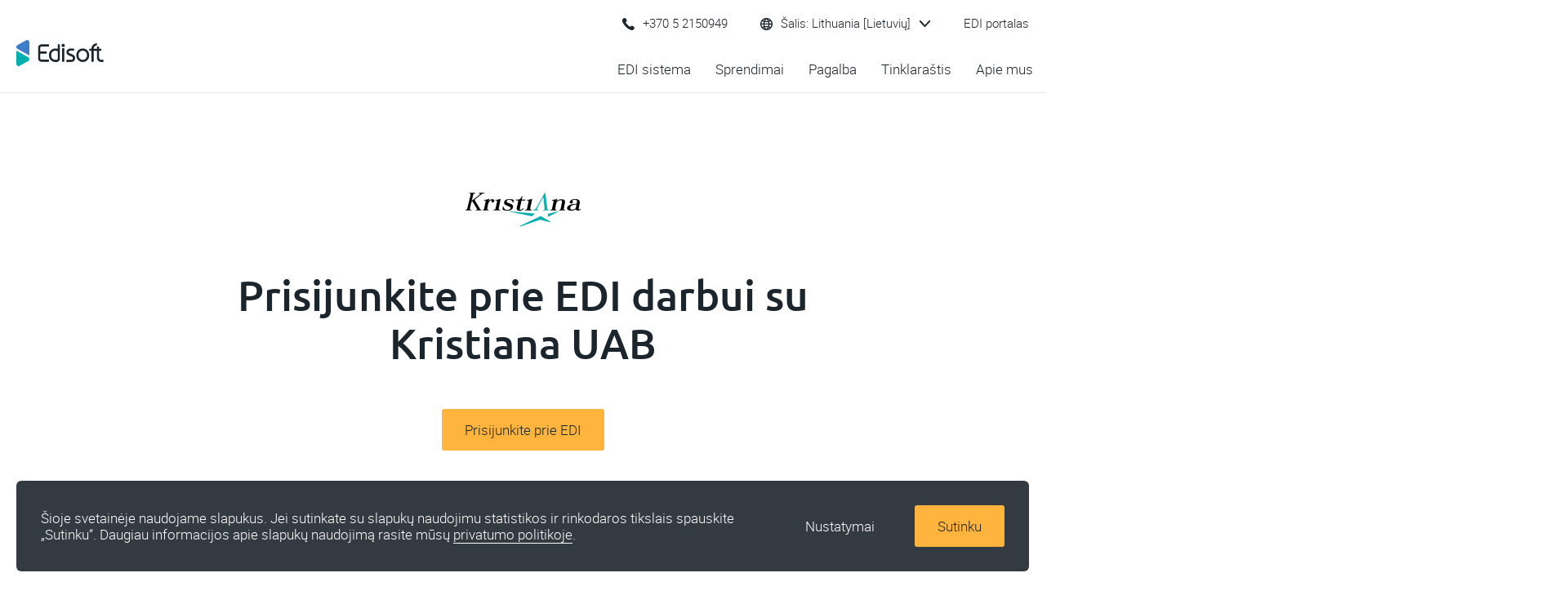

--- FILE ---
content_type: text/html; charset=utf-8
request_url: https://edisoft.io/lt-lt/edi-sistema/prisijunkite-prie-edi-darbui-su-prekybos-tinklais-lietuvoje/kristiana-uab
body_size: 14697
content:
<!DOCTYPE html>
<html lang="lt">
  <head>
    <meta charset="UTF-8">
    <meta http-equiv="X-UA-Compatible" content="IE=edge,chrome=1">
    <meta name="format-detection" content="telephone=no">
    <meta name="viewport" content="width=device-width, initial-scale=1, maximum-scale=1, user-scalable=no, minimal-ui">
    <title>Kristiana UAB - Prisijunkite prie EDI | Edisoft</title>
          <meta name="description" content="Prisijungę prie EDI sistemos galėsite gauti užsakymus, siųsti sąskaitas bei keistis kitais komerciniais dokumentais su savo prekybos partneriu." />
              <link rel="canonical" href="http://edisoft.io/lt-lt/edi-sistema/prisijunkite-prie-edi-darbui-su-prekybos-tinklais-lietuvoje/kristiana-uab" />
                                        <meta property="og:type" content="website" />
                                <meta property="og:image" content="" />
                                <meta property="og:title" content="Kristiana UAB - Prisijunkite prie EDI" />
                                <meta property="og:description" content="Prisijungę prie EDI sistemos galėsite gauti užsakymus, siųsti sąskaitas bei keistis kitais komerciniais dokumentais su savo prekybos partneriu." />
                                <meta property="og:url" content="http://edisoft.io/lt-lt/edi-sistema/prisijunkite-prie-edi-darbui-su-prekybos-tinklais-lietuvoje/kristiana-uab" />
                                <meta property="og:site_name" content="Edisoft" />
                            <meta name="bundle" content="2013b27199da4966c757" />
              
  <link rel="stylesheet" href="/assets/new/css/mobile.css?v=2013b27199da4966c757" media="all" />
  <link rel="stylesheet" href="/assets/new/css/desktop.css?v=2013b27199da4966c757" media="screen and (min-width: 860px)" />
  <link rel="stylesheet" href="/assets/new/css/print.css?v=2013b27199da4966c757" media="print" />
        </head>
  <body>
        
      
  <div class="wrapper app" id="app">
    <div class="app-content">
                  <div class="section">
                <div class="navbar">
                    <input class="navbar-flag" type="checkbox" id="nb1036348960"/>
          <label class="navbar-button" for="nb1036348960">
            <div class="navbar-icon navbar-icon-open">
              <svg xmlns="http://www.w3.org/2000/svg" width="16" height="14"  viewBox="0 0 16 14"><path d="M0 0h16v2H0zM0 6h16v2H0zM0 12h16v2H0z"/></svg>            </div>
            <div class="navbar-icon navbar-icon-close">
              <svg xmlns="http://www.w3.org/2000/svg" width="16" height="16" viewBox="0 0 16 16"><path d="M14.293 15.707l-14-14L1.707.293l14 14-1.414 1.414z" /><path d="M1.707 15.707l14-14L14.293.293l-14 14 1.414 1.414z"/></svg>            </div>
          </label>
          <div class="navbar-container">
            <div class="navbar-column navbar-header">
              <a class="navbar-logo" href="/lt-lt">
                                                      <svg width="107" height="32" viewBox="0 0 107 32" xmlns="http://www.w3.org/2000/svg">
<g>
<path d="M15.2701 18.6L1.38007 10.91C-0.449932 9.88998 -0.449932 7.25998 1.38007 6.23998L12.0501 0.329976C13.8201 -0.650024 16.0001 0.639977 16.0001 2.66998V18.17C16.0001 18.55 15.6001 18.79 15.2701 18.6Z" fill="#3D7DCA"/>
<path d="M0.73 13.3999L14.62 21.0899C16.45 22.1099 16.45 24.7399 14.62 25.7599L3.96 31.6599C2.18 32.6499 0 31.3599 0 29.3299V13.8399C0 13.4599 0.4 13.2199 0.73 13.3999Z" fill="#00AFAB"/>
<path d="M26.6699 9.33002V22.67C26.6699 24.88 28.4599 26.67 30.6699 26.67H39.5099C39.7799 26.67 39.9999 26.45 39.9999 26.18V24.5C39.9999 24.23 39.7799 24.01 39.5099 24.01H30.6699C29.9299 24.01 29.3399 23.41 29.3399 22.68V16.68H36.8499C37.1199 16.68 37.3399 16.46 37.3399 16.19V14.51C37.3399 14.24 37.1199 14.02 36.8499 14.02H29.3399V9.33002C29.3399 8.59002 29.9399 8.00002 30.6699 8.00002H39.5099C39.7799 8.00002 39.9999 7.78002 39.9999 7.51002V5.82002C39.9999 5.55002 39.7799 5.33002 39.5099 5.33002H30.6699C28.4599 5.33002 26.6699 7.12002 26.6699 9.33002Z" fill="#1D252C"/>
<path d="M49.34 26.94H47.67C43.43 26.94 40 23.51 40 19.27V18.07C40 13.83 43.43 10.4 47.67 10.4H47.94C48.88 10.4 49.81 10.57 50.67 10.9V5.82002C50.67 5.55002 50.89 5.33002 51.16 5.33002H52.84C53.11 5.33002 53.33 5.55002 53.33 5.82002V22.93C53.35 25.14 51.55 26.94 49.34 26.94ZM47.68 13.07C44.92 13.07 42.68 15.31 42.68 18.07V19.27C42.68 22.03 44.92 24.27 47.68 24.27H49.35C50.09 24.27 50.68 23.67 50.68 22.94V13.88C49.87 13.35 48.92 13.07 47.95 13.07H47.68Z" fill="#1D252C"/>
<path d="M56.5099 26.67H58.1899C58.4599 26.67 58.6799 26.45 58.6799 26.18V10.49C58.6799 10.22 58.4599 10 58.1899 10H56.5099C56.2399 10 56.0199 10.22 56.0199 10.49V26.17C56.0099 26.45 56.2299 26.67 56.5099 26.67Z" fill="#1D252C"/>
<path d="M57.3499 8.65997C58.4544 8.65997 59.3499 7.76454 59.3499 6.65997C59.3499 5.5554 58.4544 4.65997 57.3499 4.65997C56.2453 4.65997 55.3499 5.5554 55.3499 6.65997C55.3499 7.76454 56.2453 8.65997 57.3499 8.65997Z" fill="#1D252C"/>
<path d="M66.6799 26.94C70.2599 26.94 72.0099 25.12 72.0099 22.19C72.0099 19.16 69.9799 18.15 67.6499 17.26L67.6199 17.25C65.2299 16.37 64.0099 15.92 64.0099 14.74C64.0099 13.75 65.2199 13.07 66.6799 13.07H70.1899C70.4599 13.07 70.6799 12.85 70.6799 12.58V10.9C70.6799 10.63 70.4599 10.41 70.1899 10.41H66.6799C63.2799 10.41 61.3499 12.13 61.3499 14.89C61.3499 17.46 62.9399 18.51 66.1799 19.65C68.4499 20.45 69.3599 21.08 69.3599 22.31C69.3599 23.51 68.4299 24.27 66.6899 24.27H61.8499C61.5799 24.27 61.3599 24.49 61.3599 24.76V26.44C61.3599 26.71 61.5799 26.93 61.8499 26.93H66.6799V26.94Z" fill="#1D252C"/>
<path d="M81.4898 26.94H81.2198C76.9898 26.94 73.5498 23.5 73.5498 19.27V18.07C73.5498 13.84 76.9898 10.4 81.2198 10.4H81.4898C85.7198 10.4 89.1598 13.84 89.1598 18.07V19.27C89.1498 23.5 85.7098 26.94 81.4898 26.94ZM81.2198 13.07C78.4598 13.07 76.2198 15.31 76.2198 18.07V19.27C76.2198 22.03 78.4598 24.27 81.2198 24.27H81.4898C84.2498 24.27 86.4898 22.03 86.4898 19.27V18.07C86.4898 15.31 84.2498 13.07 81.4898 13.07H81.2198Z" fill="#1D252C"/>
<path d="M104.02 24.27C102.55 24.27 101.35 23.08 101.35 21.6V13.33H103.52C103.79 13.33 104.01 13.11 104.01 12.84V11.16C104.01 10.89 103.79 10.67 103.52 10.67H101.35V8.49C101.35 8.22 101.13 8 100.86 8H99.1799C98.9099 8 98.6899 8.22 98.6899 8.49V10.66H94.6899C94.6899 8.6 96.2599 6.89 98.2699 6.68C98.5099 6.65 98.6899 6.44 98.6899 6.19V4.51C98.6899 4.23 98.4599 3.99 98.1799 4.02C94.7399 4.28 92.0299 7.16 92.0299 10.67H89.8599C89.5899 10.67 89.3699 10.89 89.3699 11.16V12.84C89.3699 13.11 89.5899 13.33 89.8599 13.33H92.0299V26.17C92.0299 26.44 92.2499 26.66 92.5199 26.66H94.1999C94.4699 26.66 94.6899 26.44 94.6899 26.17V13.33H98.6899V21.6C98.6899 24.55 101.08 26.93 104.02 26.93H106.19C106.46 26.93 106.68 26.71 106.68 26.44V24.76C106.68 24.49 106.46 24.27 106.19 24.27H104.02Z" fill="#1D252C"/>
</g>
</svg>
                                                </a>
            </div>
            <div class="navbar-column navbar-footer">
              <div class="navbar-content">
                                  <div class="navbar-item mv2" style="order:2">
                                                                  <div class="navbar-item">
          <a class="navbar-link" href="https://ediweb.eu/" rel="nofollow"  target="_blank">
            EDI&nbsp;portalas
          </a>
        </div>
            
                                      </div>
                                                  <div class="navbar-item" style="order:4">
                                                                  <div class="navbar-dropdown navbar-regions">
      <input class="navbar-dropdown-flag navbar-flag" type="checkbox" id="nvrg1819873970"/>
      <label class="navbar-dropdown-button navbar-link" for="nvrg1819873970">
        <span class="text-icon text-icon-left">
          <svg xmlns="http://www.w3.org/2000/svg" viewBox="0 0 14 14" xml:space="preserve" id="globe">
  <g fill="inherit">
    <path d="M7 0C3.1 0 0 3.1 0 7s3.1 7 7 7 7-3.1 7-7-3.1-7-7-7zm3.1 9.7c.2-.7.3-1.4.4-2.1h2.2c-.1 1-.5 1.9-1 2.7-.5-.3-1-.5-1.6-.6zM4.8 7.5h4.4c0 .6-.2 1.3-.3 1.9-.6-.1-1.3-.2-1.9-.2s-1.3.1-1.9.2c-.2-.6-.3-1.2-.3-1.9zM2.3 3.8c.5.2 1 .4 1.6.6-.2.6-.3 1.2-.4 1.9H1.3c.1-.9.5-1.8 1-2.5zm9.4 0c.5.7.9 1.6 1 2.5h-2.2c0-.7-.2-1.3-.4-1.9.6-.2 1.1-.4 1.6-.6zM9.2 6.3H4.8c0-.6.2-1.1.3-1.7.6.1 1.3.2 1.9.2s1.3-.1 1.9-.2c.2.5.3 1.1.3 1.7zm1.7-3.5c-.4.1-.8.3-1.2.4-.2-.6-.5-1.1-.8-1.6.7.2 1.4.7 2 1.2zM7 1.3s.1 0 0 0c.6.6 1.1 1.4 1.5 2.2H7c-.5 0-1 0-1.5-.1.4-.8.9-1.5 1.5-2.1-.1 0 0 0 0 0zM4.3 3.2c-.4-.1-.8-.3-1.2-.4.6-.5 1.2-.9 2-1.2-.3.5-.6 1-.8 1.6zm-.8 4.3c0 .7.2 1.4.4 2.1-.6.2-1.1.4-1.6.6-.5-.8-.9-1.7-1-2.7h2.2zm-.4 3.7c.4-.1.8-.3 1.2-.4.2.5.5 1.1.8 1.6-.7-.2-1.4-.7-2-1.2zM7 12.8s-.1-.1 0 0c-.6-.6-1.1-1.4-1.5-2.2.5-.1 1-.1 1.5-.1s1 0 1.5.1c-.4.8-.9 1.5-1.5 2.2.1-.1 0 0 0 0zm2.7-2c.4.1.8.2 1.2.4-.6.5-1.2.9-2 1.2.3-.5.6-1 .8-1.6z"/>
  </g>
</svg>
        </span>
        <span class="navbar-dropdown-caption">Šalis: Lithuania [Lietuvių]</span>
        <span class="navbar-dropdown-arrow text-icon text-icon-right">
          <svg xmlns="http://www.w3.org/2000/svg" viewBox="0 0 11.5 6.5" xml:space="preserve" id="v-down">
  <g fill="inherit">
    <path d="M11.3.2c-.2-.1-.4-.2-.6-.2-.2 0-.4.1-.6.2L5.8 4.6 1.4.2C1.2.1 1 0 .8 0 .6 0 .4.1.2.2.1.4 0 .6 0 .8c0 .2.1.4.2.6l4.9 4.9c.2.2.4.3.6.3.2 0 .5-.1.6-.3l4.9-4.9c.2-.2.2-.4.2-.6.1-.2 0-.4-.1-.6z"/>
  </g>
</svg>
        </span>
      </label>
      <div class="navbar-dropdown-content">
        <div class="navbar-dropdown-list">
                      <div class="navbar-dropdown-item">
              <a class="navbar-dropdown-link" href="/eu">
                Europe [English]
              </a>
            </div>
                      <div class="navbar-dropdown-item">
              <a class="navbar-dropdown-link" href="/et-ee">
                Estonia [Eesti]
              </a>
            </div>
                      <div class="navbar-dropdown-item">
              <a class="navbar-dropdown-link" href="/lv-lv">
                Latvia [Latviešu]
              </a>
            </div>
                      <div class="navbar-dropdown-item">
              <a class="navbar-dropdown-link" href="/lt-lt">
                Lithuania [Lietuvių]
              </a>
            </div>
                  </div>
                  <div class="navbar-dropdown-description">
            Pasirinkus kitą šalį pasikeis puslapio kalba ir turinys
          </div>
              </div>
    </div>
  
                  </div>
                                                                      <div class="navbar-item" style="order:10">
                      <a class="navbar-link" href="tel:+37052150949" rel="nofollow">
                        <span class="text-icon text-icon-left">
                          <svg xmlns="http://www.w3.org/2000/svg" viewBox="0 0 14 14" xml:space="preserve" id="phone">
  <g fill="inherit">
    <path d="M11.3 14c-.6 0-1.3-.1-2.1-.4-1.7-.7-3.5-1.9-5.2-3.6C2.3 8.3 1.1 6.5.4 4.8-.2 3.3-.2 2 .4 1.4l.3-.3C1.2.6 1.8 0 2.6 0c.5 0 1.1.4 1.6 1 1.6 2 .9 2.7 0 3.5l-.1.1c-.2.3.1.9.3 1.3.3.5.9 1.2 1.7 2 .8.8 1.4 1.4 2 1.7.3.2.9.6 1.2.3l.1-.1c.8-.8 1.5-1.5 3.5 0 .7.5 1 1.1 1 1.6 0 .8-.6 1.4-1.2 1.9l-.3.3c-.1.3-.6.4-1.1.4z"/>
  </g>
</svg>
                        </span>
                        +370&nbsp;5&nbsp;2150949
                      </a>
                    </div>
                                                  <div class="navbar-break"></div>
                                                                    <div class="navbar-item" style="order:1">
                    <div class="nav navbar-menu">
                                  <ul class="nav-list nav-root">
                                                                                                                                                                                                                                                        
                                                                                                                                                                                                                                                                                                                                                                                                        
                                                            
          <li class="nav-item has-detail nav-parent">
                                        <input class="nav-flag" type="checkbox" id="nav-menu-flag414448015"/>
              <label class="nav-button" for="nav-menu-flag414448015"></label>
                        <a
              class="nav-link"
              href="/lt-lt/edi-sistema"
                          >
              EDI sistema
            </a>
                          <div class="nav-panel">
                                  <div class="nav-panel-content">
                                                  <ul class="nav-list">
                                                                                                                                                                                                                                                                                                                                                                                                                                                                                                                                                                                                                                                                                                                                                                                                                                                                                                                                                                                                                                                                                                                                                                                                                                                                                                                                                                                                                                                                                                                                                                                                                                                                                                                                                                                                                                                                                                                                                                                                                                                                                                                                                                                                                                                                                                                                                                                                                                                                                                                                                                                                                                                                                                                                                                                                                                                                                                                                                                                                                                                                                                                                                                                                                                                                                                                                                                                                                                                                                                                                                                                                                          
          
                                                            
          <li class="nav-item">
                        <a
              class="nav-link"
              href="/lt-lt/edi-sistema/elektroniniu-duomenu-mainu-edi-paslauga"
                          >
              EDI paslauga
            </a>
                                  <ul class="nav-list">
                                                                                                                                                                                                                                                                                                                                                                                                                                                                                                                                                                                                                                                                                                                                                                                                                                                                                                                                                                                                                                                                                                                                                                                                                                                                                                                                                                                                                                                                                                                                                                                                                                                                                                                                                                                                                                                                                                                                                                                                                                                                                                                                                                                                                                                                                                                                                                                                                                                                                                                                                                                                                                                                                                                                                                                                                                                                                                                                                                                                                                                                                                                                                                                                                                                                                                                                                                                                                                                                                                                                                                                                                                                                                                                                                                                                                                                                                                                                                                                                                                                                                                                                                                                                                                                                                                                                                                                                                                                                                                                                                                                                                                                                                                                                                                                                                                                                                                                                                                                                                                                                                                                                                                                                                                                                                                                                                                                                                                                                                                                                                                                                                                                                                                                                                                                                                                                                                                                                                                                                                                                                                                                                                                                                                                                                                                                                                                                                                                                                                                                                                                                                                                                                                                                                                                                                                                                                                                                                                                                                                                                                                                                                                                                                                                                                                                                                                                                                                                                                                                                                                                                                                                                                                                                                                                                                                                                                                                                                                                                                                                                                                                                                                                                                                                                                                                                                                                                                                                                                                                                                                                                                                                                                                                                                                                                                                                                                                                                                                                                                                                                                                                                                                                                                            </ul>
  
                      </li>
                                
          
                                                            
          <li class="nav-item">
                        <a
              class="nav-link"
              href="/lt-lt/edi-sistema/edi-integracija"
                          >
              EDI integracija
            </a>
                                  <ul class="nav-list">
                                                                                                                                                                                                                                                                                                                                                                                                                                                                                                                                                                                                                                                                                                                                                                                                                                                                                                                                                                                                                                                                                                                                                                                                                                                                                                                                                                                                                                                                                                                                                                                                                                                                                                                                                                                                                                                                                                                                                                                                                                                                                                                                                                                                                                                                                                                                                                                                                                                                                                                                                                                                                                                                                                                                                                                                                                                                                                                                                                                                                                                                                                                                                                                                                                                                                                                                                                                                                                                                                                                                                                                                                                                                                                                                                                                                                                                                                                                                                                                                                                                                                                                                                                                                                                                                                                                                                                                                                                                                                                                                                                                                                                                                                                                                                                                                                                                                                                                                                                                                                                                                                                                                                                                                                                                                                                                                                                                                                                                                                                                                                                                                                                                                                                                                                                                                                                                                                                                                                                                                                                                                                                                                                                                                                                                                                                                                                                                                                                                                                                                                                                                                                                                                                                                                                                                                                                                                                                                                                                                                                                                                                                                                                                                                                                                                                                                                                                                                                                                                                                                                                                                                                                                                                                                                                                                                                                                                                                                                                                                                                                                                                                                                                                                                                                                                                                                                                                                                                                                                                                                                                                                                                                                                                                                                                                                                                                                                                                                                                                                                                                                                                                                                                                                                            </ul>
  
                      </li>
                                
          
                                                            
          <li class="nav-item">
                        <a
              class="nav-link"
              href="/lt-lt/edi-sistema/tarptautiniai-edi-sujungimai"
                          >
              Tarptautiniai EDI sujungimai
            </a>
                                  <ul class="nav-list">
                                                                                                                                                                                                                                                                                                                                                                                                                                                                                                                                                                                                                                                                                                                                                                                                                                                                                                                                                                                                                                                                                                                                                                                                                                                                                                                                                                                                                                                                                                                                                                                                                                                                                                                                                                                                                                                                                                                                                                                                                                                                                                                                                                                                                                                                                                                                                                                                                                                                                                                                                                                                                                                                                                                                                                                                                                                                                                                                                                                                                                                                                                                                                                                                                                                                                                                                                                                                                                                                                                                                                                                                                                                                                                                                                                                                                                                                                                                                                                                                                                                                                                                                                                                                                                                                                                                                                                                                                                                                                                                                                                                                                                                                                                                                                                                                                                                                                                                                                                                                                                                                                                                                                                                                                                                                                                                                                                                                                                                                                                                                                                                                                                                                                                                                                                                                                                                                                                                                                                                                                                                                                                                                                                                                                                                                                                                                                                                                                                                                                                                                                                                                                                                                                                                                                                                                                                                                                                                                                                                                                                                                                                                                                                                                                                                                                                                                                                                                                                                                                                                                                                                                                                                                                                                                                                                                                                                                                                                                                                                                                                                                                                                                                                                                                                                                                                                                                                                                                                                                                                                                                                                                                                                                                                                                                                                                                                                                                                                                                                                                                                                                                                                                                                                                            </ul>
  
                      </li>
                                
          
                                                            
          <li class="nav-item">
                        <a
              class="nav-link"
              href="/lt-lt/edi-sistema/prisijunkite-prie-edi-darbui-su-prekybos-tinklais-lietuvoje"
                              title="Prisijunkite prie EDI darbui su prekybos tinklais Lietuvoje"
                          >
              Prekybos tinklai Lietuvoje
            </a>
                                  <ul class="nav-list">
                                                                                                                                                                                                                                                                                                                                                                                                                                                                                                                                                                                                                                                                                                                                                                                                                                                                                                                                                                                                                                                                                                                                                                                                                                                                                                                                                                                                                                                                                                                                                                                                                                                                                                                                                                                                                                                                                                                                                                                                                                                                                                                                                                                                                                                                                                                                                                                                                                                                                                                                                                                                                                                                                                                                                                                                                                                                                                                                                                                                                                                                                                                                                                                                                                                                                                                                                                                                                                                                                                                                                                                                                                                                                                                                                                                                                                                                                                                                                                                                                                                                                                                                                                                                                                                                                                                                                                                                                                                                                                                                                                                                                                                                                                                                                                                                                                                                                                                                                                                                                                                                                                                                                                                                                                                                                                                                                                                                                                                                                                                                                                                                                                                                                                                                                                                                                                                                                                                                                                                                                                                                                                                                                                                                                                                                                                                                                                                                                                                                                                                                                                                                                                                                                                                                                                                                                                                                                                                                                                                                                                                                                                                                                                                                                                                                                                                                                                                                                                                                                                                                                                                                                                                                                                                                                                                                                                                                                                                                                                                                                                                                                                                                                                                                                                                                                                                                                                                                                                                                                                                                                                                                                                                                                                                                                                                                                                                                                                                                                                                                                                                                                                                                                                                                            </ul>
  
                      </li>
                                                                                                                                                                                                                                                                                                                                                                                                                                                                                                                                                                                                                                                                                                                                                                                                                                                                                                                                                                                                                                                                                                                                                                                                                                                                                                                                                                                                                                                                                                                                                                                                                                                                                                                                                                                                                                                                                                                                                                                                                                                                                                                                                                                                                                                                                                                                                                                                                                                                                                                                                                                                                                                                                                                                                                                                                                                                                                                                                                                                                                                                                                                                                                                                                                                                                                                                                                                                                                                                                                                                                                                                                                                                                                                                                                                                                                                                                                                                                                                                                                                                                                                                                                                                                                                                                                                                                                                                                                                                                                                                                                                                                                                                                                                                                                                                                                                                                                                                                                                                                                                                                                                                                                                                                                                                                                                                                                                                                                                                                                                                                          </ul>
  
                                      </div>
                              </div>
                      </li>
                                
                                                                                                                                                                                                                                                                                                                                                                                                                                                                                                                                                                                                                                                                                                                                                                                                                                                                
                                                            
          <li class="nav-item is-full nav-parent">
                                        <input class="nav-flag" type="checkbox" id="nav-menu-flag266733992"/>
              <label class="nav-button" for="nav-menu-flag266733992"></label>
                        <a
              class="nav-link"
              href="/lt-lt/sprendimai"
                          >
              Sprendimai
            </a>
                          <div class="nav-panel">
                                  <div class="nav-panel-content">
                                                  <ul class="nav-list">
                                                                                                                                                                                                                                                                                                                                                                                                                                                                                                                                                
          
                                                            
          <li class="nav-item">
                        <a
              class="nav-link"
              href="/lt-lt/sprendimai/sabis-integracija"
                          >
              SABIS integracija
            </a>
                                  <ul class="nav-list">
                                                                                                                                                                                                                                                                                                                                                                                                                                                                                                                                                                                                                                                                                                                                                                                                                                                                                                                                                                                                                                                                                                                                                                                                                                                                                                                                                                                                                                                                                                                                                                                                                                                                                                                                                                                                                                                                                                                                                                                                                                                                                                                                                                                                                                                                                                                                                                                                                                                                                                                                                                                                                                                                                                                                                                                                                                                                                                                                                                                                                                                                                                                                                                                                                                                                                                                                                                                                                                                                                                                                                                                                                                                                                                                                                                                                                                                                                                                                                                                                                                                                                                                                                                                                                                                                                                                                                                                                                                                                                                                                                                                                                                                                                                                                                                                                                                                                                                                                                                                                                                                                                                                                                                                                                                                                                                                                                                                                                                                                                                                                                                                                                                                                                                                                                                                                                                                                                                                                                                                                                                                                                                                                                                                                                                                                                                                                                                                                                                                                                                                                                                                                                                                                                                                                                                                                                                                                                                                                                                                                                                                                                                                                                                                                                                                                                                                                                                                                                                                                                                                                                                                                                                                                                                                                                                                                                                                                                                                                                                                                                                                                                                                                                                                                                                                                                                                                                                                                                                                                                                                                                                                                                                                                                                                                                                                                                                                                                                                                                                                                                                                                                                                                                                                                            </ul>
  
                      </li>
                                
          
                                                            
          <li class="nav-item">
                        <a
              class="nav-link"
              href="/lt-lt/sprendimai/amazon-integracija"
                          >
              Amazon integracija
            </a>
                                  <ul class="nav-list">
                                                                                                                                                                                                                                                                                                                                                                                                                                                                                                                                                                                                                                                                                                                                                                                                                                                                                                                                                                                                                                                                                                                                                                                                                                                                                                                                                                                                                                                                                                                                                                                                                                                                                                                                                                                                                                                                                                                                                                                                                                                                                                                                                                                                                                                                                                                                                                                                                                                                                                                                                                                                                                                                                                                                                                                                                                                                                                                                                                                                                                                                                                                                                                                                                                                                                                                                                                                                                                                                                                                                                                                                                                                                                                                                                                                                                                                                                                                                                                                                                                                                                                                                                                                                                                                                                                                                                                                                                                                                                                                                                                                                                                                                                                                                                                                                                                                                                                                                                                                                                                                                                                                                                                                                                                                                                                                                                                                                                                                                                                                                                                                                                                                                                                                                                                                                                                                                                                                                                                                                                                                                                                                                                                                                                                                                                                                                                                                                                                                                                                                                                                                                                                                                                                                                                                                                                                                                                                                                                                                                                                                                                                                                                                                                                                                                                                                                                                                                                                                                                                                                                                                                                                                                                                                                                                                                                                                                                                                                                                                                                                                                                                                                                                                                                                                                                                                                                                                                                                                                                                                                                                                                                                                                                                                                                                                                                                                                                                                                                                                                                                                                                                                                                                                                            </ul>
  
                      </li>
                                
          
                                                            
          <li class="nav-item">
                        <a
              class="nav-link"
              href="/lt-lt/sprendimai/b2b-uzsakymu-sistema"
                          >
              B2B užsakymų sistema
            </a>
                                  <ul class="nav-list">
                                                                                                                                                                                                                                                                                                                                                                                                                                                                                                                                                                                                                                                                                                                                                                                                                                                                                                                                                                                                                                                                                                                                                                                                                                                                                                                                                                                                                                                                                                                                                                                                                                                                                                                                                                                                                                                                                                                                                                                                                                                                                                                                                                                                                                                                                                                                                                                                                                                                                                                                                                                                                                                                                                                                                                                                                                                                                                                                                                                                                                                                                                                                                                                                                                                                                                                                                                                                                                                                                                                                                                                                                                                                                                                                                                                                                                                                                                                                                                                                                                                                                                                                                                                                                                                                                                                                                                                                                                                                                                                                                                                                                                                                                                                                                                                                                                                                                                                                                                                                                                                                                                                                                                                                                                                                                                                                                                                                                                                                                                                                                                                                                                                                                                                                                                                                                                                                                                                                                                                                                                                                                                                                                                                                                                                                                                                                                                                                                                                                                                                                                                                                                                                                                                                                                                                                                                                                                                                                                                                                                                                                                                                                                                                                                                                                                                                                                                                                                                                                                                                                                                                                                                                                                                                                                                                                                                                                                                                                                                                                                                                                                                                                                                                                                                                                                                                                                                                                                                                                                                                                                                                                                                                                                                                                                                                                                                                                                                                                                                                                                                                                                                                                                                                                            </ul>
  
                      </li>
                                
          
                                                            
          <li class="nav-item">
                        <a
              class="nav-link"
              href="/lt-lt/sprendimai/peppol-integracinis-sprendimas"
                          >
              PEPPOL sprendimas
            </a>
                                  <ul class="nav-list">
                                                                                                                                                                                                                                                                                                                                                                                                                                                                                                                                                                                                                                                                                                                                                                                                                                                                                                                                                                                                                                                                                                                                                                                                                                                                                                                                                                                                                                                                                                                                                                                                                                                                                                                                                                                                                                                                                                                                                                                                                                                                                                                                                                                                                                                                                                                                                                                                                                                                                                                                                                                                                                                                                                                                                                                                                                                                                                                                                                                                                                                                                                                                                                                                                                                                                                                                                                                                                                                                                                                                                                                                                                                                                                                                                                                                                                                                                                                                                                                                                                                                                                                                                                                                                                                                                                                                                                                                                                                                                                                                                                                                                                                                                                                                                                                                                                                                                                                                                                                                                                                                                                                                                                                                                                                                                                                                                                                                                                                                                                                                                                                                                                                                                                                                                                                                                                                                                                                                                                                                                                                                                                                                                                                                                                                                                                                                                                                                                                                                                                                                                                                                                                                                                                                                                                                                                                                                                                                                                                                                                                                                                                                                                                                                                                                                                                                                                                                                                                                                                                                                                                                                                                                                                                                                                                                                                                                                                                                                                                                                                                                                                                                                                                                                                                                                                                                                                                                                                                                                                                                                                                                                                                                                                                                                                                                                                                                                                                                                                                                                                                                                                                                                                                                                            </ul>
  
                      </li>
                                              
          
                                                            
          <li class="nav-item">
                        <a
              class="nav-link"
              href="/lt-lt/sprendimai/i-vaz-integracija-patogus-krovinio-vaztarasciu-perdavimas-vmi"
                          >
              i.VAZ sprendimas
            </a>
                                  <ul class="nav-list">
                                                                                                                                                                                                                                                                                                                                                                                                                                                                                                                                                                                                                                                                                                                                                                                                                                                                                                                                                                                                                                                                                                                                                                                                                                                                                                                                                                                                                                                                                                                                                                                                                                                                                                                                                                                                                                                                                                                                                                                                                                                                                                                                                                                                                                                                                                                                                                                                                                                                                                                                                                                                                                                                                                                                                                                                                                                                                                                                                                                                                                                                                                                                                                                                                                                                                                                                                                                                                                                                                                                                                                                                                                                                                                                                                                                                                                                                                                                                                                                                                                                                                                                                                                                                                                                                                                                                                                                                                                                                                                                                                                                                                                                                                                                                                                                                                                                                                                                                                                                                                                                                                                                                                                                                                                                                                                                                                                                                                                                                                                                                                                                                                                                                                                                                                                                                                                                                                                                                                                                                                                                                                                                                                                                                                                                                                                                                                                                                                                                                                                                                                                                                                                                                                                                                                                                                                                                                                                                                                                                                                                                                                                                                                                                                                                                                                                                                                                                                                                                                                                                                                                                                                                                                                                                                                                                                                                                                                                                                                                                                                                                                                                                                                                                                                                                                                                                                                                                                                                                                                                                                                                                                                                                                                                                                                                                                                                                                                                                                                                                                                                                                                                                                                                                                            </ul>
  
                      </li>
                                
          
                                                            
          <li class="nav-item">
                        <a
              class="nav-link"
              href="/lt-lt/sprendimai/produktu-informacijos-valdymo-sprendimas"
                          >
              Produktų informacijos valdymo sprendimas
            </a>
                                  <ul class="nav-list">
                                                                                                                                                                                                                                                                                                                                                                                                                                                                                                                                                                                                                                                                                                                                                                                                                                                                                                                                                                                                                                                                                                                                                                                                                                                                                                                                                                                                                                                                                                                                                                                                                                                                                                                                                                                                                                                                                                                                                                                                                                                                                                                                                                                                                                                                                                                                                                                                                                                                                                                                                                                                                                                                                                                                                                                                                                                                                                                                                                                                                                                                                                                                                                                                                                                                                                                                                                                                                                                                                                                                                                                                                                                                                                                                                                                                                                                                                                                                                                                                                                                                                                                                                                                                                                                                                                                                                                                                                                                                                                                                                                                                                                                                                                                                                                                                                                                                                                                                                                                                                                                                                                                                                                                                                                                                                                                                                                                                                                                                                                                                                                                                                                                                                                                                                                                                                                                                                                                                                                                                                                                                                                                                                                                                                                                                                                                                                                                                                                                                                                                                                                                                                                                                                                                                                                                                                                                                                                                                                                                                                                                                                                                                                                                                                                                                                                                                                                                                                                                                                                                                                                                                                                                                                                                                                                                                                                                                                                                                                                                                                                                                                                                                                                                                                                                                                                                                                                                                                                                                                                                                                                                                                                                                                                                                                                                                                                                                                                                                                                                                                                                                                                                                                                                                            </ul>
  
                      </li>
                                
          
                                                            
          <li class="nav-item">
                        <a
              class="nav-link"
              href="/lt-lt/sprendimai/faktoringo-sprendimas"
                          >
              Faktoringo sprendimas
            </a>
                                  <ul class="nav-list">
                                                                                                                                                                                                                                                                                                                                                                                                                                                                                                                                                                                                                                                                                                                                                                                                                                                                                                                                                                                                                                                                                                                                                                                                                                                                                                                                                                                                                                                                                                                                                                                                                                                                                                                                                                                                                                                                                                                                                                                                                                                                                                                                                                                                                                                                                                                                                                                                                                                                                                                                                                                                                                                                                                                                                                                                                                                                                                                                                                                                                                                                                                                                                                                                                                                                                                                                                                                                                                                                                                                                                                                                                                                                                                                                                                                                                                                                                                                                                                                                                                                                                                                                                                                                                                                                                                                                                                                                                                                                                                                                                                                                                                                                                                                                                                                                                                                                                                                                                                                                                                                                                                                                                                                                                                                                                                                                                                                                                                                                                                                                                                                                                                                                                                                                                                                                                                                                                                                                                                                                                                                                                                                                                                                                                                                                                                                                                                                                                                                                                                                                                                                                                                                                                                                                                                                                                                                                                                                                                                                                                                                                                                                                                                                                                                                                                                                                                                                                                                                                                                                                                                                                                                                                                                                                                                                                                                                                                                                                                                                                                                                                                                                                                                                                                                                                                                                                                                                                                                                                                                                                                                                                                                                                                                                                                                                                                                                                                                                                                                                                                                                                                                                                                                                                            </ul>
  
                      </li>
                                
          
                                                            
          <li class="nav-item">
                        <a
              class="nav-link"
              href="/lt-lt/sprendimai/ais-sprendimas-akcizu-apskaiciavimo-dokumentu-daa-pateikimas-vmi"
                          >
              AIS sprendimas
            </a>
                                  <ul class="nav-list">
                                                                                                                                                                                                                                                                                                                                                                                                                                                                                                                                                                                                                                                                                                                                                                                                                                                                                                                                                                                                                                                                                                                                                                                                                                                                                                                                                                                                                                                                                                                                                                                                                                                                                                                                                                                                                                                                                                                                                                                                                                                                                                                                                                                                                                                                                                                                                                                                                                                                                                                                                                                                                                                                                                                                                                                                                                                                                                                                                                                                                                                                                                                                                                                                                                                                                                                                                                                                                                                                                                                                                                                                                                                                                                                                                                                                                                                                                                                                                                                                                                                                                                                                                                                                                                                                                                                                                                                                                                                                                                                                                                                                                                                                                                                                                                                                                                                                                                                                                                                                                                                                                                                                                                                                                                                                                                                                                                                                                                                                                                                                                                                                                                                                                                                                                                                                                                                                                                                                                                                                                                                                                                                                                                                                                                                                                                                                                                                                                                                                                                                                                                                                                                                                                                                                                                                                                                                                                                                                                                                                                                                                                                                                                                                                                                                                                                                                                                                                                                                                                                                                                                                                                                                                                                                                                                                                                                                                                                                                                                                                                                                                                                                                                                                                                                                                                                                                                                                                                                                                                                                                                                                                                                                                                                                                                                                                                                                                                                                                                                                                                                                                                                                                                                                                            </ul>
  
                      </li>
                                                                                                                                                                                                                                                                                                                                                                                                                                                                                                                                                                                                                                                                                                                                                                                                                                                                                                                                                                                                                                                                                                                                                                                                                                                                                                                                                                                                                                                                                                                                                                                                                                                                                                                                                                                                                                                                                                                                                                                                                                                                                                                                                                                                                                                                                                                                                                                                                                                                                                                                                                                                                                                                                                                                                                                                                                                                                                                                                                                                                                                                                                                                                                                                                                                                                                                                                                                                                                                                                                                                                                                                                                                                                                                                                                                                                                                                                                                                                                                                                                                                                                                                                                                                                                                                                                                                                                                                                                                                                                                                                                                                                                                                                                                                                                                                                                                                                                                                                                                                                                                                                                                                                                                                                                                                                                                                                                                                                                                                                                                                                                                                                                                                                                                                                                                                                                                                                                                                                                                                                                                                                                                                                                                                                                                                                                                                                                                                                                                                                                                                                                                                                                                                                                                                                                                                                                                                                                                                                                                                                                                                                                                                                                                                                                                                                                                                                                                                                                                                                                                                                                                                                                                                                                                                                                                                                                                                                                                                                                                                                                                                                                                                                                                                                                                                                                                                                                                                                                                                                                                                                              </ul>
  
                                      </div>
                              </div>
                      </li>
                                
                                                                                                                                                                                                                                                                                                                                                                                                                                                                                                                                                                                            
                                                            
          <li class="nav-item nav-parent">
                                        <input class="nav-flag" type="checkbox" id="nav-menu-flag146392922"/>
              <label class="nav-button" for="nav-menu-flag146392922"></label>
                        <a
              class="nav-link"
              href="/lt-lt/pagalba"
                          >
              Pagalba
            </a>
                          <div class="nav-panel">
                                  <div class="nav-panel-content">
                                                  <ul class="nav-list">
                                                                                                                                                                                                                                                                                                                                                                                                                                                                                                                                                                                                                                                                                                                                                    
          
                                                            
          <li class="nav-item">
                        <a
              class="nav-link"
              href="/lt-lt/pagalba/pagalba-edi-paslaugu-klientams"
                          >
              Pagalba EDI paslaugų klientams
            </a>
                                  <ul class="nav-list">
                                                                                                                                                                                                                                                                                                                                                                                                                                                                                                                                                                                                                                                                                                                                                                                                                                                                                                                                                                                                                                                                                                                                                                                                                                                                                                                                                                                                                                                                                                                                                                                                                                                                                                                                                                                                                                                                                                                                                                                                                                                                                                                                                                                                                                                                                                                                                                                                                                                                                                                                                                                                                                                                                                                                                                                                                                                                                                                                                                                                                                                                                                                                                                                                                                                                                                                                                                                                                                                                                                                                                                                                                                                                                                                                                                                                                                                                                                                                                                                                                                                                                                                                                                                                                                                                                                                                                                                                                                                                                                                                                                                                                                                                                                                                                                                                                                                                                                                                                                                                                                                                                                                                                                                                                                                                                                                                                                                                                                                                                                                                                                                                                                                                                                                                                                                                                                                                                                                                                                                                                                                                                                                                                                                                                                                                                                                                                                                                                                                                                                                                                                                                                                                                                                                                                                                                                                                                                                                                                                                                                                                                                                                                                                                                                                                                                                                                                                                                                                                                                                                                                                                                                                                                                                                                                                                                                                                                                                                                                                                                                                                                                                                                                                                                                                                                                                                                                                                                                                                                                                                                                                                                                                                                                                                                                                                                                                                                                                                                                                                                                                                                                                                                                                                                            </ul>
  
                      </li>
                                
          
                                                            
          <li class="nav-item">
                        <a
              class="nav-link"
              href="/lt-lt/pagalba/dazniausiai-uzduodami-klausimai-apie-edi"
                          >
              Dažniausiai užduodami klausimai
            </a>
                                  <ul class="nav-list">
                                                                                                                                                                                                                                                                                                                                                                                                                                                                                                                                                                                                                                                                                                                                                                                                                                                                                                                                                                                                                                                                                                                                                                                                                                                                                                                                                                                                                                                                                                                                                                                                                                                                                                                                                                                                                                                                                                                                                                                                                                                                                                                                                                                                                                                                                                                                                                                                                                                                                                                                                                                                                                                                                                                                                                                                                                                                                                                                                                                                                                                                                                                                                                                                                                                                                                                                                                                                                                                                                                                                                                                                                                                                                                                                                                                                                                                                                                                                                                                                                                                                                                                                                                                                                                                                                                                                                                                                                                                                                                                                                                                                                                                                                                                                                                                                                                                                                                                                                                                                                                                                                                                                                                                                                                                                                                                                                                                                                                                                                                                                                                                                                                                                                                                                                                                                                                                                                                                                                                                                                                                                                                                                                                                                                                                                                                                                                                                                                                                                                                                                                                                                                                                                                                                                                                                                                                                                                                                                                                                                                                                                                                                                                                                                                                                                                                                                                                                                                                                                                                                                                                                                                                                                                                                                                                                                                                                                                                                                                                                                                                                                                                                                                                                                                                                                                                                                                                                                                                                                                                                                                                                                                                                                                                                                                                                                                                                                                                                                                                                                                                                                                                                                                                                                            </ul>
  
                      </li>
                                
          
                                                            
          <li class="nav-item">
                        <a
              class="nav-link"
              href="/lt-lt/pagalba/klientu-istorijos"
                          >
              Klientų istorijos
            </a>
                                  <ul class="nav-list">
                                                                                                                                                                                                                                                                                                                                                                                                                                                                                                                                                                                                                                                                                                                                                                                                                                                                                                                                                                                                                                                                                                                                                                                                                                                                                                                                                                                                                                                                                                                                                                                                                                                                                                                                                                                                                                                                                                                                                                                                                                                                                                                                                                                                                                                                                                                                                                                                                                                                                                                                                                                                                                                                                                                                                                                                                                                                                                                                                                                                                                                                                                                                                                                                                                                                                                                                                                                                                                                                                                                                                                                                                                                                                                                                                                                                                                                                                                                                                                                                                                                                                                                                                                                                                                                                                                                                                                                                                                                                                                                                                                                                                                                                                                                                                                                                                                                                                                                                                                                                                                                                                                                                                                                                                                                                                                                                                                                                                                                                                                                                                                                                                                                                                                                                                                                                                                                                                                                                                                                                                                                                                                                                                                                                                                                                                                                                                                                                                                                                                                                                                                                                                                                                                                                                                                                                                                                                                                                                                                                                                                                                                                                                                                                                                                                                                                                                                                                                                                                                                                                                                                                                                                                                                                                                                                                                                                                                                                                                                                                                                                                                                                                                                                                                                                                                                                                                                                                                                                                                                                                                                                                                                                                                                                                                                                                                                                                                                                                                                                                                                                                                                                                                                                                                            </ul>
  
                      </li>
                                
          
                                                            
          <li class="nav-item">
                        <a
              class="nav-link"
              href="/lt-lt/pagalba/instrukcijos"
                          >
              Instrukcijos
            </a>
                                  <ul class="nav-list">
                                                                                                                                                                                                                                                                                                                                                                                                                                                                                                                                                                                                                                                                                                                                                                                                                                                                                                                                                                                                                                                                                                                                                                                                                                                                                                                                                                                                                                                                                                                                                                                                                                                                                                                                                                                                                                                                                                                                                                                                                                                                                                                                                                                                                                                                                                                                                                                                                                                                                                                                                                                                                                                                                                                                                                                                                                                                                                                                                                                                                                                                                                                                                                                                                                                                                                                                                                                                                                                                                                                                                                                                                                                                                                                                                                                                                                                                                                                                                                                                                                                                                                                                                                                                                                                                                                                                                                                                                                                                                                                                                                                                                                                                                                                                                                                                                                                                                                                                                                                                                                                                                                                                                                                                                                                                                                                                                                                                                                                                                                                                                                                                                                                                                                                                                                                                                                                                                                                                                                                                                                                                                                                                                                                                                                                                                                                                                                                                                                                                                                                                                                                                                                                                                                                                                                                                                                                                                                                                                                                                                                                                                                                                                                                                                                                                                                                                                                                                                                                                                                                                                                                                                                                                                                                                                                                                                                                                                                                                                                                                                                                                                                                                                                                                                                                                                                                                                                                                                                                                                                                                                                                                                                                                                                                                                                                                                                                                                                                                                                                                                                                                                                                                                                                                            </ul>
  
                      </li>
                                
          
                                                            
          <li class="nav-item">
                        <a
              class="nav-link"
              href="/lt-lt/pagalba/edisoft-xml-specifikacijos"
                          >
              Edisoft XML specifikacijos
            </a>
                                  <ul class="nav-list">
                                                                                                                                                                                                                                                                                                                                                                                                                                                                                                                                                                                                                                                                                                                                                                                                                                                                                                                                                                                                                                                                                                                                                                                                                                                                                                                                                                                                                                                                                                                                                                                                                                                                                                                                                                                                                                                                                                                                                                                                                                                                                                                                                                                                                                                                                                                                                                                                                                                                                                                                                                                                                                                                                                                                                                                                                                                                                                                                                                                                                                                                                                                                                                                                                                                                                                                                                                                                                                                                                                                                                                                                                                                                                                                                                                                                                                                                                                                                                                                                                                                                                                                                                                                                                                                                                                                                                                                                                                                                                                                                                                                                                                                                                                                                                                                                                                                                                                                                                                                                                                                                                                                                                                                                                                                                                                                                                                                                                                                                                                                                                                                                                                                                                                                                                                                                                                                                                                                                                                                                                                                                                                                                                                                                                                                                                                                                                                                                                                                                                                                                                                                                                                                                                                                                                                                                                                                                                                                                                                                                                                                                                                                                                                                                                                                                                                                                                                                                                                                                                                                                                                                                                                                                                                                                                                                                                                                                                                                                                                                                                                                                                                                                                                                                                                                                                                                                                                                                                                                                                                                                                                                                                                                                                                                                                                                                                                                                                                                                                                                                                                                                                                                                                                                                            </ul>
  
                      </li>
                                
          
                                                            
          <li class="nav-item">
                        <a
              class="nav-link"
              href="/lt-lt/pagalba/edisoft-api"
                          >
              Edisoft API
            </a>
                                  <ul class="nav-list">
                                                                                                                                                                                                                                                                                                                                                                                                                                                                                                                                                                                                                                                                                                                                                                                                                                                                                                                                                                                                                                                                                                                                                                                                                                                                                                                                                                                                                                                                                                                                                                                                                                                                                                                                                                                                                                                                                                                                                                                                                                                                                                                                                                                                                                                                                                                                                                                                                                                                                                                                                                                                                                                                                                                                                                                                                                                                                                                                                                                                                                                                                                                                                                                                                                                                                                                                                                                                                                                                                                                                                                                                                                                                                                                                                                                                                                                                                                                                                                                                                                                                                                                                                                                                                                                                                                                                                                                                                                                                                                                                                                                                                                                                                                                                                                                                                                                                                                                                                                                                                                                                                                                                                                                                                                                                                                                                                                                                                                                                                                                                                                                                                                                                                                                                                                                                                                                                                                                                                                                                                                                                                                                                                                                                                                                                                                                                                                                                                                                                                                                                                                                                                                                                                                                                                                                                                                                                                                                                                                                                                                                                                                                                                                                                                                                                                                                                                                                                                                                                                                                                                                                                                                                                                                                                                                                                                                                                                                                                                                                                                                                                                                                                                                                                                                                                                                                                                                                                                                                                                                                                                                                                                                                                                                                                                                                                                                                                                                                                                                                                                                                                                                                                                                                                            </ul>
  
                      </li>
                                                                                                                                                                                                                                                                                                                                                                                                                                                                                                                                                                                                                                                                                                                                                                                                                                                                                                                                                                                                                                                                                                                                                                                                                                                                                                                                                                                                                                                                                                                                                                                                                                                                                                                                                                                                                                                                                                                                                                                                                                                                                                                                                                                                                                                                                                                                                                                                                                                                                                                                                                                                                                                                                                                                                                                                                                                                                                                                                                                                                                                                                                                                                                                                                                                                                                                                                                                                                                                                                                                                                                                                                                                                                                                                                                                                                                                                                                                                                                                                                                                                                                                                                                                                                                                                                                                                                                                                                                                                                                                                                                                                                                                                                                                                                                                                                                                                                                                                                                                                                                                                                                                                                                                                                                                                                                                                                                                                                                                                                                                                                                                                                                                                                                                                                                                                                                                                                                                                                                                                                                                                                                                                                                                                                                                                                                                                                                                                                                                                                                                                                                                                                                                                                                                                                                                                                                                                                                                                                                                                                                                                                                                                                                                                                                                                                                                                                                                                                                                                                                                                                                                                                                                                                                                                                                                                                                                                                                                                                                                                                                                                                                                                                                                                                                                                                                                                                                                                    </ul>
  
                                      </div>
                              </div>
                      </li>
                                
          
                                                            
          <li class="nav-item">
                        <a
              class="nav-link"
              href="/lt-lt/tinklarastis"
                          >
              Tinklaraštis
            </a>
                          <div class="nav-panel">
                                  <div class="nav-panel-content">
                                                  <ul class="nav-list">
                                                                                                                                                                                                                                                                                                                                                                                                                                                                                                                                                                                                                                                                                                                                                                                                                                                                                                                                                                                                                                                                                                                                                                                                                                                                                                                                                                                                                                                                                                                                                                                                                                                                                                                                                                                                                                                                                                                                                                                                                                                                                                                                                                                                                                                                                                                                                                                                                                                                                                                                                                                                                                                                                                                                                                                                                                                                                                                                                                                                                                                                                                                                                                                                                                                                                                                                                                                                                                                                                                                                                                                                                                                                                                                                                                                                                                                                                                                                                                                                                                                                                                                                                                                                                                                                                                                                                                                                                                                                                                                                                                                                                                                                                                                                                                                                                                                                                                                                                                                                                                                                                                                                                                                                                                                                                                                                                                                                                                                                                                                                                                                                                                                                                                                                                                                                                                                                                                                                                                                                                                                                                                                                                                                                                                                                                                                                                                                                                                                                                                                                                                                                                                                                                                                                                                                                                                                                                                                                                                                                                                                                                                                                                                                                                                                                                                                                                                                                                                                                                                                                                                                                                                                                                                                                                                                                                                                                                                                                                                                                                                                                                                                                                                                                                                                                                                                                                                                                                                                                                                                                                                                                                                                                                                                                                                                                                                                                                                                                                                                                                                                                                                                                                                                                            </ul>
  
                                      </div>
                              </div>
                      </li>
                                
                                                                                                                                                                                                                                                            
                                                            
          <li class="nav-item nav-last nav-parent">
                                        <input class="nav-flag" type="checkbox" id="nav-menu-flag72807142"/>
              <label class="nav-button" for="nav-menu-flag72807142"></label>
                        <a
              class="nav-link"
              href="/lt-lt/apie-mus"
                          >
              Apie mus
            </a>
                          <div class="nav-panel">
                                  <div class="nav-panel-content">
                                                  <ul class="nav-list">
                                                                                                                                                                                                                                                                                                                                                                                                                                                                                                                                                                                                                                                                                                                                                                                                                                                                                  
          
                                                            
          <li class="nav-item">
                        <a
              class="nav-link"
              href="/lt-lt/apie-mus/edisoft-veikla-ir-istorija"
                          >
              Apie įmonę
            </a>
                                  <ul class="nav-list">
                                                                                                                                                                                                                                                                                                                                                                                                                                                                                                                                                                                                                                                                                                                                                                                                                                                                                                                                                                                                                                                                                                                                                                                                                                                                                                                                                                                                                                                                                                                                                                                                                                                                                                                                                                                                                                                                                                                                                                                                                                                                                                                                                                                                                                                                                                                                                                                                                                                                                                                                                                                                                                                                                                                                                                                                                                                                                                                                                                                                                                                                                                                                                                                                                                                                                                                                                                                                                                                                                                                                                                                                                                                                                                                                                                                                                                                                                                                                                                                                                                                                                                                                                                                                                                                                                                                                                                                                                                                                                                                                                                                                                                                                                                                                                                                                                                                                                                                                                                                                                                                                                                                                                                                                                                                                                                                                                                                                                                                                                                                                                                                                                                                                                                                                                                                                                                                                                                                                                                                                                                                                                                                                                                                                                                                                                                                                                                                                                                                                                                                                                                                                                                                                                                                                                                                                                                                                                                                                                                                                                                                                                                                                                                                                                                                                                                                                                                                                                                                                                                                                                                                                                                                                                                                                                                                                                                                                                                                                                                                                                                                                                                                                                                                                                                                                                                                                                                                                                                                                                                                                                                                                                                                                                                                                                                                                                                                                                                                                                                                                                                                                                                                                                                                                            </ul>
  
                      </li>
                                                            
          
                                                            
          <li class="nav-item">
                        <a
              class="nav-link"
              href="/lt-lt/apie-mus/kontaktai"
                          >
              Kontaktai
            </a>
                                  <ul class="nav-list">
                                                                                                                                                                                                                                                                                                                                                                                                                                                                                                                                                                                                                                                                                                                                                                                                                                                                                                                                                                                                                                                                                                                                                                                                                                                                                                                                                                                                                                                                                                                                                                                                                                                                                                                                                                                                                                                                                                                                                                                                                                                                                                                                                                                                                                                                                                                                                                                                                                                                                                                                                                                                                                                                                                                                                                                                                                                                                                                                                                                                                                                                                                                                                                                                                                                                                                                                                                                                                                                                                                                                                                                                                                                                                                                                                                                                                                                                                                                                                                                                                                                                                                                                                                                                                                                                                                                                                                                                                                                                                                                                                                                                                                                                                                                                                                                                                                                                                                                                                                                                                                                                                                                                                                                                                                                                                                                                                                                                                                                                                                                                                                                                                                                                                                                                                                                                                                                                                                                                                                                                                                                                                                                                                                                                                                                                                                                                                                                                                                                                                                                                                                                                                                                                                                                                                                                                                                                                                                                                                                                                                                                                                                                                                                                                                                                                                                                                                                                                                                                                                                                                                                                                                                                                                                                                                                                                                                                                                                                                                                                                                                                                                                                                                                                                                                                                                                                                                                                                                                                                                                                                                                                                                                                                                                                                                                                                                                                                                                                                                                                                                                                                                                                                                                                                            </ul>
  
                      </li>
                                                                                                                                                                                                                                                                                                                                                                                                                                                                                                                                                                                                                                                                                                                                                                                                                                                                                                                                                                                                                                                                                                                                                                                                                                                                                                                                                                                                                                                                                                                                                                                                                                                                                                                                                                                                                                                                                                                                                                                                                                                                                                                                                                                                                                                                                                                                                                                                                                                                                                                                                                                                                                                                                                                                                                                                                                                                                                                                                                                                                                                                                                                                                                                                                                                                                                                                                                                                                                                                                                                                                                                                                                                                                                                                                                                                                                                                                                                                                                                                                                                                                                                                                                                                                                                                                                                                                                                                                                                                                                                                                                                                                                                                                                                                                                                                                                                                                                                                                                                                                                                                                                                                                                                                                                                                                                                                                                                                                                                                                                                                                                                                                                                                                                                                                                                                                                                                                                                                                                                                                                                                                                                                                                                                                                                                                                                                                                                                                                                                                                                                                                                                                                                                                                                                                                                                                                                                                                                                                                                                                                                                                                                                                                                                                                                                                                                                                                                                                                                                                                                                                                                                                                                                                                                                                                                                                                                                                                                                                                                                                                                                                                                                                                                                                                                                                                  </ul>
  
                                      </div>
                              </div>
                      </li>
                                                                                                                                                                                                                                                                                                                                                                                                                                                                                                                                                                                                                                                                                                                                                                                                                                                                                                                                                                                                                                                                                                                                                                                                                                                                                                                                                                                                                                                                                                                                                                                                                                                                                                                                                                                                                                                                                                                                                                                                                                                                                                                                                                                                                                                                                                                                                                                                                                                                                                                                                                                                                                                                                                                                                                                                                                                                                                                                                                                                                                                                                                                                                                                                                                                                                                                                                                                                                                                                                                                                                                                                                                                                                                                                                                                                                                                                                                                                                                                                                                                                                                                                                                                                                                                                                                                                                                                                                                                                                                                                                                                                                                                                                                                                                                                                                                                                                                                                                                                                                                                                                                                                                                                                                                                                                                                                                                                                                                                                                                                                                                                                                                                                                                                                                                                                                                                                                                                                                                                                                                                                                                                                                                                                                                                                                                                                                                                                                                                                                                                                                                                                                                                                                                                                                                                                                                                                                                                                                                                                                                                                                                                                                                                                                                                                                                                                                                                                                                                                                                                                                                                                                                                                                                                                                                                                                                                                                                                                                                                                                                                                                                                                                                                                                                                                                                                                                                                                                                                                                                                                                                                                                                                                                                                                                                                                                                                                                                              </ul>
  

                    </div>
                  </div>
                              </div>
            </div>
          </div>
                                        <div class="navbar-item navbar-phone">
                  <a class="navbar-link" href="tel:+37052150949" rel="nofollow">
                    <span class="text-icon text-icon-left">
                      <svg xmlns="http://www.w3.org/2000/svg" viewBox="0 0 14 14" xml:space="preserve" id="phone">
  <g fill="inherit">
    <path d="M11.3 14c-.6 0-1.3-.1-2.1-.4-1.7-.7-3.5-1.9-5.2-3.6C2.3 8.3 1.1 6.5.4 4.8-.2 3.3-.2 2 .4 1.4l.3-.3C1.2.6 1.8 0 2.6 0c.5 0 1.1.4 1.6 1 1.6 2 .9 2.7 0 3.5l-.1.1c-.2.3.1.9.3 1.3.3.5.9 1.2 1.7 2 .8.8 1.4 1.4 2 1.7.3.2.9.6 1.2.3l.1-.1c.8-.8 1.5-1.5 3.5 0 .7.5 1 1.1 1 1.6 0 .8-.6 1.4-1.2 1.9l-.3.3c-.1.3-.6.4-1.1.4z"/>
  </g>
</svg>
                    </span>
                    +370&nbsp;5&nbsp;2150949
                </a>
              </div>
                              </div>
                              </div>
      <div id="main">
        
						
	<div class="section">
		<div class="container">
			<div class="hero">
				<div class="row">
					<div class="d-10 d-offset-1 mt2 mb4 text-center">
													<img src="/images/company/36db6a72.png" alt="Kristiana UAB"/>
												<h1 class="hero-title t3">Prisijunkite prie EDI darbui su<br/> Kristiana UAB</h1>
													<div class="hero-form hero-form-center">
								<div class="group group-center">
																			<div class="group-item dt4">
											<button class="button" @click.prevent="$modal.show('contact_us')">
												Prisijunkite prie EDI
											</button>
										</div>
																	</div>
							</div>
											</div>
				</div>
			</div>
		</div>
	</div>

	<div class="section">
		<div class="container b6">
			  <div class="breadcrumbs db5">
                                                    <a href="/lt-lt">Pagrindinis</a>
                                        <a href="/lt-lt/edi-sistema">EDI sistema</a>
                                        <a href="/lt-lt/edi-sistema/prisijunkite-prie-edi-darbui-su-prekybos-tinklais-lietuvoje">Prekybos tinklai Lietuvoje</a>
                                        <span>Kristiana UAB</span>
              </div>


				<div class="row dt6">
					<div class="d-8">
						<h2>Kaip veikia EDI sistema?</h2>
						<p>
						Prisijungę prie EDI sistemos galėsite gauti užsakymus, siųsti sąskaitas bei keistis kitais komerciniais dokumentais su savo prekybos partneriu. EDI paslauga galima naudotis per interneto portalą arba tiesiai iš savo <a href="/lt-lt/edi-sistema/edi-integracija">apskaitos programos atlikus integraciją</a>.
						</p>
					</div>
				</div>

			<div class="row t6">
				<div class="d-8">
					<h2>EDI privalumai tiekėjui</h2>
				</div>
			</div>
			<div class="row dt5 mt1">
				<div class="d-3">
					<p class="m-hide"><img src="/assets/images/edi/10.svg"></p>
					<p class="dr2 mt1">
						Efektyvesnis užsakymų administravimas ir tiekimo procesas
					</p>
				</div>
				<div class="d-3">
					<p class="m-hide"><img src="/assets/images/edi/11.svg"></p>
					<p class="dr2 mt2">
						Darbo automatizavimas, išvengiama rankinio duomenų suvedimo
					</p>
				</div>
				<div class="d-3">
					<p class="m-hide"><img src="/assets/images/edi/12.svg"></p>
					<p class="dr2 mt2">
						Mažesnė žmogiškų klaidų rizika
					</p>
				</div>
				<div class="d-3">
					<p class="m-hide"><img src="/assets/images/edi/13.svg"></p>
					<p class="dr2 mt2">
						Mažesnės išlaidos dokumentų spausdinimui, siuntimui ir saugojimui
					</p>
				</div>
			</div>

      									<div class="row t6 middle">
						<div class="d-6">
							<h2>Kaip prisijungti?</h2>
							<ol class="t3">
								<li>
									Užpildykite užklausos formą šiame puslapyje (Jeigu jau esate „Edisoft“ klientas, kreipkitės tiesiai į savo vadybininką).
								</li>
								<li>
									Susisieksime su Jumis ir pasirašysime EDI paslaugos teikimo sutartį.
								</li>
								<li>
									Sukursime Jūsų įmonės paskyrą „Edisoft“ platformoje ir atsiųsime prisijungimo duomenis. Jei naudosite integracinį sprendimą, suteiksime visą reikalingą informaciją ir pagalbą integracijos diegimui. Plačiau apie integraciją skaitykite mūsų tinklaraštyje: <a href="/lt-lt/apie-mus/tinklarastis/ka-reikia-zinoti-apie-edi-integracija">Ką reikia žinoti apie EDI integraciją?</a>
								</li>
								<li>
									Prieš pradedant keistis elektroniniais dokumentais su savo prekybos partneriu turite suderinti komercines sąlygas, tiekimo grafikus bei duomenis apie prekes (prekių kodai, kainos, matavimo vienetai ir kt.). Ši informacija turi būti teisingai pateikiama užsakymuose, sąskaitose ir kituose EDI dokumentuose.
								</li>
								<li>
									Atlikus paruošiamuosius darbus, tiekėjas ir pirkėjas suderina EDI proceso testavimo ir paleidimo datą.
								</li>
								<li>
									Gavus pirmą EDI užsakymą, „Edisoft“ konsultantas Jus apmokys, kaip tikrinti naujus užsakymus bei siųsti EDI dokumentus (sąskaitas faktūras, krovinio važtaraščius) savo prekybos partneriui. Video: <a href="https://youtu.be/OYa6L150TNw" target="_blank">Edisoft EDI portalo demonstracija</a>.
								</li>
								<li>
									Iškilus klausimams visada galėsite kreiptis į savo vadybininką bei „Edisoft“ pagalbos tarnybą.
								</li>
							</ol>
						</div>
						<div class="d-6 m-hide">
							<img src="/assets/images/edi/process.svg">
						</div>
					</div>
							
							<div class="row t6">
					<div class="d-6">
						<h2>Naudojami EDI dokumentai</h2>
            <ul class="dt5 mt2">
						              <li>Prekių užsakymas (ORDER)</li>
						              <li>Sąskaita faktūra (INVOICE)</li>
						            </ul>
					</div>
				</div>
			
      		</div>
	</div>

    <div class="section section-light-gray">
		<div class="container">
			<div class="row v6">
				<div class="d-8 d-offset-2">
					<v-contact-form action="/subscribe/32m8lk" :i18n="{&quot;nav&quot;:{&quot;region&quot;:{&quot;change&quot;:&quot;\u0160alies pasirinkimas&quot;,&quot;caption&quot;:&quot;\u0160alis&quot;,&quot;description&quot;:&quot;Pasirinkus kit\u0105 \u0161al\u012f pasikeis puslapio kalba ir turinys&quot;},&quot;enter_platforms&quot;:&quot;&quot;},&quot;search&quot;:{&quot;button&quot;:&quot;Ie\u0161koti&quot;,&quot;button_description&quot;:&quot;Paie\u0161ka puslapyje&quot;,&quot;button_close&quot;:&quot;Close&quot;,&quot;title&quot;:&quot;\u012eveskite paie\u0161kos u\u017eklaus\u0105&quot;,&quot;placeholder&quot;:&quot;\u012eveskite paie\u0161kos u\u017eklaus\u0105&quot;,&quot;not_found&quot;:&quot;Nieko nerasta&quot;,&quot;heading&quot;:&quot;Paie\u0161ka puslapyje&quot;,&quot;quick_links&quot;:&quot;&quot;},&quot;networks&quot;:{&quot;search&quot;:&quot;Ie\u0161koti&quot;,&quot;button&quot;:&quot;Ie\u0161koti&quot;,&quot;button_full&quot;:&quot;&quot;,&quot;more&quot;:&quot;Pla\u010diau&quot;,&quot;about&quot;:&quot;Apie \u012fmon\u0119&quot;,&quot;link_extras&quot;:&quot;Instrukcijos&quot;,&quot;contact_us&quot;:&quot;U\u017eklausti s\u0105lyg\u0173&quot;,&quot;messages&quot;:&quot;Dokumentai&quot;,&quot;cta&quot;:{&quot;title&quot;:&quot;Prisijunkite prie EDI&quot;,&quot;description&quot;:&quot;U\u017epildykite form\u0105 ir mes pad\u0117sime Jums prisijungti prie EDI sistemos bei atsakysime \u012f visus klausimus&quot;}},&quot;subscribe&quot;:{&quot;title&quot;:&quot;Gaukite m\u016bs\u0173 naujienlai\u0161k\u012f&quot;,&quot;description&quot;:&quot;&quot;,&quot;info&quot;:&quot;\u012eveskite savo el.pa\u0161t\u0105&quot;,&quot;announcement&quot;:&quot;Sekanti tema:&quot;,&quot;placeholder&quot;:&quot;vardas@edisoft.lt&quot;,&quot;button&quot;:&quot;U\u017esakyti&quot;},&quot;forms&quot;:{&quot;post&quot;:&quot;&quot;,&quot;first_name&quot;:&quot;Vardas&quot;,&quot;family_name&quot;:&quot;Pavard\u0117&quot;,&quot;full_name&quot;:&quot;Full name&quot;,&quot;appointment&quot;:&quot;Skyrimas&quot;,&quot;email&quot;:&quot;El. pa\u0161tas&quot;,&quot;phone&quot;:&quot;Tel. numeris&quot;,&quot;company&quot;:&quot;\u012emon\u0117&quot;,&quot;comment&quot;:&quot;Klausimai ir komentarai&quot;,&quot;network_comment&quot;:&quot;Pasirinkus kit\u0105 region\u0105 pasikeis kalba ir\/arba pateikiamas turinys&quot;,&quot;contact_us&quot;:&quot;Si\u0173sti&quot;,&quot;send&quot;:&quot;Si\u0173sti&quot;,&quot;upload_button&quot;:&quot;\u012ekelti&quot;,&quot;upload_resume&quot;:&quot;\u012ekelti&quot;,&quot;upload_text&quot;:&quot;&quot;,&quot;apply_policy&quot;:&quot;J\u016bs\u0173 asmens duomenys bus tvarkomi remiantis \u201eEdisoft\u201c &lt;a href=\&quot;\/lt-lt\/taisykles\/privatumo-politika\&quot; rel=\&quot;nofollow\&quot; target=\&quot;_blank\&quot;&gt;privatumo politika&lt;\/a&gt;&quot;,&quot;gdpr&quot;:&quot;Noriu gauti \u201eEdisoft\u201c naujienas&quot;,&quot;sscc&quot;:{&quot;gln&quot;:{&quot;label&quot;:&quot;Kompanijos prefiksas, GCP&quot;},&quot;sku&quot;:{&quot;label&quot;:&quot;Pakuot\u0117s tipas, SKU&quot;,&quot;options&quot;:[{&quot;text&quot;:&quot;D\u0117\u017e\u0117 (0)&quot;,&quot;value&quot;:0},{&quot;text&quot;:&quot;Pad\u0117klas (1)&quot;,&quot;value&quot;:1},{&quot;text&quot;:&quot;Konteineris (2)&quot;,&quot;value&quot;:2}]},&quot;from&quot;:{&quot;label&quot;:&quot;Nuo&quot;,&quot;value&quot;:0},&quot;to&quot;:{&quot;label&quot;:&quot;Iki&quot;,&quot;value&quot;:1},&quot;submit&quot;:&quot;Generuoti&quot;,&quot;copy&quot;:&quot;Kopijuoti&quot;,&quot;reset&quot;:&quot;I\u0161valyti&quot;,&quot;copied&quot;:&quot;Nukopijuota&quot;,&quot;wait&quot;:&quot;Laukite&quot;,&quot;result&quot;:&quot;Rezultatas&quot;},&quot;GDPR&quot;:&quot;Noriu gauti \u201eEdisoft\u201c naujienas&quot;},&quot;breadcrumbs&quot;:{&quot;home&quot;:&quot;Pagrindinis&quot;},&quot;videos&quot;:{&quot;countdown&quot;:{&quot;format&quot;:&quot;\u0427\u0435\u0440\u0435\u0437 (%d\u0434.) (%h\u0447.) (%m\u043c.)&quot;,&quot;label&quot;:&quot;&lt;strong&gt;\u041f\u0440\u044f\u043c\u043e\u0439 \u044d\u0444\u0438\u0440&lt;\/strong&gt;&quot;},&quot;soon&quot;:&quot;\u0421\u043a\u043e\u0440\u043e&quot;,&quot;live&quot;:&quot;\u0421\u0442\u0430\u0442\u0443\u0441: \u0432 \u043f\u0440\u044f\u043c\u043e\u043c \u044d\u0444\u0438\u0440\u0435&quot;,&quot;host&quot;:&quot;\u0412\u0435\u0434\u0443\u0449\u0438\u0439&quot;,&quot;hosts&quot;:&quot;\u0412\u0435\u0434\u0443\u0449\u0438\u0435&quot;,&quot;guest&quot;:&quot;\u0413\u043e\u0441\u0442\u044c&quot;,&quot;guests&quot;:&quot;\u0413\u043e\u0441\u0442\u0438&quot;,&quot;more&quot;:&quot;\u041f\u043e\u0434\u0440\u043e\u0431\u043d\u0435\u0435&quot;,&quot;load_more&quot;:&quot;\u041f\u043e\u043a\u0430\u0437\u0430\u0442\u044c \u0435\u0449\u0451&quot;,&quot;loading&quot;:&quot;\u0417\u0430\u0433\u0440\u0443\u0437\u043a\u0430&quot;,&quot;loading_error&quot;:&quot;\u041e\u0448\u0438\u0431\u043a\u0430 \u0437\u0430\u0433\u0440\u0443\u0437\u043a\u0438&quot;,&quot;upcoming_videos&quot;:&quot;\u041f\u0440\u0435\u0434\u0441\u0442\u043e\u044f\u0449\u0438\u0435 \u0432\u0435\u0431\u0438\u043d\u0430\u0440\u044b&quot;,&quot;published_videos&quot;:&quot;\u041f\u0440\u043e\u0448\u0435\u0434\u0448\u0438\u0435 \u0432\u0435\u0431\u0438\u043d\u0430\u0440\u044b&quot;,&quot;recommended_videos&quot;:&quot;\u0420\u0435\u043a\u043e\u043c\u0435\u043d\u0434\u0443\u0435\u043c\u044b\u0435&quot;,&quot;extras&quot;:&quot;\u0412\u0430\u0441 \u043c\u043e\u0436\u0435\u0442 \u0437\u0430\u0438\u043d\u0442\u0435\u0440\u0435\u0441\u043e\u0432\u0430\u0442\u044c&quot;,&quot;extras_more&quot;:&quot;\u0411\u043e\u043b\u044c\u0448\u0435 \u043c\u0430\u0442\u0435\u0440\u0438\u0430\u043b\u043e\u0432&quot;,&quot;search_label&quot;:&quot;\u041f\u043e\u0438\u0441\u043a \u043f\u043e \u0432\u0435\u0431\u0438\u043d\u0430\u0440\u0430\u043c&quot;,&quot;search_button&quot;:&quot;\u041d\u0430\u0439\u0442\u0438&quot;,&quot;subscribe_title&quot;:&quot;\u0423\u0437\u043d\u0430\u0439\u0442\u0435 \u043e&amp;nbsp;\u0441\u043b\u0435\u0434\u0443\u044e\u0449\u0438\u0445 \u0432\u0435\u0431\u0438\u043d\u0430\u0440\u0430\u0445&quot;,&quot;form_title&quot;:&quot;\u0417\u0430\u043f\u0438\u0441\u0430\u0442\u044c\u0441\u044f \u043d\u0430 \u0432\u0435\u0431\u0438\u043d\u0430\u0440&quot;,&quot;not_found&quot;:&quot;\u041f\u043e\u0438\u0441\u043a \u043d\u0435 \u0434\u0430\u043b \u0440\u0435\u0437\u0443\u043b\u044c\u0442\u0430\u0442\u043e\u0432 :(&quot;,&quot;follow&quot;:&quot;\u0417\u0430\u043f\u0438\u0441\u0430\u0442\u044c\u0441\u044f&quot;,&quot;watch_on_youtube&quot;:&quot;\u0421\u043c\u043e\u0442\u0440\u0435\u0442\u044c \u043d\u0430 YouTube&quot;,&quot;starting_at&quot;:&quot;\u041d\u0430\u0447\u0430\u043b\u043e: &quot;,&quot;query_title&quot;:&quot;Paie\u0161kos rezultatai pagal u\u017eklaus\u0105 %QUERY%&quot;,&quot;form_comment&quot;:&quot;\u0417\u0430\u0434\u0430\u0439\u0442\u0435 \u0441\u0432\u043e\u0439 \u0432\u043e\u043f\u0440\u043e\u0441 \u0441\u043f\u0438\u043a\u0435\u0440\u0443&quot;,&quot;cta&quot;:{&quot;title&quot;:&quot;Registruotis \u012f vebinar\u0105&quot;,&quot;description&quot;:&quot;Nuoroda \u012f rengin\u012f bus atsi\u0173sta el. pa\u0161tu likus valandai iki prad\u017eios&quot;}},&quot;articles&quot;:{&quot;not_found&quot;:&quot;Nieko nerasta&quot;,&quot;show_all&quot;:&quot;Parodyti visk\u0105&quot;,&quot;download&quot;:&quot;Atsisi\u0173sti dokument\u0105&quot;,&quot;references&quot;:&quot;Kiti straipsniai \u0161ia tema&quot;,&quot;items&quot;:&quot;Straipsniai&quot;,&quot;cta&quot;:{&quot;title&quot;:&quot;Atsisi\u0173sti dokument\u0105&quot;,&quot;description&quot;:&quot; &quot;}},&quot;kb&quot;:{&quot;clients&quot;:&quot;Paie\u0161ka pagal AB\u0116C\u0116L\u0118 &quot;,&quot;not_found&quot;:&quot;Pana\u0161u, kad n\u0117ra tinkam\u0173 paie\u0161kos atitik\u010di\u0173&quot;,&quot;references&quot;:&quot;Kiti susij\u0119 straipsniai&quot;,&quot;search&quot;:{&quot;result&quot;:&quot;Rezultatai&quot;,&quot;button&quot;:&quot;Paie\u0161ka&quot;,&quot;placeholder&quot;:&quot;\u012evesti&quot;,&quot;all_categories&quot;:&quot;Visos kategorijos&quot;,&quot;readme&quot;:&quot;Pagalbos vadovas&quot;}},&quot;tags&quot;:{&quot;all&quot;:&quot;Visi&quot;},&quot;policy&quot;:{&quot;message&quot;:&quot;\u0160ioje svetain\u0117je naudojame slapukus. Jei sutinkate su slapuk\u0173 naudojimu statistikos ir rinkodaros tikslais spauskite \u201eSutinku\u201c. Daugiau informacijos apie slapuk\u0173 naudojim\u0105 rasite m\u016bs\u0173 &lt;a href=\&quot;\/lt-lt\/taisykles\/privatumo-politika\&quot; rel=\&quot;nofollow, noopener\&quot;&gt;privatumo politikoje&lt;\/a&gt;.&quot;,&quot;settings_button&quot;:&quot;Nustatymai&quot;,&quot;accept_button&quot;:&quot;Sutinku&quot;,&quot;submit_button&quot;:&quot;I\u0161saugoti pasirinkim\u0105&quot;,&quot;modal_header&quot;:&quot;Slapuk\u0173 naudojimo nustatymai&quot;,&quot;modal_description&quot;:&quot;Siekdami\npagerinti \u201eEdisoft\u201c interneto svetain\u0117s lankytoj\u0173 patirt\u012f naudojame slapukus\n(angl. cookies). Slapukais vadinami ma\u017eos apimties tekstiniai dokumentai,\nturintys unikal\u0173 identifikacijos numer\u012f, kurie yra \u012fra\u0161omi \u012f lankytojo\nkompiuter\u012f ar kit\u0105 \u012frengin\u012f. Jie padeda u\u017etikrinti svetain\u0117s veikim\u0105, surinkti\nstatistin\u0119 informacij\u0105 apie nar\u0161omus puslapius bei pateikti tikslinius\nrinkodaros pasi\u016blymus. Jei sutinkate su funkcini\u0173, statistini\u0173 ir rinkodaros\nslapuk\u0173 naudojimu spauskite \u201eSutinku\u201c, kitu atveju pasirinkite koki\u0173 slapuk\u0173 naudojim\u0105\nleid\u017eiate ir spauskite \u201eI\u0161saugoti pasirinkim\u0105\u201c.&lt;br\/&gt;&lt;br\/&gt;Daugiau informacijos apie slapuk\u0173 naudojim\u0105 \u0161ioje svetain\u0117je rasite m\u016bs\u0173 &lt;a href=\&quot;\/lt-lt\/taisykles\/privatumo-politika\&quot; rel=\&quot;nofollow, noopener\&quot;&gt;privatumo politikoje&lt;\/a&gt;.&quot;,&quot;settings_header&quot;:&quot;Atlikite nustatymus&quot;,&quot;default_header&quot;:&quot;B\u016btinieji slapukai&quot;,&quot;default_description&quot;:&quot;\u0160ie slapukai yra b\u016btini, kad svetain\u0117 veikt\u0173, ir j\u0173 negalima i\u0161jungti. Jie padeda i\u0161saugoti vartotojo pasirinkimus ar paslaug\u0173 u\u017eklausas, prisiminti u\u017epildyt\u0173 form\u0173 duomenis. Galite nustatyti, kad nar\u0161ykl\u0117 blokuot\u0173 \u0161iuos slapukus arba \u012fsp\u0117t\u0173 apie juos, ta\u010diau tokiu atveju kai kurios svetain\u0117s dalys neveiks. \u0160ie slapukai nesaugo jokios asmenin\u0117s informacijos.&quot;,&quot;functional_header&quot;:&quot;Funkciniai slapukai&quot;,&quot;functional_description&quot;:&quot;\u0160ie slapukai leid\u017eia u\u017etikrinti personalizacij\u0105 bei pagerinti svetain\u0117s funkcionalum\u0105. Juos gali naudoti m\u016bs\u0173 svetain\u0117 arba tre\u010di\u0173j\u0173 \u0161ali\u0173 teik\u0117jai, kuri\u0173 paslaugas \u012ftrauk\u0117me \u012f savo puslapius. Jei neleisite \u0161i\u0173 slapuk\u0173, kai kurios arba visos \u0161ios svetain\u0117s funkcijos gali tinkamai neveikti.&quot;,&quot;targeting_header&quot;:&quot;Rinkodaros slapukai&quot;,&quot;targeting_description&quot;:&quot;\u0160iuos slapukus m\u016bs\u0173 svetain\u0117je gali nustatyti m\u016bs\u0173 reklamos partneriai. Tos \u012fmon\u0117s gali juos naudoti, kad sukurt\u0173 j\u016bs\u0173 pom\u0117gi\u0173 profil\u012f ir rodyt\u0173 jums atitinkamus skelbimus kitose svetain\u0117se. Juose nesaugoma tiesiogin\u0117 asmenin\u0117 informacija, o remiasi unikalia j\u016bs\u0173 nar\u0161ykl\u0117s ir interneto \u012frenginio identifikacija. Jei neleisite \u0161i\u0173 slapuk\u0173, matysite ma\u017eiau tikslin\u0117s reklamos.&quot;,&quot;performance_header&quot;:&quot;Statistiniai slapukai&quot;,&quot;performance_description&quot;:&quot;\u0160ie slapukai leid\u017eia surinkti duomenis apie svetain\u0117s lankytoj\u0173 sraut\u0105, kad gal\u0117tume \u012fvertinti bei pagerinti lankytoj\u0173 patirt\u012f m\u016bs\u0173 svetain\u0117je. Jie padeda mums su\u017einoti, kurie puslapiai yra populiariausi bei pamatyti, kaip lankytojai nar\u0161o svetain\u0117je. Visa \u0161i\u0173 slapuk\u0173 renkama informacija yra apibendrinama ir i\u0161lieka anonimi\u0161ka. Jei neleisite \u0161i\u0173 slapuk\u0173, mes ne\u017einosime, kada apsilank\u0117te m\u016bs\u0173 svetain\u0117je bei negal\u0117sime steb\u0117ti jos veikimo.&quot;},&quot;xmlspecview&quot;:{&quot;download&quot;:&quot;Atsisi\u0173sti specifikacij\u0105:&quot;,&quot;info&quot;:&quot;Nor\u0117dami i\u0161skleisti kodo segment\u0105, spauskite atitinkam\u0105\nrodykl\u0119. \n\n\n\nPaspaudus dominant\u012f element\u0105 pateikiamas i\u0161samesnis apra\u0161ymas.&quot;,&quot;toggle_open&quot;:&quot;I\u0161skleisti kod\u0105&quot;,&quot;toggle_close&quot;:&quot;Sutraukti kod\u0105&quot;,&quot;no_description&quot;:&quot;N\u0117ra apra\u0161ymo&quot;,&quot;loading&quot;:&quot;\u012ekeliama informacija...&quot;,&quot;error&quot;:&quot;\u012evyko klaida&quot;},&quot;copyright&quot;:{&quot;license&quot;:{&quot;prefix&quot;:&quot;\u0160iame puslapyje naudojama grafika remiantis&quot;,&quot;postfix&quot;:&quot;licencija&quot;},&quot;website&quot;:{&quot;plural&quot;:&quot;\u0160iame puslapyje naudojamos grafikos autori\u0173 teis\u0117s priklauso&quot;,&quot;singular&quot;:&quot;\u0160iame puslapyje naudojamos grafikos autori\u0173 teis\u0117s priklauso&quot;},&quot;owner&quot;:{&quot;plural&quot;:&quot;Autori\u0173 teis\u0117s priklauso&quot;,&quot;singular&quot;:&quot;Autori\u0173 teis\u0117s priklauso&quot;}},&quot;legacy&quot;:{&quot;Read more&quot;:&quot;Pla\u010diau&quot;,&quot;View all news&quot;:&quot;Visos naujienos&quot;,&quot;View all articles&quot;:&quot;Visi straipsniai&quot;,&quot;News&quot;:&quot;Naujienos&quot;,&quot;Blog&quot;:&quot;Tinklara\u0161tis&quot;,&quot;Go to homepage&quot;:&quot;Pereiti \u012f pagrindin\u012f puslap\u012f&quot;,&quot;Page not found&quot;:&quot;Puslapis nerastas&quot;,&quot;Our clients&quot;:&quot;Keletas m\u016bs\u0173 klient\u0173&quot;,&quot;Reviews&quot;:&quot;Atsiliepimai&quot;,&quot;Scroll top&quot;:&quot;\u012e vir\u0161\u0173&quot;,&quot;Share&quot;:&quot;Dalintis&quot;,&quot;All&quot;:&quot;Visi&quot;,&quot;Homepage&quot;:&quot;Pagrindinis&quot;,&quot;Page :page&quot;:&quot;Puslapis :page&quot;,&quot;Topic&quot;:&quot;Tema&quot;,&quot;Author&quot;:&quot;Autorius&quot;,&quot;Country&quot;:&quot;Regionas&quot;,&quot;Select country&quot;:&quot;\u0160alies pasirinkimas&quot;,&quot;Choose your country&quot;:&quot;Pasirinkite \u0161al\u012f&quot;,&quot;Selecting a country changes the language and content&quot;:&quot;Pasirinkus kit\u0105 region\u0105 pasikeis kalba ir\/arba pateikiamas turinys.&quot;,&quot;Tallinn&quot;:&quot;Talinas&quot;,&quot;Riga&quot;:&quot;Ryga&quot;,&quot;Vilnius&quot;:&quot;Vilnius&quot;,&quot;Minsk&quot;:&quot;Minskas&quot;,&quot;Saint-Petersburg&quot;:&quot;Sankt-Peterburgas&quot;,&quot;Smolensk&quot;:&quot;Smolenskas&quot;,&quot;Kiev&quot;:&quot;Kijevas&quot;,&quot;Offices&quot;:&quot;Edisoft biurai&quot;,&quot;moments ago&quot;:&quot;dabar&quot;,&quot;a few minutes ago&quot;:&quot;prie\u0161 kelias minutes&quot;,&quot;a hour ago&quot;:&quot;prie\u0161 valand\u0105&quot;,&quot;less than a day ago&quot;:&quot;\u0161iandien&quot;,&quot;about a day ago&quot;:&quot;vakar&quot;,&quot;about two days ago&quot;:&quot;prie\u0161 kelias dienas&quot;,&quot;in moments&quot;:&quot;dabar&quot;,&quot;in a few minutes&quot;:&quot;po keli\u0173 minu\u010di\u0173&quot;,&quot;in a hour&quot;:&quot;po valandos&quot;,&quot;in less than a day&quot;:&quot;\u0161iandien&quot;,&quot;in about a day&quot;:&quot;rytoj&quot;,&quot;in about two days&quot;:&quot;po keli\u0173 dien\u0173&quot;,&quot;Knowledge Base&quot;:&quot;\u017dini\u0173 baz\u0117&quot;,&quot;Filter search&quot;:&quot;Filtras&quot;,&quot;Product&quot;:&quot;Produktas&quot;,&quot;Category&quot;:&quot;Kategorija&quot;,&quot;Search&quot;:&quot;Paie\u0161ka&quot;,&quot;Result&quot;:&quot;Rezultatai&quot;,&quot;Search result&quot;:&quot;Paie\u0161kos rezultatai&quot;,&quot;No articles found&quot;:&quot;Pagal J\u016bs\u0173 u\u017eklaus\u0105 nieko nerasta. Pra\u0161ome kreiptis \u012f technin\u0117s pagalbos skyri\u0173 el. pa\u0161tu &lt;a href=\&quot;mailto:support@edisoft.lt\&quot;&gt;support@edisoft.lt&lt;\/a&gt;&quot;,&quot;Close&quot;:&quot;U\u017edaryti&quot;,&quot;COOKIE_AGREEMENT&quot;:&quot;Siekdami, kad nar\u0161ymas m\u016bs\u0173 interneto puslapiuose b\u016bt\u0173 kuo patogesnis, naudojame slapukus (angl. cookies).&lt;br\/&gt;Nar\u0161ydami toliau J\u016bs sutinkate su Edisoft &lt;a href=\&quot;\/lt-lt\/taisykles\/privatumo-politika\&quot; rel=\&quot;nofollow, noopener\&quot;&gt;privatumo politika&lt;\/a&gt;.&quot;,&quot;Download document&quot;:&quot;Atsisi\u0173sti dokument\u0105&quot;,&quot;Learn more&quot;:&quot;Su\u017einoti daugiau&quot;,&quot;Find&quot;:&quot;Ie\u0161koti&quot;,&quot;Search this site&quot;:&quot;Paie\u0161ka puslapyje&quot;,&quot;Enter your search query&quot;:&quot;\u012eveskite paie\u0161kos u\u017eklaus\u0105&quot;,&quot;Sorry, no results found for: &lt;b&gt;:query&lt;\/b&gt;&quot;:&quot;Atsipra\u0161ome, nieko nerasta pagal u\u017eklaus\u0105: &lt;b&gt;:query&lt;\/b&gt;&quot;,&quot;SUBSCRIBE_TITLE&quot;:&quot;U\u017esisakykite m\u016bs\u0173 naujienas&quot;,&quot;SUBSCRIBE_ANNOUNCEMENT_TITLE&quot;:&quot;&quot;,&quot;SUBSCRIBE_EMAIL_PLACEHOLDER&quot;:&quot;J\u016bs\u0173 el. pa\u0161to adresas&quot;,&quot;SUBSCRIBE_BUTTON&quot;:&quot;U\u017esakyti&quot;,&quot;\u0414\u043e\u043a\u0443\u043c\u0435\u043d\u0442 \u0440\u0435\u0430\u043b\u0438\u0437\u043e\u0432\u0430\u043d&quot;:&quot;Naudojamas dokumentas&quot;,&quot;\u041d\u0435 \u0442\u0430\u0440\u0438\u0444\u0438\u0446\u0438\u0440\u0443\u0435\u0442\u0441\u044f&quot;:&quot;Neapmokestinama&quot;,&quot;\u041f\u043b\u0430\u0442\u0438\u0442 \u043f\u043e\u0441\u0442\u0430\u0432\u0449\u0438\u043a&quot;:&quot;Moka tiek\u0117jas&quot;}}" allow-comment="true" :compact="false" :antispam="true" :centered="true" title="Prisijunkite prie EDI" description="Užpildykite formą ir mes padėsime Jums prisijungti prie EDI sistemos bei atsakysime į visus klausimus"  gdpr="true" />
				</div>
			</div>
    </div>
	</div>

		  <div style="position:absolute; left: -9999em;">
    <modal name="contact_us" height="auto">
      <div class="v--modal--header">
        <button class="v--modal-close" @click="$modal.hide('contact_us')">
          <icon name="close" class="text-icon"/>
        </button>
      </div>
      <div class="v--modal--body">

		<v-contact-form action="/subscribe/32m8lk" class="t3" :i18n="{&quot;nav&quot;:{&quot;region&quot;:{&quot;change&quot;:&quot;\u0160alies pasirinkimas&quot;,&quot;caption&quot;:&quot;\u0160alis&quot;,&quot;description&quot;:&quot;Pasirinkus kit\u0105 \u0161al\u012f pasikeis puslapio kalba ir turinys&quot;},&quot;enter_platforms&quot;:&quot;&quot;},&quot;search&quot;:{&quot;button&quot;:&quot;Ie\u0161koti&quot;,&quot;button_description&quot;:&quot;Paie\u0161ka puslapyje&quot;,&quot;button_close&quot;:&quot;Close&quot;,&quot;title&quot;:&quot;\u012eveskite paie\u0161kos u\u017eklaus\u0105&quot;,&quot;placeholder&quot;:&quot;\u012eveskite paie\u0161kos u\u017eklaus\u0105&quot;,&quot;not_found&quot;:&quot;Nieko nerasta&quot;,&quot;heading&quot;:&quot;Paie\u0161ka puslapyje&quot;,&quot;quick_links&quot;:&quot;&quot;},&quot;networks&quot;:{&quot;search&quot;:&quot;Ie\u0161koti&quot;,&quot;button&quot;:&quot;Ie\u0161koti&quot;,&quot;button_full&quot;:&quot;&quot;,&quot;more&quot;:&quot;Pla\u010diau&quot;,&quot;about&quot;:&quot;Apie \u012fmon\u0119&quot;,&quot;link_extras&quot;:&quot;Instrukcijos&quot;,&quot;contact_us&quot;:&quot;U\u017eklausti s\u0105lyg\u0173&quot;,&quot;messages&quot;:&quot;Dokumentai&quot;,&quot;cta&quot;:{&quot;title&quot;:&quot;Prisijunkite prie EDI&quot;,&quot;description&quot;:&quot;U\u017epildykite form\u0105 ir mes pad\u0117sime Jums prisijungti prie EDI sistemos bei atsakysime \u012f visus klausimus&quot;}},&quot;subscribe&quot;:{&quot;title&quot;:&quot;Gaukite m\u016bs\u0173 naujienlai\u0161k\u012f&quot;,&quot;description&quot;:&quot;&quot;,&quot;info&quot;:&quot;\u012eveskite savo el.pa\u0161t\u0105&quot;,&quot;announcement&quot;:&quot;Sekanti tema:&quot;,&quot;placeholder&quot;:&quot;vardas@edisoft.lt&quot;,&quot;button&quot;:&quot;U\u017esakyti&quot;},&quot;forms&quot;:{&quot;post&quot;:&quot;&quot;,&quot;first_name&quot;:&quot;Vardas&quot;,&quot;family_name&quot;:&quot;Pavard\u0117&quot;,&quot;full_name&quot;:&quot;Full name&quot;,&quot;appointment&quot;:&quot;Skyrimas&quot;,&quot;email&quot;:&quot;El. pa\u0161tas&quot;,&quot;phone&quot;:&quot;Tel. numeris&quot;,&quot;company&quot;:&quot;\u012emon\u0117&quot;,&quot;comment&quot;:&quot;Klausimai ir komentarai&quot;,&quot;network_comment&quot;:&quot;Pasirinkus kit\u0105 region\u0105 pasikeis kalba ir\/arba pateikiamas turinys&quot;,&quot;contact_us&quot;:&quot;Si\u0173sti&quot;,&quot;send&quot;:&quot;Si\u0173sti&quot;,&quot;upload_button&quot;:&quot;\u012ekelti&quot;,&quot;upload_resume&quot;:&quot;\u012ekelti&quot;,&quot;upload_text&quot;:&quot;&quot;,&quot;apply_policy&quot;:&quot;J\u016bs\u0173 asmens duomenys bus tvarkomi remiantis \u201eEdisoft\u201c &lt;a href=\&quot;\/lt-lt\/taisykles\/privatumo-politika\&quot; rel=\&quot;nofollow\&quot; target=\&quot;_blank\&quot;&gt;privatumo politika&lt;\/a&gt;&quot;,&quot;gdpr&quot;:&quot;Noriu gauti \u201eEdisoft\u201c naujienas&quot;,&quot;sscc&quot;:{&quot;gln&quot;:{&quot;label&quot;:&quot;Kompanijos prefiksas, GCP&quot;},&quot;sku&quot;:{&quot;label&quot;:&quot;Pakuot\u0117s tipas, SKU&quot;,&quot;options&quot;:[{&quot;text&quot;:&quot;D\u0117\u017e\u0117 (0)&quot;,&quot;value&quot;:0},{&quot;text&quot;:&quot;Pad\u0117klas (1)&quot;,&quot;value&quot;:1},{&quot;text&quot;:&quot;Konteineris (2)&quot;,&quot;value&quot;:2}]},&quot;from&quot;:{&quot;label&quot;:&quot;Nuo&quot;,&quot;value&quot;:0},&quot;to&quot;:{&quot;label&quot;:&quot;Iki&quot;,&quot;value&quot;:1},&quot;submit&quot;:&quot;Generuoti&quot;,&quot;copy&quot;:&quot;Kopijuoti&quot;,&quot;reset&quot;:&quot;I\u0161valyti&quot;,&quot;copied&quot;:&quot;Nukopijuota&quot;,&quot;wait&quot;:&quot;Laukite&quot;,&quot;result&quot;:&quot;Rezultatas&quot;},&quot;GDPR&quot;:&quot;Noriu gauti \u201eEdisoft\u201c naujienas&quot;},&quot;breadcrumbs&quot;:{&quot;home&quot;:&quot;Pagrindinis&quot;},&quot;videos&quot;:{&quot;countdown&quot;:{&quot;format&quot;:&quot;\u0427\u0435\u0440\u0435\u0437 (%d\u0434.) (%h\u0447.) (%m\u043c.)&quot;,&quot;label&quot;:&quot;&lt;strong&gt;\u041f\u0440\u044f\u043c\u043e\u0439 \u044d\u0444\u0438\u0440&lt;\/strong&gt;&quot;},&quot;soon&quot;:&quot;\u0421\u043a\u043e\u0440\u043e&quot;,&quot;live&quot;:&quot;\u0421\u0442\u0430\u0442\u0443\u0441: \u0432 \u043f\u0440\u044f\u043c\u043e\u043c \u044d\u0444\u0438\u0440\u0435&quot;,&quot;host&quot;:&quot;\u0412\u0435\u0434\u0443\u0449\u0438\u0439&quot;,&quot;hosts&quot;:&quot;\u0412\u0435\u0434\u0443\u0449\u0438\u0435&quot;,&quot;guest&quot;:&quot;\u0413\u043e\u0441\u0442\u044c&quot;,&quot;guests&quot;:&quot;\u0413\u043e\u0441\u0442\u0438&quot;,&quot;more&quot;:&quot;\u041f\u043e\u0434\u0440\u043e\u0431\u043d\u0435\u0435&quot;,&quot;load_more&quot;:&quot;\u041f\u043e\u043a\u0430\u0437\u0430\u0442\u044c \u0435\u0449\u0451&quot;,&quot;loading&quot;:&quot;\u0417\u0430\u0433\u0440\u0443\u0437\u043a\u0430&quot;,&quot;loading_error&quot;:&quot;\u041e\u0448\u0438\u0431\u043a\u0430 \u0437\u0430\u0433\u0440\u0443\u0437\u043a\u0438&quot;,&quot;upcoming_videos&quot;:&quot;\u041f\u0440\u0435\u0434\u0441\u0442\u043e\u044f\u0449\u0438\u0435 \u0432\u0435\u0431\u0438\u043d\u0430\u0440\u044b&quot;,&quot;published_videos&quot;:&quot;\u041f\u0440\u043e\u0448\u0435\u0434\u0448\u0438\u0435 \u0432\u0435\u0431\u0438\u043d\u0430\u0440\u044b&quot;,&quot;recommended_videos&quot;:&quot;\u0420\u0435\u043a\u043e\u043c\u0435\u043d\u0434\u0443\u0435\u043c\u044b\u0435&quot;,&quot;extras&quot;:&quot;\u0412\u0430\u0441 \u043c\u043e\u0436\u0435\u0442 \u0437\u0430\u0438\u043d\u0442\u0435\u0440\u0435\u0441\u043e\u0432\u0430\u0442\u044c&quot;,&quot;extras_more&quot;:&quot;\u0411\u043e\u043b\u044c\u0448\u0435 \u043c\u0430\u0442\u0435\u0440\u0438\u0430\u043b\u043e\u0432&quot;,&quot;search_label&quot;:&quot;\u041f\u043e\u0438\u0441\u043a \u043f\u043e \u0432\u0435\u0431\u0438\u043d\u0430\u0440\u0430\u043c&quot;,&quot;search_button&quot;:&quot;\u041d\u0430\u0439\u0442\u0438&quot;,&quot;subscribe_title&quot;:&quot;\u0423\u0437\u043d\u0430\u0439\u0442\u0435 \u043e&amp;nbsp;\u0441\u043b\u0435\u0434\u0443\u044e\u0449\u0438\u0445 \u0432\u0435\u0431\u0438\u043d\u0430\u0440\u0430\u0445&quot;,&quot;form_title&quot;:&quot;\u0417\u0430\u043f\u0438\u0441\u0430\u0442\u044c\u0441\u044f \u043d\u0430 \u0432\u0435\u0431\u0438\u043d\u0430\u0440&quot;,&quot;not_found&quot;:&quot;\u041f\u043e\u0438\u0441\u043a \u043d\u0435 \u0434\u0430\u043b \u0440\u0435\u0437\u0443\u043b\u044c\u0442\u0430\u0442\u043e\u0432 :(&quot;,&quot;follow&quot;:&quot;\u0417\u0430\u043f\u0438\u0441\u0430\u0442\u044c\u0441\u044f&quot;,&quot;watch_on_youtube&quot;:&quot;\u0421\u043c\u043e\u0442\u0440\u0435\u0442\u044c \u043d\u0430 YouTube&quot;,&quot;starting_at&quot;:&quot;\u041d\u0430\u0447\u0430\u043b\u043e: &quot;,&quot;query_title&quot;:&quot;Paie\u0161kos rezultatai pagal u\u017eklaus\u0105 %QUERY%&quot;,&quot;form_comment&quot;:&quot;\u0417\u0430\u0434\u0430\u0439\u0442\u0435 \u0441\u0432\u043e\u0439 \u0432\u043e\u043f\u0440\u043e\u0441 \u0441\u043f\u0438\u043a\u0435\u0440\u0443&quot;,&quot;cta&quot;:{&quot;title&quot;:&quot;Registruotis \u012f vebinar\u0105&quot;,&quot;description&quot;:&quot;Nuoroda \u012f rengin\u012f bus atsi\u0173sta el. pa\u0161tu likus valandai iki prad\u017eios&quot;}},&quot;articles&quot;:{&quot;not_found&quot;:&quot;Nieko nerasta&quot;,&quot;show_all&quot;:&quot;Parodyti visk\u0105&quot;,&quot;download&quot;:&quot;Atsisi\u0173sti dokument\u0105&quot;,&quot;references&quot;:&quot;Kiti straipsniai \u0161ia tema&quot;,&quot;items&quot;:&quot;Straipsniai&quot;,&quot;cta&quot;:{&quot;title&quot;:&quot;Atsisi\u0173sti dokument\u0105&quot;,&quot;description&quot;:&quot; &quot;}},&quot;kb&quot;:{&quot;clients&quot;:&quot;Paie\u0161ka pagal AB\u0116C\u0116L\u0118 &quot;,&quot;not_found&quot;:&quot;Pana\u0161u, kad n\u0117ra tinkam\u0173 paie\u0161kos atitik\u010di\u0173&quot;,&quot;references&quot;:&quot;Kiti susij\u0119 straipsniai&quot;,&quot;search&quot;:{&quot;result&quot;:&quot;Rezultatai&quot;,&quot;button&quot;:&quot;Paie\u0161ka&quot;,&quot;placeholder&quot;:&quot;\u012evesti&quot;,&quot;all_categories&quot;:&quot;Visos kategorijos&quot;,&quot;readme&quot;:&quot;Pagalbos vadovas&quot;}},&quot;tags&quot;:{&quot;all&quot;:&quot;Visi&quot;},&quot;policy&quot;:{&quot;message&quot;:&quot;\u0160ioje svetain\u0117je naudojame slapukus. Jei sutinkate su slapuk\u0173 naudojimu statistikos ir rinkodaros tikslais spauskite \u201eSutinku\u201c. Daugiau informacijos apie slapuk\u0173 naudojim\u0105 rasite m\u016bs\u0173 &lt;a href=\&quot;\/lt-lt\/taisykles\/privatumo-politika\&quot; rel=\&quot;nofollow, noopener\&quot;&gt;privatumo politikoje&lt;\/a&gt;.&quot;,&quot;settings_button&quot;:&quot;Nustatymai&quot;,&quot;accept_button&quot;:&quot;Sutinku&quot;,&quot;submit_button&quot;:&quot;I\u0161saugoti pasirinkim\u0105&quot;,&quot;modal_header&quot;:&quot;Slapuk\u0173 naudojimo nustatymai&quot;,&quot;modal_description&quot;:&quot;Siekdami\npagerinti \u201eEdisoft\u201c interneto svetain\u0117s lankytoj\u0173 patirt\u012f naudojame slapukus\n(angl. cookies). Slapukais vadinami ma\u017eos apimties tekstiniai dokumentai,\nturintys unikal\u0173 identifikacijos numer\u012f, kurie yra \u012fra\u0161omi \u012f lankytojo\nkompiuter\u012f ar kit\u0105 \u012frengin\u012f. Jie padeda u\u017etikrinti svetain\u0117s veikim\u0105, surinkti\nstatistin\u0119 informacij\u0105 apie nar\u0161omus puslapius bei pateikti tikslinius\nrinkodaros pasi\u016blymus. Jei sutinkate su funkcini\u0173, statistini\u0173 ir rinkodaros\nslapuk\u0173 naudojimu spauskite \u201eSutinku\u201c, kitu atveju pasirinkite koki\u0173 slapuk\u0173 naudojim\u0105\nleid\u017eiate ir spauskite \u201eI\u0161saugoti pasirinkim\u0105\u201c.&lt;br\/&gt;&lt;br\/&gt;Daugiau informacijos apie slapuk\u0173 naudojim\u0105 \u0161ioje svetain\u0117je rasite m\u016bs\u0173 &lt;a href=\&quot;\/lt-lt\/taisykles\/privatumo-politika\&quot; rel=\&quot;nofollow, noopener\&quot;&gt;privatumo politikoje&lt;\/a&gt;.&quot;,&quot;settings_header&quot;:&quot;Atlikite nustatymus&quot;,&quot;default_header&quot;:&quot;B\u016btinieji slapukai&quot;,&quot;default_description&quot;:&quot;\u0160ie slapukai yra b\u016btini, kad svetain\u0117 veikt\u0173, ir j\u0173 negalima i\u0161jungti. Jie padeda i\u0161saugoti vartotojo pasirinkimus ar paslaug\u0173 u\u017eklausas, prisiminti u\u017epildyt\u0173 form\u0173 duomenis. Galite nustatyti, kad nar\u0161ykl\u0117 blokuot\u0173 \u0161iuos slapukus arba \u012fsp\u0117t\u0173 apie juos, ta\u010diau tokiu atveju kai kurios svetain\u0117s dalys neveiks. \u0160ie slapukai nesaugo jokios asmenin\u0117s informacijos.&quot;,&quot;functional_header&quot;:&quot;Funkciniai slapukai&quot;,&quot;functional_description&quot;:&quot;\u0160ie slapukai leid\u017eia u\u017etikrinti personalizacij\u0105 bei pagerinti svetain\u0117s funkcionalum\u0105. Juos gali naudoti m\u016bs\u0173 svetain\u0117 arba tre\u010di\u0173j\u0173 \u0161ali\u0173 teik\u0117jai, kuri\u0173 paslaugas \u012ftrauk\u0117me \u012f savo puslapius. Jei neleisite \u0161i\u0173 slapuk\u0173, kai kurios arba visos \u0161ios svetain\u0117s funkcijos gali tinkamai neveikti.&quot;,&quot;targeting_header&quot;:&quot;Rinkodaros slapukai&quot;,&quot;targeting_description&quot;:&quot;\u0160iuos slapukus m\u016bs\u0173 svetain\u0117je gali nustatyti m\u016bs\u0173 reklamos partneriai. Tos \u012fmon\u0117s gali juos naudoti, kad sukurt\u0173 j\u016bs\u0173 pom\u0117gi\u0173 profil\u012f ir rodyt\u0173 jums atitinkamus skelbimus kitose svetain\u0117se. Juose nesaugoma tiesiogin\u0117 asmenin\u0117 informacija, o remiasi unikalia j\u016bs\u0173 nar\u0161ykl\u0117s ir interneto \u012frenginio identifikacija. Jei neleisite \u0161i\u0173 slapuk\u0173, matysite ma\u017eiau tikslin\u0117s reklamos.&quot;,&quot;performance_header&quot;:&quot;Statistiniai slapukai&quot;,&quot;performance_description&quot;:&quot;\u0160ie slapukai leid\u017eia surinkti duomenis apie svetain\u0117s lankytoj\u0173 sraut\u0105, kad gal\u0117tume \u012fvertinti bei pagerinti lankytoj\u0173 patirt\u012f m\u016bs\u0173 svetain\u0117je. Jie padeda mums su\u017einoti, kurie puslapiai yra populiariausi bei pamatyti, kaip lankytojai nar\u0161o svetain\u0117je. Visa \u0161i\u0173 slapuk\u0173 renkama informacija yra apibendrinama ir i\u0161lieka anonimi\u0161ka. Jei neleisite \u0161i\u0173 slapuk\u0173, mes ne\u017einosime, kada apsilank\u0117te m\u016bs\u0173 svetain\u0117je bei negal\u0117sime steb\u0117ti jos veikimo.&quot;},&quot;xmlspecview&quot;:{&quot;download&quot;:&quot;Atsisi\u0173sti specifikacij\u0105:&quot;,&quot;info&quot;:&quot;Nor\u0117dami i\u0161skleisti kodo segment\u0105, spauskite atitinkam\u0105\nrodykl\u0119. \n\n\n\nPaspaudus dominant\u012f element\u0105 pateikiamas i\u0161samesnis apra\u0161ymas.&quot;,&quot;toggle_open&quot;:&quot;I\u0161skleisti kod\u0105&quot;,&quot;toggle_close&quot;:&quot;Sutraukti kod\u0105&quot;,&quot;no_description&quot;:&quot;N\u0117ra apra\u0161ymo&quot;,&quot;loading&quot;:&quot;\u012ekeliama informacija...&quot;,&quot;error&quot;:&quot;\u012evyko klaida&quot;},&quot;copyright&quot;:{&quot;license&quot;:{&quot;prefix&quot;:&quot;\u0160iame puslapyje naudojama grafika remiantis&quot;,&quot;postfix&quot;:&quot;licencija&quot;},&quot;website&quot;:{&quot;plural&quot;:&quot;\u0160iame puslapyje naudojamos grafikos autori\u0173 teis\u0117s priklauso&quot;,&quot;singular&quot;:&quot;\u0160iame puslapyje naudojamos grafikos autori\u0173 teis\u0117s priklauso&quot;},&quot;owner&quot;:{&quot;plural&quot;:&quot;Autori\u0173 teis\u0117s priklauso&quot;,&quot;singular&quot;:&quot;Autori\u0173 teis\u0117s priklauso&quot;}},&quot;legacy&quot;:{&quot;Read more&quot;:&quot;Pla\u010diau&quot;,&quot;View all news&quot;:&quot;Visos naujienos&quot;,&quot;View all articles&quot;:&quot;Visi straipsniai&quot;,&quot;News&quot;:&quot;Naujienos&quot;,&quot;Blog&quot;:&quot;Tinklara\u0161tis&quot;,&quot;Go to homepage&quot;:&quot;Pereiti \u012f pagrindin\u012f puslap\u012f&quot;,&quot;Page not found&quot;:&quot;Puslapis nerastas&quot;,&quot;Our clients&quot;:&quot;Keletas m\u016bs\u0173 klient\u0173&quot;,&quot;Reviews&quot;:&quot;Atsiliepimai&quot;,&quot;Scroll top&quot;:&quot;\u012e vir\u0161\u0173&quot;,&quot;Share&quot;:&quot;Dalintis&quot;,&quot;All&quot;:&quot;Visi&quot;,&quot;Homepage&quot;:&quot;Pagrindinis&quot;,&quot;Page :page&quot;:&quot;Puslapis :page&quot;,&quot;Topic&quot;:&quot;Tema&quot;,&quot;Author&quot;:&quot;Autorius&quot;,&quot;Country&quot;:&quot;Regionas&quot;,&quot;Select country&quot;:&quot;\u0160alies pasirinkimas&quot;,&quot;Choose your country&quot;:&quot;Pasirinkite \u0161al\u012f&quot;,&quot;Selecting a country changes the language and content&quot;:&quot;Pasirinkus kit\u0105 region\u0105 pasikeis kalba ir\/arba pateikiamas turinys.&quot;,&quot;Tallinn&quot;:&quot;Talinas&quot;,&quot;Riga&quot;:&quot;Ryga&quot;,&quot;Vilnius&quot;:&quot;Vilnius&quot;,&quot;Minsk&quot;:&quot;Minskas&quot;,&quot;Saint-Petersburg&quot;:&quot;Sankt-Peterburgas&quot;,&quot;Smolensk&quot;:&quot;Smolenskas&quot;,&quot;Kiev&quot;:&quot;Kijevas&quot;,&quot;Offices&quot;:&quot;Edisoft biurai&quot;,&quot;moments ago&quot;:&quot;dabar&quot;,&quot;a few minutes ago&quot;:&quot;prie\u0161 kelias minutes&quot;,&quot;a hour ago&quot;:&quot;prie\u0161 valand\u0105&quot;,&quot;less than a day ago&quot;:&quot;\u0161iandien&quot;,&quot;about a day ago&quot;:&quot;vakar&quot;,&quot;about two days ago&quot;:&quot;prie\u0161 kelias dienas&quot;,&quot;in moments&quot;:&quot;dabar&quot;,&quot;in a few minutes&quot;:&quot;po keli\u0173 minu\u010di\u0173&quot;,&quot;in a hour&quot;:&quot;po valandos&quot;,&quot;in less than a day&quot;:&quot;\u0161iandien&quot;,&quot;in about a day&quot;:&quot;rytoj&quot;,&quot;in about two days&quot;:&quot;po keli\u0173 dien\u0173&quot;,&quot;Knowledge Base&quot;:&quot;\u017dini\u0173 baz\u0117&quot;,&quot;Filter search&quot;:&quot;Filtras&quot;,&quot;Product&quot;:&quot;Produktas&quot;,&quot;Category&quot;:&quot;Kategorija&quot;,&quot;Search&quot;:&quot;Paie\u0161ka&quot;,&quot;Result&quot;:&quot;Rezultatai&quot;,&quot;Search result&quot;:&quot;Paie\u0161kos rezultatai&quot;,&quot;No articles found&quot;:&quot;Pagal J\u016bs\u0173 u\u017eklaus\u0105 nieko nerasta. Pra\u0161ome kreiptis \u012f technin\u0117s pagalbos skyri\u0173 el. pa\u0161tu &lt;a href=\&quot;mailto:support@edisoft.lt\&quot;&gt;support@edisoft.lt&lt;\/a&gt;&quot;,&quot;Close&quot;:&quot;U\u017edaryti&quot;,&quot;COOKIE_AGREEMENT&quot;:&quot;Siekdami, kad nar\u0161ymas m\u016bs\u0173 interneto puslapiuose b\u016bt\u0173 kuo patogesnis, naudojame slapukus (angl. cookies).&lt;br\/&gt;Nar\u0161ydami toliau J\u016bs sutinkate su Edisoft &lt;a href=\&quot;\/lt-lt\/taisykles\/privatumo-politika\&quot; rel=\&quot;nofollow, noopener\&quot;&gt;privatumo politika&lt;\/a&gt;.&quot;,&quot;Download document&quot;:&quot;Atsisi\u0173sti dokument\u0105&quot;,&quot;Learn more&quot;:&quot;Su\u017einoti daugiau&quot;,&quot;Find&quot;:&quot;Ie\u0161koti&quot;,&quot;Search this site&quot;:&quot;Paie\u0161ka puslapyje&quot;,&quot;Enter your search query&quot;:&quot;\u012eveskite paie\u0161kos u\u017eklaus\u0105&quot;,&quot;Sorry, no results found for: &lt;b&gt;:query&lt;\/b&gt;&quot;:&quot;Atsipra\u0161ome, nieko nerasta pagal u\u017eklaus\u0105: &lt;b&gt;:query&lt;\/b&gt;&quot;,&quot;SUBSCRIBE_TITLE&quot;:&quot;U\u017esisakykite m\u016bs\u0173 naujienas&quot;,&quot;SUBSCRIBE_ANNOUNCEMENT_TITLE&quot;:&quot;&quot;,&quot;SUBSCRIBE_EMAIL_PLACEHOLDER&quot;:&quot;J\u016bs\u0173 el. pa\u0161to adresas&quot;,&quot;SUBSCRIBE_BUTTON&quot;:&quot;U\u017esakyti&quot;,&quot;\u0414\u043e\u043a\u0443\u043c\u0435\u043d\u0442 \u0440\u0435\u0430\u043b\u0438\u0437\u043e\u0432\u0430\u043d&quot;:&quot;Naudojamas dokumentas&quot;,&quot;\u041d\u0435 \u0442\u0430\u0440\u0438\u0444\u0438\u0446\u0438\u0440\u0443\u0435\u0442\u0441\u044f&quot;:&quot;Neapmokestinama&quot;,&quot;\u041f\u043b\u0430\u0442\u0438\u0442 \u043f\u043e\u0441\u0442\u0430\u0432\u0449\u0438\u043a&quot;:&quot;Moka tiek\u0117jas&quot;}}" allow-comment="true" :compact="true" :antispam="false" :centered="false" title="Prisijunkite prie EDI" description="Užpildykite formą ir mes padėsime Jums prisijungti prie EDI sistemos bei atsakysime į visus klausimus"  gdpr="true" />
		      </div>
    </modal>
  </div>

	
      </div>
    </div>
    <div class="app-footer">
      <div class="section-footer section-black">
        <div class="container">
                      <div class="row footer db2 t6">
                                            <div class="d-3">
                                                                                                                                                                                                                                  <div class="footer-group m-hide">
                                                                                <div class="footer-group-title">
                              EDI sistema
                            </div>
                                                    <div class="footer-group-items">
                                                          <div class="footer-group-item">
                                <a
                                  class="footer-group-link"
                                  href="/lt-lt/edi-sistema/elektroniniu-duomenu-mainu-edi-paslauga"
                                >
                                  EDI paslauga
                                </a>
                              </div>
                                                          <div class="footer-group-item">
                                <a
                                  class="footer-group-link"
                                  href="/lt-lt/edi-sistema/edi-integracija"
                                >
                                  EDI integracija
                                </a>
                              </div>
                                                          <div class="footer-group-item">
                                <a
                                  class="footer-group-link"
                                  href="/lt-lt/edi-sistema/tarptautiniai-edi-sujungimai"
                                >
                                  Tarptautiniai EDI sujungimai
                                </a>
                              </div>
                                                          <div class="footer-group-item">
                                <a
                                  class="footer-group-link"
                                  href="/lt-lt/edi-sistema/prisijunkite-prie-edi-darbui-su-prekybos-tinklais-lietuvoje"
                                >
                                  Prekybos tinklai Lietuvoje
                                </a>
                              </div>
                                                      </div>
                        </div>
                                                                            </div>
                              <div class="d-3">
                                                                                                                                                                                                                                  <div class="footer-group m-hide">
                                                                                <div class="footer-group-title">
                              Sprendimai
                            </div>
                                                    <div class="footer-group-items">
                                                          <div class="footer-group-item">
                                <a
                                  class="footer-group-link"
                                  href="/lt-lt/sprendimai/sabis-integracija"
                                >
                                  SABIS integracija
                                </a>
                              </div>
                                                          <div class="footer-group-item">
                                <a
                                  class="footer-group-link"
                                  href="/lt-lt/sprendimai/amazon-integracija"
                                >
                                  Amazon integracija
                                </a>
                              </div>
                                                          <div class="footer-group-item">
                                <a
                                  class="footer-group-link"
                                  href="/lt-lt/sprendimai/b2b-uzsakymu-sistema"
                                >
                                  B2B užsakymų sistema
                                </a>
                              </div>
                                                          <div class="footer-group-item">
                                <a
                                  class="footer-group-link"
                                  href="/lt-lt/sprendimai/peppol-integracinis-sprendimas"
                                >
                                  PEPPOL sprendimas
                                </a>
                              </div>
                                                          <div class="footer-group-item">
                                <a
                                  class="footer-group-link"
                                  href="/lt-lt/sprendimai/i-vaz-integracija-patogus-krovinio-vaztarasciu-perdavimas-vmi"
                                >
                                  i.VAZ sprendimas
                                </a>
                              </div>
                                                          <div class="footer-group-item">
                                <a
                                  class="footer-group-link"
                                  href="/lt-lt/sprendimai/produktu-informacijos-valdymo-sprendimas"
                                >
                                  Produktų informacijos valdymo sprendimas
                                </a>
                              </div>
                                                          <div class="footer-group-item">
                                <a
                                  class="footer-group-link"
                                  href="/lt-lt/sprendimai/faktoringo-sprendimas"
                                >
                                  Faktoringo sprendimas
                                </a>
                              </div>
                                                          <div class="footer-group-item">
                                <a
                                  class="footer-group-link"
                                  href="/lt-lt/sprendimai/ais-sprendimas-akcizu-apskaiciavimo-dokumentu-daa-pateikimas-vmi"
                                >
                                  AIS sprendimas
                                </a>
                              </div>
                                                      </div>
                        </div>
                                                                            </div>
                              <div class="d-3">
                                                                                                                                                                                                                                  <div class="footer-group m-hide">
                                                                                <div class="footer-group-title">
                              Pagalba
                            </div>
                                                    <div class="footer-group-items">
                                                          <div class="footer-group-item">
                                <a
                                  class="footer-group-link"
                                  href="/lt-lt/pagalba/pagalba-edi-paslaugu-klientams"
                                >
                                  Pagalba EDI paslaugų klientams
                                </a>
                              </div>
                                                          <div class="footer-group-item">
                                <a
                                  class="footer-group-link"
                                  href="/lt-lt/pagalba/dazniausiai-uzduodami-klausimai-apie-edi"
                                >
                                  Dažniausiai užduodami klausimai
                                </a>
                              </div>
                                                          <div class="footer-group-item">
                                <a
                                  class="footer-group-link"
                                  href="/lt-lt/pagalba/klientu-istorijos"
                                >
                                  Klientų istorijos
                                </a>
                              </div>
                                                          <div class="footer-group-item">
                                <a
                                  class="footer-group-link"
                                  href="/lt-lt/pagalba/instrukcijos"
                                >
                                  Instrukcijos
                                </a>
                              </div>
                                                          <div class="footer-group-item">
                                <a
                                  class="footer-group-link"
                                  href="/lt-lt/pagalba/edisoft-xml-specifikacijos"
                                >
                                  Edisoft XML specifikacijos
                                </a>
                              </div>
                                                          <div class="footer-group-item">
                                <a
                                  class="footer-group-link"
                                  href="/lt-lt/pagalba/edisoft-api"
                                >
                                  Edisoft API
                                </a>
                              </div>
                                                      </div>
                        </div>
                                                                            </div>
                              <div class="d-3">
                                                                                                                                                                                                                                  <div class="footer-group m-hide">
                                                                                <div class="footer-group-title">
                              Apie mus
                            </div>
                                                    <div class="footer-group-items">
                                                          <div class="footer-group-item">
                                <a
                                  class="footer-group-link"
                                  href="/lt-lt/apie-mus/edisoft-veikla-ir-istorija"
                                >
                                  Apie įmonę
                                </a>
                              </div>
                                                          <div class="footer-group-item">
                                <a
                                  class="footer-group-link"
                                  href="/lt-lt/apie-mus/tinklarastis"
                                >
                                  Tinklaraštis
                                </a>
                              </div>
                                                          <div class="footer-group-item">
                                <a
                                  class="footer-group-link"
                                  href="/lt-lt/apie-mus/kontaktai"
                                >
                                  Kontaktai
                                </a>
                              </div>
                                                      </div>
                        </div>
                                                                                                                                                                                                                                                          <div class="footer-group m-hide">
                                                                              <div class="footer-group-items">
                                                          <div class="footer-group-item">
                                <a
                                  class="footer-group-link"
                                  href="/lt-lt/taisykles/privatumo-politika"
                                >
                                  Privatumo politika
                                </a>
                              </div>
                                                      </div>
                        </div>
                                                                                                                                                <div class="networks networks-inverse space-b5">
    <div class="networks-content">
              <a class="networks-item" href="https://www.linkedin.com/company/edisoft-systems-uab" title="LinkedIn" target="_blank">
                      <icon class="networks-item-icon" name="ln"></icon>
                  </a>
          </div>
  </div>

                                                                                              </div>
                          </div>
                    <div class="row db3 dt5 mt3">
            <div class="d-12">
              <v-copyright :i18n="{&quot;license&quot;:{&quot;prefix&quot;:&quot;\u0160iame puslapyje naudojama grafika remiantis&quot;,&quot;postfix&quot;:&quot;licencija&quot;},&quot;website&quot;:{&quot;plural&quot;:&quot;\u0160iame puslapyje naudojamos grafikos autori\u0173 teis\u0117s priklauso&quot;,&quot;singular&quot;:&quot;\u0160iame puslapyje naudojamos grafikos autori\u0173 teis\u0117s priklauso&quot;},&quot;owner&quot;:{&quot;plural&quot;:&quot;Autori\u0173 teis\u0117s priklauso&quot;,&quot;singular&quot;:&quot;Autori\u0173 teis\u0117s priklauso&quot;}}"></v-copyright>
            </div>
          </div>
          <hr class="dt3 m-hide"/>
          <div class="footer-bottom">
            <div class="footer-bottom-item">
                            &copy;&nbsp;Edisoft, 1999-2025
            </div>
            <div class="footer-bottom-item">
                                                <a class="footer-phone" href="tel:+37052150949" rel="nofollow">
                    +370&nbsp;5&nbsp;2150949
                  </a>
                                          </div>
          </div>
        </div>
      </div>
              <v-policy
          :i18n="{&quot;message&quot;:&quot;\u0160ioje svetain\u0117je naudojame slapukus. Jei sutinkate su slapuk\u0173 naudojimu statistikos ir rinkodaros tikslais spauskite \u201eSutinku\u201c. Daugiau informacijos apie slapuk\u0173 naudojim\u0105 rasite m\u016bs\u0173 &lt;a href=\&quot;\/lt-lt\/taisykles\/privatumo-politika\&quot; rel=\&quot;nofollow, noopener\&quot;&gt;privatumo politikoje&lt;\/a&gt;.&quot;,&quot;settings_button&quot;:&quot;Nustatymai&quot;,&quot;accept_button&quot;:&quot;Sutinku&quot;,&quot;submit_button&quot;:&quot;I\u0161saugoti pasirinkim\u0105&quot;,&quot;modal_header&quot;:&quot;Slapuk\u0173 naudojimo nustatymai&quot;,&quot;modal_description&quot;:&quot;Siekdami\npagerinti \u201eEdisoft\u201c interneto svetain\u0117s lankytoj\u0173 patirt\u012f naudojame slapukus\n(angl. cookies). Slapukais vadinami ma\u017eos apimties tekstiniai dokumentai,\nturintys unikal\u0173 identifikacijos numer\u012f, kurie yra \u012fra\u0161omi \u012f lankytojo\nkompiuter\u012f ar kit\u0105 \u012frengin\u012f. Jie padeda u\u017etikrinti svetain\u0117s veikim\u0105, surinkti\nstatistin\u0119 informacij\u0105 apie nar\u0161omus puslapius bei pateikti tikslinius\nrinkodaros pasi\u016blymus. Jei sutinkate su funkcini\u0173, statistini\u0173 ir rinkodaros\nslapuk\u0173 naudojimu spauskite \u201eSutinku\u201c, kitu atveju pasirinkite koki\u0173 slapuk\u0173 naudojim\u0105\nleid\u017eiate ir spauskite \u201eI\u0161saugoti pasirinkim\u0105\u201c.&lt;br\/&gt;&lt;br\/&gt;Daugiau informacijos apie slapuk\u0173 naudojim\u0105 \u0161ioje svetain\u0117je rasite m\u016bs\u0173 &lt;a href=\&quot;\/lt-lt\/taisykles\/privatumo-politika\&quot; rel=\&quot;nofollow, noopener\&quot;&gt;privatumo politikoje&lt;\/a&gt;.&quot;,&quot;settings_header&quot;:&quot;Atlikite nustatymus&quot;,&quot;default_header&quot;:&quot;B\u016btinieji slapukai&quot;,&quot;default_description&quot;:&quot;\u0160ie slapukai yra b\u016btini, kad svetain\u0117 veikt\u0173, ir j\u0173 negalima i\u0161jungti. Jie padeda i\u0161saugoti vartotojo pasirinkimus ar paslaug\u0173 u\u017eklausas, prisiminti u\u017epildyt\u0173 form\u0173 duomenis. Galite nustatyti, kad nar\u0161ykl\u0117 blokuot\u0173 \u0161iuos slapukus arba \u012fsp\u0117t\u0173 apie juos, ta\u010diau tokiu atveju kai kurios svetain\u0117s dalys neveiks. \u0160ie slapukai nesaugo jokios asmenin\u0117s informacijos.&quot;,&quot;functional_header&quot;:&quot;Funkciniai slapukai&quot;,&quot;functional_description&quot;:&quot;\u0160ie slapukai leid\u017eia u\u017etikrinti personalizacij\u0105 bei pagerinti svetain\u0117s funkcionalum\u0105. Juos gali naudoti m\u016bs\u0173 svetain\u0117 arba tre\u010di\u0173j\u0173 \u0161ali\u0173 teik\u0117jai, kuri\u0173 paslaugas \u012ftrauk\u0117me \u012f savo puslapius. Jei neleisite \u0161i\u0173 slapuk\u0173, kai kurios arba visos \u0161ios svetain\u0117s funkcijos gali tinkamai neveikti.&quot;,&quot;targeting_header&quot;:&quot;Rinkodaros slapukai&quot;,&quot;targeting_description&quot;:&quot;\u0160iuos slapukus m\u016bs\u0173 svetain\u0117je gali nustatyti m\u016bs\u0173 reklamos partneriai. Tos \u012fmon\u0117s gali juos naudoti, kad sukurt\u0173 j\u016bs\u0173 pom\u0117gi\u0173 profil\u012f ir rodyt\u0173 jums atitinkamus skelbimus kitose svetain\u0117se. Juose nesaugoma tiesiogin\u0117 asmenin\u0117 informacija, o remiasi unikalia j\u016bs\u0173 nar\u0161ykl\u0117s ir interneto \u012frenginio identifikacija. Jei neleisite \u0161i\u0173 slapuk\u0173, matysite ma\u017eiau tikslin\u0117s reklamos.&quot;,&quot;performance_header&quot;:&quot;Statistiniai slapukai&quot;,&quot;performance_description&quot;:&quot;\u0160ie slapukai leid\u017eia surinkti duomenis apie svetain\u0117s lankytoj\u0173 sraut\u0105, kad gal\u0117tume \u012fvertinti bei pagerinti lankytoj\u0173 patirt\u012f m\u016bs\u0173 svetain\u0117je. Jie padeda mums su\u017einoti, kurie puslapiai yra populiariausi bei pamatyti, kaip lankytojai nar\u0161o svetain\u0117je. Visa \u0161i\u0173 slapuk\u0173 renkama informacija yra apibendrinama ir i\u0161lieka anonimi\u0161ka. Jei neleisite \u0161i\u0173 slapuk\u0173, mes ne\u017einosime, kada apsilank\u0117te m\u016bs\u0173 svetain\u0117je bei negal\u0117sime steb\u0117ti jos veikimo.&quot;}"
                    :allow_settings="true"
                  />
                </div>
  </div>
      
  <script
    type="text/javascript"
    async
    defer
    charset="UTF-8"
    src="/assets/new/js/main.js?v=2013b27199da4966c757"
  ></script>
      </body>
</html>


--- FILE ---
content_type: text/css
request_url: https://edisoft.io/assets/new/css/mobile.css?v=2013b27199da4966c757
body_size: 23658
content:
pre code.hljs{display:block;overflow-x:auto;padding:1em}code.hljs{padding:3px 5px}/*!
  Theme: GitHub
  Description: Light theme as seen on github.com
  Author: github.com
  Maintainer: @Hirse
  Updated: 2021-05-15

  Outdated base version: https://github.com/primer/github-syntax-light
  Current colors taken from GitHub's CSS
*/.hljs{color:#24292e;background:#fff}.hljs-doctag,.hljs-keyword,.hljs-meta .hljs-keyword,.hljs-template-tag,.hljs-template-variable,.hljs-type,.hljs-variable.language_{color:#d73a49}.hljs-title,.hljs-title.class_,.hljs-title.class_.inherited__,.hljs-title.function_{color:#6f42c1}.hljs-attr,.hljs-attribute,.hljs-literal,.hljs-meta,.hljs-number,.hljs-operator,.hljs-selector-attr,.hljs-selector-class,.hljs-selector-id,.hljs-variable{color:#005cc5}.hljs-meta .hljs-string,.hljs-regexp,.hljs-string{color:#032f62}.hljs-built_in,.hljs-symbol{color:#e36209}.hljs-code,.hljs-comment,.hljs-formula{color:#6a737d}.hljs-name,.hljs-quote,.hljs-selector-pseudo,.hljs-selector-tag{color:#22863a}.hljs-subst{color:#24292e}.hljs-section{color:#005cc5;font-weight:700}.hljs-bullet{color:#735c0f}.hljs-emphasis{color:#24292e;font-style:italic}.hljs-strong{color:#24292e;font-weight:700}.hljs-addition{color:#22863a;background-color:#f0fff4}.hljs-deletion{color:#b31d28;background-color:#ffeef0}
/*!
 * Copyright 2011 The Roboto Project Authors (https://github.com/googlefonts/roboto-classic)
 * This Font Software is licensed under the SIL Open Font License, Version 1.1.
 * This license is copied below, and is also available with a FAQ at: https://openfontlicense.org
 *
 * SIL OPEN FONT LICENSE Version 1.1 - 26 February 2007
 * https://openfontlicense.org/open-font-license-official-text/
 */@font-face{font-family:Roboto;font-weight:300;font-style:normal;src:local("Roboto Light"),local("Roboto-Light"),url(/assets/fonts/roboto-300.woff) format("woff")}@font-face{font-family:Roboto;font-weight:300;font-style:italic;src:local("Roboto Light Italic"),local("Roboto-LightItalic"),url(/assets/fonts/roboto-300i.woff) format("woff")}@font-face{font-family:Roboto;font-weight:500;font-style:normal;src:local("Roboto Medium"),local("Roboto-Medium"),url(/assets/fonts/roboto-500.woff) format("woff")}/*!
 * "Ubuntu" fonts designed by Dalton Maag.
 *
 * These fonts are licensed under the Ubuntu Font License Version 1.0 (https://ubuntu.com/legal/font-licence).
 */@font-face{font-family:Ubuntu;font-weight:500;font-style:normal;src:local("Ubuntu Medium"),local("Ubuntu-Medium"),url(/assets/fonts/ubuntu-500.woff) format("woff")}@-webkit-keyframes bugfix{0%{padding:0}to{padding:0}}html{font-family:sans-serif;font-size:16px;-ms-text-size-adjust:100%;-webkit-text-size-adjust:100%;height:100%;overflow-x:hidden}html>div{display:none}body{font:300 1.0625em/normal Roboto,sans-serif;color:#1d252c;-webkit-overflow-scrolling:touch;background:#fff;overflow-x:hidden;height:100%;margin:0;padding:0;letter-spacing:normal;-webkit-animation:bugfix 1s infinite}[hidden]{display:none}a{color:#376cb8;-webkit-transition:color .25s ease-out,border-bottom-color .25s ease-out;-o-transition:color .25s ease-out,border-bottom-color .25s ease-out;transition:color .25s ease-out,border-bottom-color .25s ease-out;background-color:transparent;border-bottom:1px solid}a,a:focus,a:hover{text-decoration:none}a:focus,a:hover{color:#00a09b;outline:0}a[href^="#"]{border-bottom-style:dashed}b,strong{font-weight:500}h1,h2,h3,h4,h5,h6{font:500 1em/normal Ubuntu,sans-serif;margin:1.875rem 0 1.25rem;padding:0}h1 b,h1 strong,h2 b,h2 strong,h3 b,h3 strong,h4 b,h4 strong,h5 b,h5 strong,h6 b,h6 strong{font-weight:inherit!important}h1:first-child,h2:first-child,h3:first-child,h4:first-child,h5:first-child,h6:first-child{margin-top:0}h1:last-child,h2:last-child,h3:last-child,h4:last-child,h5:last-child,h6:last-child{margin-bottom:0}h1 a,h2 a,h3 a,h4 a,h5 a,h6 a{color:currentColor;border:0}h1 a:focus,h1 a:hover,h2 a:focus,h2 a:hover,h3 a:focus,h3 a:hover,h4 a:focus,h4 a:hover,h5 a:focus,h5 a:hover,h6 a:focus,h6 a:hover{color:#00a09b}blockquote{background:transparent 0 0 no-repeat url([data-uri]);background-size:30px 20px;margin:1.25rem 0 .625rem;padding:1.25rem 1.25rem 0 3.125rem;font:300 1.1875rem/normal Roboto,sans-serif;font-size:19px;font-size:1.1875rem}blockquote em,blockquote i{font-style:normal}cite{display:block;margin:.625rem 0;padding:0 0 0 3.125rem;font:300 .9375rem/1.5 Roboto,sans-serif;font-size:15px;font-size:.9375rem;color:#777c80}cite b,cite strong{display:block;color:#1d252c}cite b,cite strong,p{font-size:17px;font-size:1.0625rem;line-height:1.5}p{margin:1.25rem 0 0;padding:0;-webkit-transform:translateX(0);-ms-transform:translateX(0);transform:translateX(0)}p.text-lead{font-size:21px;font-size:1.3125rem}p:first-child{margin-top:0}p+table{margin-top:1.25rem}ol,ul{display:block;margin:1.25rem 0 0;padding:0}ol:first-child,ul:first-child{margin-top:0}ul li{line-height:1.5;font-size:17px;font-size:1.0625rem;list-style:none;margin:.625rem 0 0;position:relative;padding-left:2.5rem}ul li:first-child{margin-top:0}ul li:before{content:"\2014";position:absolute;font-size:21px;font-size:1.3125rem;font-weight:500;-webkit-transform:translateX(-2.5rem) translateY(-.25rem) scaleX(1.29);-ms-transform:translateX(-2.5rem) translateY(-.25rem) scaleX(1.29);transform:translateX(-2.5rem) translateY(-.25rem) scaleX(1.29);margin-left:.1em}ul ul{margin-top:0}ul ul:first-child{margin-top:.625rem}ol{counter-reset:item}ol li{line-height:1.5;font-size:17px;font-size:1.0625rem;list-style:none;margin:.625rem 0 0;position:relative;display:table}ol li:first-child{margin-top:0}ol li:before{content:counters(item,".") ".";counter-increment:item;font-weight:500;display:table-cell;padding-right:1.25rem}ol ol{margin-top:0}ol ol:first-child{margin-top:.625rem}h1{font-size:31px;font-size:1.9375rem}ol+h1,p+h1,ul+h1{margin-top:3.125rem}h2{font-size:25px;font-size:1.5625rem}ol+h2,p+h2,ul+h2{margin-top:1.875rem}h3{font-size:21px;font-size:1.3125rem}ol+h3,p+h3,ul+h3{margin-top:1.875rem}h4{font-size:19px;font-size:1.1875rem}ol+h4,p+h4,ul+h4{margin-top:1.875rem}h5{font-size:17px;font-size:1.0625rem}ol+h5,p+h5,ul+h5{margin-top:1.875rem}h6{font-size:17px;font-size:1.0625rem}ol+h6,p+h6,ul+h6{margin-top:1.875rem}.figure,figure{display:block;margin:1.25rem auto;font-size:15px;font-size:.9375rem}img{display:block;max-width:100%;height:auto}.figcaption,figcaption{display:block;font-style:normal;margin:.625rem 0 0;color:#777c80}code{display:block;border:1px solid #d2d3d5;border-radius:3px;white-space:pre;font-size:.9375rem;-webkit-box-sizing:border-box;box-sizing:border-box;padding:.625rem;overflow:auto;scrollbar-width:thin;scrollbar-color:#777c80 #fff}code::-webkit-scrollbar{width:10px}code::-webkit-scrollbar-track{background:#fff}code::-webkit-scrollbar-thumb{background-color:#777c80;border-radius:10px;border:3px solid #fff}pre{white-space:normal}hr,pre{margin:0}hr{border:none;color:#e8e9e9;background-color:#e8e9e9;height:.0625rem;-webkit-box-sizing:content-box;box-sizing:content-box}.text-center{text-align:center}.text-center img{margin-left:auto;margin-right:auto}@media screen and (max-width:53.75em){h1:not(.keep-break) br,h2:not(.keep-break) br,h3:not(.keep-break) br,h4:not(.keep-break) br,h5:not(.keep-break) br,h6:not(.keep-break) br,p:not(.keep-break) br{visibility:collapse;display:none}}mark{color:currentColor;background-color:#fff7c3}p[class*=" mark-"],p[class^=mark-]{display:block;position:relative;padding:1.25rem 0;z-index:1}p[class*=" mark-"] em,p[class*=" mark-"] i,p[class^=mark-] em,p[class^=mark-] i{font-style:normal}p[class*=" mark-"]:before,p[class^=mark-]:before{content:"";position:absolute;top:0;left:-1.25rem;width:100%;height:100%;padding:0 1.25rem;z-index:-1}.mark-warning:before{background-color:#fffce7}.mark-info:before{background-color:#e5f3fc}.mark-error:before{background-color:#ffedef}.mark-success:before{background-color:#e6faea}.container{display:block;-webkit-box-sizing:border-box;box-sizing:border-box;margin:0 auto;max-width:80rem;padding:0 1.25rem}@media screen and (min-width:62.5rem){.container{padding:0 1.25rem}}.wrapper{min-height:100%}.button,.button-link{display:-webkit-inline-box;display:-ms-inline-flexbox;display:inline-flex;-webkit-box-align:center;-ms-flex-align:center;align-items:center;-webkit-box-pack:center;-ms-flex-pack:center;justify-content:center;cursor:pointer;-webkit-box-sizing:border-box;box-sizing:border-box;-webkit-appearance:none;-moz-appearance:none;appearance:none;-webkit-user-select:none;-moz-user-select:none;-ms-user-select:none;user-select:none;outline:none;text-decoration:none;text-transform:none;text-align:center;border:none;margin:0;border-radius:3px;padding:.875rem 1.75rem;white-space:nowrap;min-height:3.1875rem}.button{vertical-align:middle;font-family:Roboto,sans-serif;font-weight:300;line-height:normal;font-size:17px;font-size:1.0625rem;color:#1d252c;background:#ffb53d;-webkit-transition:background .25s ease-out,border .25s ease-out,color .25s ease-out;-o-transition:background .25s ease-out,border .25s ease-out,color .25s ease-out;transition:background .25s ease-out,border .25s ease-out,color .25s ease-out;-webkit-tap-highlight-color:transparent!important}.button .text-icon{-webkit-transform:translateY(.05em);-ms-transform:translateY(.05em);transform:translateY(.05em)}.button-block{display:block;width:100%;min-width:none}.button:active,.button:focus,.button:hover{text-decoration:none;outline:0}.button:hover{color:currentColor}.button:visited{color:#1d252c}.button[disabled]{pointer-events:none;-ms-touch-action:none;touch-action:none;color:#a5a8ab;background:#e8e9e9}.button[href^="#"]:not(.button-ghost){border-bottom:none}@media screen and (min-width:53.75rem){.button:not([disabled]):active,.button:not([disabled]):focus,.button:not([disabled]):hover{color:#1d252c;background:#ffa400}.button:not([disabled]):active .icon,.button:not([disabled]):focus .icon,.button:not([disabled]):hover .icon{fill:currentColor}.button:not([disabled]):active{background:#ff9400}}.button-link{background:transparent;border:1px solid transparent;color:currentColor}@media screen and (min-width:53.75rem){.button-link:not([disabled]):active,.button-link:not([disabled]):focus,.button-link:not([disabled]):hover{color:currentColor;background:transparent;border-color:currentColor}.button-link:not([disabled]):active .icon,.button-link:not([disabled]):focus .icon,.button-link:not([disabled]):hover .icon{fill:currentColor}}.button-tg:not([disabled]){color:#fff;background:#24a1de}.button-tg:not([disabled]):active,.button-tg:not([disabled]):focus,.button-tg:not([disabled]):hover{color:#fff;background:#1f95ce}.button-tg:not([disabled]):active .icon,.button-tg:not([disabled]):focus .icon,.button-tg:not([disabled]):hover .icon{fill:currentColor}.button-tg:not([disabled]):active{background:#ff9400}.button-ghost{color:#1d252c;border:1px solid;border-style:solid!important;background:transparent;padding:.8125rem 1.625rem}.button-ghost:visited{color:#1d252c}.button-ghost[disabled]{color:#a5a8ab;border-color:#bbbdbf;background:transparent}@media screen and (min-width:53.75rem){.button-ghost:not([disabled]):active,.button-ghost:not([disabled]):focus,.button-ghost:not([disabled]):hover{color:#fff;background:#1d252c;border-color:#1d252c}.button-ghost:not([disabled]):active .icon,.button-ghost:not([disabled]):focus .icon,.button-ghost:not([disabled]):hover .icon{fill:currentColor}}.button-black{color:#fff;border:1px solid #1d252c;border-style:solid!important;background:#1d252c;min-height:3rem;padding:.8125rem 1.625rem}.button-black:visited{color:#fff}.button-black[disabled]{border-color:#e8e9e9;color:#a5a8ab;background:#e8e9e9}@media screen and (min-width:53.75rem){.button-black:not([disabled]):active,.button-black:not([disabled]):focus,.button-black:not([disabled]):hover{color:#1d252c;background:#fff;border-color:currentColor}.button-black:not([disabled]):active .icon,.button-black:not([disabled]):focus .icon,.button-black:not([disabled]):hover .icon{fill:currentColor}}.button-ghost-white{color:#1d252c;border:1px solid;border-style:solid!important;background:transparent;min-height:3rem;padding:.8125rem 1.625rem}.button-ghost-white:visited{color:#1d252c}.button-ghost-white[disabled]{color:#a5a8ab;border-color:#bbbdbf;background:transparent}@media screen and (min-width:53.75rem){.button-ghost-white:not([disabled]):active,.button-ghost-white:not([disabled]):focus,.button-ghost-white:not([disabled]):hover{color:#fff;background:#1d252c;border-color:#1d252c}.button-ghost-white:not([disabled]):active .icon,.button-ghost-white:not([disabled]):focus .icon,.button-ghost-white:not([disabled]):hover .icon{fill:currentColor}}.button-ghost-light{color:#fff;border:1px solid;border-style:solid!important;background:transparent;min-height:3rem;padding:.8125rem 1.625rem}.button-ghost-light:visited{color:#1d252c}.button-ghost-light[disabled]{color:#a5a8ab;border-color:#bbbdbf;background:transparent}@media screen and (min-width:53.75rem){.button-ghost-light:not([disabled]):active,.button-ghost-light:not([disabled]):focus,.button-ghost-light:not([disabled]):hover{color:#1d252c;background:#fff;border-color:#fff}.button-ghost-light:not([disabled]):active .icon,.button-ghost-light:not([disabled]):focus .icon,.button-ghost-light:not([disabled]):hover .icon{fill:currentColor}}.button-small{padding:.625rem 1.25rem;font-size:17px;font-size:1.0625rem;min-height:2.5rem}@media screen and (max-width:53.6875em){.button{font-size:17px;font-size:1.0625rem}.button,.button-link{padding:.625rem 1.25rem;min-height:2.5rem}.button-ghost{padding:.5625rem 1.1875rem}}.image{position:relative;border:0;text-decoration:none;display:inline-block}.image-hover{-webkit-transition:opacity .25s ease-out;-o-transition:opacity .25s ease-out;transition:opacity .25s ease-out;position:absolute;z-index:2;opacity:0}.image:hover .image-hover{opacity:1}.image-default{position:relative;z-index:1}.image-raised{-webkit-filter:drop-shadow(0 20px 50px rgba(29,59,86,.25));filter:drop-shadow(0 20px 50px rgba(29,59,86,.25))}.input{display:inline-block;font-family:Roboto,sans-serif;font-weight:300;line-height:normal;color:#1d252c;font-size:17px;font-size:1.0625rem;-webkit-user-select:none;-moz-user-select:none;-ms-user-select:none;user-select:none}.input-box{position:relative}.input-label{display:none;position:absolute;top:0;left:0;width:100%;height:100%;-webkit-box-sizing:border-box;box-sizing:border-box;display:block;margin:0;padding:.9375rem .625rem;font:inherit;z-index:5;pointer-events:none;-webkit-transition:all .25s linear,background 0ms;-o-transition:all .25s linear,background 0ms;transition:all .25s linear,background 0ms;-ms-touch-action:none;touch-action:none;color:#a5a8ab;text-align:left}.input-label-content{max-width:100%;display:inline-block;background:hsla(0,0%,100%,0);-webkit-transition:padding .25s linear,background .25s linear,-webkit-transform .25s linear;transition:padding .25s linear,background .25s linear,-webkit-transform .25s linear;-o-transition:padding .25s linear,transform .25s linear,background .25s linear;transition:padding .25s linear,transform .25s linear,background .25s linear;transition:padding .25s linear,transform .25s linear,background .25s linear,-webkit-transform .25s linear;white-space:nowrap;overflow-x:hidden;-o-text-overflow:ellipsis;text-overflow:ellipsis}.input-borders{top:0;left:0;width:100%;height:100%;border:1px solid #d2d3d5;border-radius:3px;-webkit-transition:border .25s linear,background .25s linear;-o-transition:border .25s linear,background .25s linear;transition:border .25s linear,background .25s linear}.input-borders,.input-labeled .input-borders:before{position:absolute;-webkit-box-sizing:border-box;box-sizing:border-box;background:#fff}.input-labeled .input-borders:before{content:"";top:2px;left:2px;width:calc(100% - 4px);height:calc(100% - 4px);z-index:4;pointer-events:none;-ms-touch-action:none;touch-action:none;-webkit-transition:none;-o-transition:none;transition:none;border-radius:3px}.input-field::-ms-clear{display:none}.input-field::-webkit-search-cancel-button{display:none}.input-field{-webkit-appearance:none;-moz-appearance:none;appearance:none;position:relative;z-index:3;-webkit-box-sizing:border-box;box-sizing:border-box;display:block;margin:0;padding:.9375rem .625rem;font:inherit;width:100%;min-height:3.1875rem;resize:none}.input-field,.input-field:focus{outline:0;border:0;background:transparent}.input-field:disabled{outline:none;border:0;background:transparent;cursor:not-allowed;border-radius:3px}.input-field::-webkit-input-placeholder{color:#a5a8ab;opacity:1}.input-field::-moz-placeholder{color:#a5a8ab;opacity:1}.input-field:-ms-input-placeholder{opacity:1}.input-field::-ms-input-placeholder{opacity:1}.input-field::placeholder{color:#a5a8ab;opacity:1}.input-field:-ms-input-placeholder{color:#a5a8ab}.input-field::-ms-input-placeholder{color:#a5a8ab}.input-field:-internal-autofill-selected,.input-field:-webkit-autofill,.input-field:-webkit-autofill:hover{font-family:Roboto,sans-serif;font-weight:300;line-height:normal;-webkit-box-sizing:border-box;box-sizing:border-box;-webkit-box-shadow:inset 0 0 0 100rem #fff;box-shadow:inset 0 0 0 100rem #fff;-webkit-text-fill-color:#1d252c;border:1px solid #d2d3d5;padding-top:1px;padding-bottom:1px;border-radius:3px}.input-field .input-focused:-webkit-autofill,.input-field:-webkit-autofill:focus{padding-top:0;padding-bottom:0;border:2px solid #458edd}.input-error .checkbox-box:hover .checkbox-button,.input-error .checkbox-button,.input-error .input-borders,.input-field:invalid~.input-borders,.input-field:invalid~.input-borders .checkbox-box:hover .checkbox-button,.input-field:invalid~.input-borders .checkbox-button{border:1px solid #dd4335}.input-field.input-focused~.inputborders,.input-field:focus~.input-borders{border:2px solid #458edd}.input-field:disabled~.input-borders{border:1px solid #d2d3d5;background:#e8e9e9}.input-button{-webkit-appearance:none;-moz-appearance:none;appearance:none;cursor:pointer;background:none;padding:0;border:0;outline:0}.input-icon{fill:#8e9295;-webkit-transition:fill .25s linear;-o-transition:fill .25s linear;transition:fill .25s linear;position:absolute;top:50%;left:50%;-webkit-transform:translate(-50%,-50%);-ms-transform:translate(-50%,-50%);transform:translate(-50%,-50%);width:calc(100% - 1.875rem);height:calc(100% - 1.875rem)}.input-icon svg{position:absolute;top:0;left:0;height:100%;width:100%;-o-object-fit:cover;object-fit:cover}.input-icon svg:not(:root){overflow:hidden}.input-button:hover .input-icon{fill:#00a09b}.input-field:disabled~.input-button,.input-field:invalid~.input-button,.input-icon{pointer-events:none}.input-field:invalid~.input-button .input-icon{pointer-events:all;cursor:not-allowed}.input-field:invalid~.input-button .input-icon:hover{fill:#8e9295}.input-trailing{display:none;position:absolute;z-index:5;right:.125rem;top:.125rem;height:100%;max-height:3rem;width:3rem;-webkit-box-sizing:border-box;box-sizing:border-box;padding:0;-webkit-tap-highlight-color:transparent}.input-has-trailing .input-field{padding-right:3.125rem}.input-has-trailing .input-trailing,.input-labeled .input-label{display:block}.input-field:focus~.input-label,.input-field[placeholder-shown]:not(:disabled)~.input-label,html:not(.js) .input-label{padding:0;font-size:15px;font-size:.9375rem;max-width:calc(100% - 1rem);height:auto;top:0;left:.4375rem;color:#777c80}.input-field:focus~.input-label .input-label-content,.input-field[placeholder-shown]:not(:disabled)~.input-label .input-label-content,html:not(.js) .input-label-content{-webkit-transform:translateY(-50%);-ms-transform:translateY(-50%);transform:translateY(-50%);background:-webkit-gradient(linear,left bottom,left top,from(#fff),color-stop(50%,transparent));background:-o-linear-gradient(bottom,#fff 0 50%,transparent 50% 100%);background:linear-gradient(0deg,#fff 50%,transparent 50% 100%);padding:.1875rem}.input-field:focus~.input-borders:before,.input-field[placeholder-shown]~.input-borders:before,html:not(.js) .input-borders:before{background:hsla(0,0%,100%,0)}.input-error .input-field[placeholder-shown]:not(:focus)~.input-label,.input-field:invalid:not(:focus)~.input-label{color:#dd4335!important}.input-field.input-focused~.input-label,.input-field:focus~.input-label{color:#458edd!important}.input-field:disabled~.input-borders:before{background:#e8e9e9}.input-field:disabled~.input-label{display:none;position:absolute;top:0;left:0;width:100%;height:100%;-webkit-box-sizing:border-box;box-sizing:border-box;display:block;margin:0;padding:.9375rem .625rem;font:inherit;z-index:5;pointer-events:none;-webkit-transition:all .25s linear,background 0ms;-o-transition:all .25s linear,background 0ms;transition:all .25s linear,background 0ms;-ms-touch-action:none;touch-action:none;color:#a5a8ab;display:block!important}.input-field:disabled~.input-label .input-label-content{width:90%;display:block;background:hsla(0,0%,100%,0);-webkit-transition:padding .25s linear,-webkit-transform .25s linear;transition:padding .25s linear,-webkit-transform .25s linear;-o-transition:padding .25s linear,transform .25s linear;transition:padding .25s linear,transform .25s linear;transition:padding .25s linear,transform .25s linear,-webkit-transform .25s linear;white-space:nowrap;overflow-x:hidden;-o-text-overflow:ellipsis;text-overflow:ellipsis;display:inline-block!important;-webkit-transform:translateY(0);-ms-transform:translateY(0);transform:translateY(0);padding:0}.input-block{display:block}.input-message{font:inherit;font-size:15px;font-size:.9375rem;padding:0;translate:max-height .25s linear,padding .25s linear;overflow:hidden;max-height:0;text-align:left}.input-error .input-message{padding:.625rem .625rem 0;max-height:20em;color:#dd4335}.input-error .input-message-checkbox{padding-left:1.875rem}.input-compact .input-tooltip{position:absolute;z-index:6;right:.125rem;top:.125rem;height:100%;max-height:3rem;width:3rem;cursor:help;background:transparent url("data:image/svg+xml;charset=utf-8,%3Csvg xmlns='http://www.w3.org/2000/svg' viewBox='0 0 20 20'%3E%3Cpath fill='%23f04d3c' d='M10 0a10 10 0 1010 10A10 10 0 0010 0zM9 4.38h2v2.9c0 .87 0 1.66-.1 2.38s-.14 1.44-.23 2.17H9.34c-.1-.73-.18-1.46-.25-2.18S9 8.14 9 7.28zm1.89 10.9a1.29 1.29 0 01-1.77 0 1.14 1.14 0 01-.37-.89 1.19 1.19 0 01.37-.9 1.29 1.29 0 011.77 0 1.22 1.22 0 01.36.9 1.17 1.17 0 01-.36.89z'/%3E%3C/svg%3E") no-repeat 50%;background-size:1.25rem;opacity:0;-webkit-transition:opacity .25s linear;-o-transition:opacity .25s linear;transition:opacity .25s linear;pointer-events:none;-ms-touch-action:none;touch-action:none}.input-compact .input-message{display:none}.input-compact.input-error .input-tooltip{opacity:1;pointer-events:all;-ms-touch-action:auto;touch-action:auto}.input-compact.input-error .input-trailing{display:none}.input-extra{position:relative;z-index:2}.input-search-list{position:absolute;-webkit-box-sizing:border-box;box-sizing:border-box;top:0;left:0;border:1px solid #e8e9e9;border-top:0;width:100%;max-height:16.25rem;overflow:auto;padding:.3125rem 0;-webkit-box-shadow:0 10px 30px 0 rgba(119,124,128,.15);box-shadow:0 10px 30px 0 rgba(119,124,128,.15);background:#fff;z-index:1}.input-search-item{padding:.3125rem .625rem}.input-search-link{display:block;border:0;color:#1d252c;font-size:17px;font-size:1.0625rem}.input-search-link:hover{-webkit-transition:color .25s linear;-o-transition:color .25s linear;transition:color .25s linear;color:#45bebc}.input-search-item-description{color:#a5a8ab;font-size:15px;font-size:.9375rem}.input-small .input-field,.input-small .input-field:disabled~.input-label,.input-small .input-label{padding:.625rem}.input-small .input-field{min-height:2.5rem}.input-small .input-compact .input-tooltip{max-height:2.375rem}@media screen and (max-width:53.6875em){.input-field,.input-field:disabled~.input-label,.input-label{padding:.625rem}.input-field{min-height:2.5rem}.input-icon{height:calc(100% - 1.25rem)}.input-trailing{-webkit-transform:translateY(-5%);-ms-transform:translateY(-5%);transform:translateY(-5%)}.input-compact .input-tooltip{max-height:2.375rem}}form p{font-size:1.0625rem}.group{display:block}.group-block{width:100%}.group-center{margin-left:auto;margin-right:auto}.group-item{display:block;margin-top:.625rem}.group-item:first-child{margin-top:0}.group-compact .group-item{margin-top:.625rem}@media screen and (max-width:53.6875rem){.group-item>.button,.group-item>.button-link,.group-item>.input{width:100%}}.v1{margin-top:.3125rem!important;margin-bottom:.3125rem!important}.h1{margin-left:.3125rem!important;margin-right:.3125rem!important}.t1{margin-top:.3125rem!important}.l1{margin-left:.3125rem!important}.r1{margin-right:.3125rem!important}.b1{margin-bottom:.3125rem!important}.v2{margin-top:.625rem!important;margin-bottom:.625rem!important}.h2{margin-left:.625rem!important;margin-right:.625rem!important}.t2{margin-top:.625rem!important}.l2{margin-left:.625rem!important}.r2{margin-right:.625rem!important}.b2{margin-bottom:.625rem!important}.v3{margin-top:1.25rem!important;margin-bottom:1.25rem!important}.h3{margin-left:1.25rem!important;margin-right:1.25rem!important}.t3{margin-top:1.25rem!important}.l3{margin-left:1.25rem!important}.r3{margin-right:1.25rem!important}.b3{margin-bottom:1.25rem!important}.v4{margin-top:1.875rem!important;margin-bottom:1.875rem!important}.h4{margin-left:1.875rem!important;margin-right:1.875rem!important}.t4{margin-top:1.875rem!important}.l4{margin-left:1.875rem!important}.r4{margin-right:1.875rem!important}.b4{margin-bottom:1.875rem!important}.v5{margin-top:2.5rem!important;margin-bottom:2.5rem!important}.h5{margin-left:2.5rem!important;margin-right:2.5rem!important}.t5{margin-top:2.5rem!important}.l5{margin-left:2.5rem!important}.r5{margin-right:2.5rem!important}.b5{margin-bottom:2.5rem!important}.v6{margin-top:3.125rem!important;margin-bottom:3.125rem!important}.h6{margin-left:3.125rem!important;margin-right:3.125rem!important}.t6{margin-top:3.125rem!important}.l6{margin-left:3.125rem!important}.r6{margin-right:3.125rem!important}.b6{margin-bottom:3.125rem!important}.v7{margin-top:5rem!important;margin-bottom:5rem!important}.h7{margin-left:5rem!important;margin-right:5rem!important}.t7{margin-top:5rem!important}.l7{margin-left:5rem!important}.r7{margin-right:5rem!important}.b7{margin-bottom:5rem!important}@media screen and (max-width:53.6875rem){.m1{margin:.625rem!important}.mv1{margin-top:.625rem!important;margin-bottom:.625rem!important}.mh1{margin-left:.625rem!important;margin-right:.625rem!important}.mt1{margin-top:.625rem!important}.ml1{margin-left:.625rem!important}.mr1{margin-right:.625rem!important}.mb1{margin-bottom:.625rem!important}.m2{margin:1.25rem!important}.mv2{margin-top:1.25rem!important;margin-bottom:1.25rem!important}.mh2{margin-left:1.25rem!important;margin-right:1.25rem!important}.mt2{margin-top:1.25rem!important}.ml2{margin-left:1.25rem!important}.mr2{margin-right:1.25rem!important}.mb2{margin-bottom:1.25rem!important}.m3{margin:1.875rem!important}.mv3{margin-top:1.875rem!important;margin-bottom:1.875rem!important}.mh3{margin-left:1.875rem!important;margin-right:1.875rem!important}.mt3{margin-top:1.875rem!important}.ml3{margin-left:1.875rem!important}.mr3{margin-right:1.875rem!important}.mb3{margin-bottom:1.875rem!important}.m4{margin:2.5rem!important}.mv4{margin-top:2.5rem!important;margin-bottom:2.5rem!important}.mh4{margin-left:2.5rem!important;margin-right:2.5rem!important}.mt4{margin-top:2.5rem!important}.ml4{margin-left:2.5rem!important}.mr4{margin-right:2.5rem!important}.mb4{margin-bottom:2.5rem!important}.m5{margin:3.125rem!important}.mv5{margin-top:3.125rem!important;margin-bottom:3.125rem!important}.mh5{margin-left:3.125rem!important;margin-right:3.125rem!important}.mt5{margin-top:3.125rem!important}.ml5{margin-left:3.125rem!important}.mr5{margin-right:3.125rem!important}.mb5{margin-bottom:3.125rem!important}.m6{margin:5rem!important}.mv6{margin-top:5rem!important;margin-bottom:5rem!important}.mh6{margin-left:5rem!important;margin-right:5rem!important}.mt6{margin-top:5rem!important}.ml6{margin-left:5rem!important}.mr6{margin-right:5rem!important}.mb6{margin-bottom:5rem!important}.m7{margin:8.125rem!important}.mv7{margin-top:8.125rem!important;margin-bottom:8.125rem!important}.mh7{margin-left:8.125rem!important;margin-right:8.125rem!important}.mt7{margin-top:8.125rem!important}.ml7{margin-left:8.125rem!important}.mr7{margin-right:8.125rem!important}.mb7{margin-bottom:8.125rem!important}}.center{margin-left:auto;margin-right:auto}@media screen and (max-width:53.6875rem){.text-m0{font-size:15px;font-size:.9375rem}.text-m1{font-size:17px;font-size:1.0625rem}.text-m2{font-size:19px;font-size:1.1875rem}.text-m3{font-size:21px;font-size:1.3125rem}.text-m4{font-size:25px;font-size:1.5625rem}.text-m5{font-size:31px;font-size:1.9375rem}.text-m6{font-size:37px;font-size:2.3125rem}.text-m7{font-size:51px;font-size:3.1875rem}.text-m8{font-size:81px;font-size:5.0625rem}}.text-icon{display:-webkit-inline-box;display:-ms-inline-flexbox;display:inline-flex;fill:currentColor;min-width:1em;height:1em;vertical-align:middle;-webkit-box-align:center;-ms-flex-align:center;align-items:center}.text-icon-left{padding-right:.625rem}.text-icon-right{padding-left:.625rem}.text-icon svg{min-width:100%;height:100%}.text-muted{color:#777c80}.text-inverse{color:#e8e9e9}.tooltip{display:block!important;position:relative;z-index:10000}.tooltip-inner{font-family:Roboto,sans-serif;font-weight:300;line-height:1.5;font-size:15px;font-size:.9375rem;color:#1d252c;background:#fff;border-radius:10px;-webkit-box-shadow:0 10px 30px 0 rgba(29,37,44,.15);box-shadow:0 10px 30px 0 rgba(29,37,44,.15);padding:1.25rem 1.875rem;max-width:22.5rem}@media screen and (min-width:860px){.tooltip-inner{font-size:17px;font-size:1.0625rem}}.tooltip-inner p{font-size:inherit}.tooltip[aria-hidden=true]{visibility:hidden;opacity:0;-webkit-transition:opacity .15s,visibility .15s;-o-transition:opacity .15s,visibility .15s;transition:opacity .15s,visibility .15s}.tooltip[aria-hidden=false]{visibility:visible;opacity:1;-webkit-transition:opacity .15s;-o-transition:opacity .15s;transition:opacity .15s}.tooltip-arrow{z-index:1;position:absolute;background:#fff;width:.875rem;height:.875rem;-webkit-box-sizing:border-box;box-sizing:border-box}.tooltip[x-placement^=right] .tooltip-arrow{top:50%;left:0;-webkit-transform:rotate(45deg) translate(-.3125rem,.3125rem);-ms-transform:rotate(45deg) translate(-.3125rem,.3125rem);transform:rotate(45deg) translate(-.3125rem,.3125rem)}.tooltip[x-placement^=left] .tooltip-arrow{top:50%;right:0;-webkit-transform:rotate(45deg) translate(4px,-.3125rem);-ms-transform:rotate(45deg) translate(4px,-.3125rem);transform:rotate(45deg) translate(4px,-.3125rem)}.tooltip[x-placement^=top] .tooltip-arrow{bottom:0}.tooltip[x-placement^=bottom] .tooltip-arrow,.tooltip[x-placement^=top] .tooltip-arrow{right:50%;-webkit-transform:rotate(45deg) translate(.3125rem,4px);-ms-transform:rotate(45deg) translate(.3125rem,4px);transform:rotate(45deg) translate(.3125rem,4px)}.tooltip[x-placement^=bottom] .tooltip-arrow{bottom:100%}.tooltip-inverse .tooltip-arrow,.tooltip-inverse .tooltip-inner{background:#1d252c;color:#fff}.section{position:relative;padding:.1px 0}.section-black{background-color:#1d252c}.section-teal{background-color:#00afac}.section-light-teal{background-color:#e0f3f4}.section-light-blue{background-color:#e5f3fc}.section-light-violet{background-color:#efe8f9}.section-light-gray{background-color:#f3f5f8}.section-light-gray-gradient{background:-webkit-gradient(linear,left top,left bottom,from(rgba(247,248,251,0)),to(#f7f8fb));background:-o-linear-gradient(top,rgba(247,248,251,0) 0,#f7f8fb 100%);background:linear-gradient(180deg,rgba(247,248,251,0),#f7f8fb)}.section-footer{overflow:hidden}.section-purple-violet{background:-o-linear-gradient(343.29deg,#7d008b 0,#3222ab 92.33%);background:linear-gradient(106.71deg,#7d008b,#3222ab 92.33%);background-color:#3222ab}.section-purple-yellow{background:-o-linear-gradient(top,#9a0096 0,rgba(154,0,150,0) 100%),-o-linear-gradient(322.46deg,#ab009c 0,#ffe53d 100%);background:linear-gradient(180deg,#9a0096,rgba(154,0,150,0)),linear-gradient(127.54deg,#ab009c,#ffe53d);background-color:#9a0096}.section-purple-green{background:-o-linear-gradient(top,#2c4e98 0,rgba(44,78,152,0) 100%),-o-linear-gradient(54.23deg,#ab009c 16.69%,#00afac 88.94%);background:linear-gradient(180deg,#2c4e98,rgba(44,78,152,0)),linear-gradient(35.77deg,#ab009c 16.69%,#00afac 88.94%);background-color:#2c4e98}.section-blue-green{background:-o-linear-gradient(top,#2c4e98 0,rgba(44,78,152,0) 100%),-o-linear-gradient(19.62deg,#00afac 3.46%,#458edd 94.57%);background:linear-gradient(180deg,#2c4e98,rgba(44,78,152,0)),linear-gradient(70.38deg,#00afac 3.46%,#458edd 94.57%);background-color:#458edd}.section-green-purple-cyan{background:-o-linear-gradient(top,#2c4e98 0,rgba(44,78,152,0) 100%),-o-linear-gradient(46.87deg,#d633b3 8.36%,#9c7cdf 45.88%,#45bebc 75.74%);background:linear-gradient(180deg,#2c4e98,rgba(44,78,152,0)),linear-gradient(43.13deg,#d633b3 8.36%,#9c7cdf 45.88%,#45bebc 75.74%);background-color:#00938d}.section-violet-blue{background:-o-linear-gradient(top,#2c4e98 0,rgba(44,78,152,0) 100%),-o-linear-gradient(281deg,#458edd 12.49%,#6f42cf 83.18%);background:linear-gradient(180deg,#2c4e98,rgba(44,78,152,0)),linear-gradient(169deg,#458edd 12.49%,#6f42cf 83.18%);background-color:#00938d}.section-green-light-blue{background:-o-linear-gradient(top,#2c4e98 0,rgba(44,78,152,0) 100%),-o-linear-gradient(307.01deg,#5eabee 15.43%,#b2e2e3 85.21%);background:linear-gradient(180deg,#2c4e98,rgba(44,78,152,0)),linear-gradient(142.99deg,#5eabee 15.43%,#b2e2e3 85.21%);background-color:#00938d}.row{-webkit-box-sizing:border-box;box-sizing:border-box;display:-webkit-box;display:-ms-flexbox;display:flex;-webkit-box-flex:0;-ms-flex:0 1 auto;flex:0 1 auto;-webkit-box-orient:horizontal;-webkit-box-direction:normal;-ms-flex-flow:row wrap;flex-flow:row wrap;-webkit-box-align:stretch;-ms-flex-align:stretch;align-items:stretch;margin-left:-.625rem;margin-right:-.625rem}.row.spaceless{margin-left:0;margin-right:0}.d-1,.m-1{-webkit-box-sizing:border-box;box-sizing:border-box;-webkit-box-flex:0;-ms-flex:0 0 auto;flex:0 0 auto;padding:0 .625rem}.row.spaceless>.d-1,.row.spaceless>.m-1{padding:0}.d-2,.m-2{-webkit-box-sizing:border-box;box-sizing:border-box;-webkit-box-flex:0;-ms-flex:0 0 auto;flex:0 0 auto;padding:0 .625rem}.row.spaceless>.d-2,.row.spaceless>.m-2{padding:0}.d-3,.m-3{-webkit-box-sizing:border-box;box-sizing:border-box;-webkit-box-flex:0;-ms-flex:0 0 auto;flex:0 0 auto;padding:0 .625rem}.row.spaceless>.d-3,.row.spaceless>.m-3{padding:0}.d-4,.m-4{-webkit-box-sizing:border-box;box-sizing:border-box;-webkit-box-flex:0;-ms-flex:0 0 auto;flex:0 0 auto;padding:0 .625rem}.row.spaceless>.d-4,.row.spaceless>.m-4{padding:0}.d-5,.m-5{-webkit-box-sizing:border-box;box-sizing:border-box;-webkit-box-flex:0;-ms-flex:0 0 auto;flex:0 0 auto;padding:0 .625rem}.row.spaceless>.d-5,.row.spaceless>.m-5{padding:0}.d-6,.m-6{-webkit-box-sizing:border-box;box-sizing:border-box;-webkit-box-flex:0;-ms-flex:0 0 auto;flex:0 0 auto;padding:0 .625rem}.row.spaceless>.d-6,.row.spaceless>.m-6{padding:0}.d-7,.m-7{-webkit-box-sizing:border-box;box-sizing:border-box;-webkit-box-flex:0;-ms-flex:0 0 auto;flex:0 0 auto;padding:0 .625rem}.row.spaceless>.d-7,.row.spaceless>.m-7{padding:0}.d-8,.m-8{-webkit-box-sizing:border-box;box-sizing:border-box;-webkit-box-flex:0;-ms-flex:0 0 auto;flex:0 0 auto;padding:0 .625rem}.row.spaceless>.d-8,.row.spaceless>.m-8{padding:0}.d-9,.m-9{-webkit-box-sizing:border-box;box-sizing:border-box;-webkit-box-flex:0;-ms-flex:0 0 auto;flex:0 0 auto;padding:0 .625rem}.row.spaceless>.d-9,.row.spaceless>.m-9{padding:0}.d-10,.m-10{-webkit-box-sizing:border-box;box-sizing:border-box;-webkit-box-flex:0;-ms-flex:0 0 auto;flex:0 0 auto;padding:0 .625rem}.row.spaceless>.d-10,.row.spaceless>.m-10{padding:0}.d-11,.m-11{-webkit-box-sizing:border-box;box-sizing:border-box;-webkit-box-flex:0;-ms-flex:0 0 auto;flex:0 0 auto;padding:0 .625rem}.row.spaceless>.d-11,.row.spaceless>.m-11{padding:0}.d-12,.m-12{-webkit-box-sizing:border-box;box-sizing:border-box;-webkit-box-flex:0;-ms-flex:0 0 auto;flex:0 0 auto;padding:0 .625rem}.row.spaceless>.d-12,.row.spaceless>.m-12{padding:0}@media screen and (max-width:53.75rem){.m-middle{display:-webkit-box;display:-ms-flexbox;display:flex;-webkit-box-align:center;-ms-flex-align:center;align-items:center;-webkit-box-pack:center;-ms-flex-pack:center;justify-content:center}.d-offset-1{margin-left:0}.d-1{width:100%}.m-1{max-width:8.3333333333%}.m-offset-1{margin-left:8.3333333333%}.d-offset-2{margin-left:0}.d-2{width:100%}.m-2{max-width:16.6666666667%}.m-offset-2{margin-left:16.6666666667%}.d-offset-3{margin-left:0}.d-3{width:100%}.m-3{max-width:25%}.m-offset-3{margin-left:25%}.d-offset-4{margin-left:0}.d-4{width:100%}.m-4{max-width:33.3333333333%}.m-offset-4{margin-left:33.3333333333%}.d-offset-5{margin-left:0}.d-5{width:100%}.m-5{max-width:41.6666666667%}.m-offset-5{margin-left:41.6666666667%}.d-offset-6{margin-left:0}.d-6{width:100%}.m-6{max-width:50%}.m-offset-6{margin-left:50%}.d-offset-7{margin-left:0}.d-7{width:100%}.m-7{max-width:58.3333333333%}.m-offset-7{margin-left:58.3333333333%}.d-offset-8{margin-left:0}.d-8{width:100%}.m-8{max-width:66.6666666667%}.m-offset-8{margin-left:66.6666666667%}.d-offset-9{margin-left:0}.d-9{width:100%}.m-9{max-width:75%}.m-offset-9{margin-left:75%}.d-offset-10{margin-left:0}.d-10{width:100%}.m-10{max-width:83.3333333333%}.m-offset-10{margin-left:83.3333333333%}.d-offset-11{margin-left:0}.d-11{width:100%}.m-11{max-width:91.6666666667%}.m-offset-11{margin-left:91.6666666667%}.d-offset-12{margin-left:0}.d-12{width:100%}.m-12{max-width:100%}.m-offset-12{margin-left:100%}}@media screen and (max-width:40rem){.grid-chain{overflow-x:auto;margin:0;display:-webkit-box;display:-ms-flexbox;display:flex;-ms-flex-flow:row nowrap;flex-flow:row nowrap}.grid-chain,.grid-chain>.row{-webkit-box-orient:horizontal;-webkit-box-direction:normal}.grid-chain>.row{-webkit-box-flex:0;-ms-flex:0 0 auto;flex:0 0 auto;margin:0!important;display:-webkit-inline-box;display:-ms-inline-flexbox;display:inline-flex;-ms-flex-flow:row nowrap;flex-flow:row nowrap}.grid-chain>.row>div{width:auto!important;min-width:15rem;max-width:100vw;padding:0;margin:0 0 0 1.25rem}.grid-chain>.row:first-child>div:first-child{margin:0}}.app{min-height:100vh;display:-webkit-box;display:-ms-flexbox;display:flex;-webkit-box-orient:vertical;-webkit-box-direction:normal;-ms-flex-flow:column;flex-flow:column}.app-content{-webkit-box-flex:1;-ms-flex:1 0 auto;flex:1 0 auto}@media screen and (max-width:53.6875em){.m-hide{display:none!important}}.hero{-webkit-box-sizing:border-box;box-sizing:border-box;padding:3.125rem 0;position:relative}.hero-title{padding:0;font-size:37px;font-size:2.3125rem;margin:1.875rem 0}.hero-lead,.hero-lead li,.hero-lead p{font-size:21px;font-size:1.3125rem;line-height:normal}.hero-body,.hero-body li,.hero-body p{font-size:17px;font-size:1.0625rem;line-height:normal}.hero-body,.hero-lead{margin:1.875rem 0}.hero-body:last-child,.hero-lead:last-child{margin-bottom:0}.hero-body:first-child,.hero-lead:first-child{margin-top:0}.hero-inverse{color:#fff}.link{border-bottom:none!important;background:currentColor}.link,.link:focus,.link:hover,.link:visited{text-decoration:none;color:currentColor}.link-green{background:#00bf3a}.link-teal{background:#7ed1d0}.link-dark-teal{background:#00938d}.link-orange{background:#ffca77}.link-dark-orange{background:#ffa400}.link-violet{background:#b9a2e8}.link-dark-violet{background:#5634bf}.link-blue{background:#9acdf5}.link-purple{background:#ea91d2}.link-dark-purple{background:#d633b3}.more{display:inline-block;position:relative;border:0;white-space:nowrap;-webkit-tap-highlight-color:transparent;font-size:17px;font-size:1.0625rem}.more,.more:visited{color:currentColor}.more .text-icon{position:relative;padding:0 0 0 .625rem;left:0;-webkit-transition:left .25s ease-out;-o-transition:left .25s ease-out;transition:left .25s ease-out;width:1.2em;height:1.2em}.page-item{position:relative;z-index:1}.page-item-head{display:table;-webkit-box-orient:horizontal;-webkit-box-direction:normal;-ms-flex-flow:row nowrap;flex-flow:row nowrap;-webkit-box-align:baseline;-ms-flex-align:baseline;align-items:baseline;width:100%}.page-item-header{display:table-cell;font-size:25px;font-size:1.5625rem;margin:0}.page-item-more{display:table-cell;text-align:right;white-space:normal;vertical-align:text-bottom;margin:0}@media screen and (max-width:53.75rem){.page-item-more .more-text{display:none}}.page-item-description{font-size:17px;font-size:1.0625rem}.page-item-description:last-child{margin-bottom:0}.page-item-inverse{color:#fff}.page-item-center{text-align:center}.page-item-center .page-item-header{margin-left:auto;margin-right:auto}.journal{font-family:Roboto,sans-serif;font-weight:300;color:#1d252c}.journal-items{display:-webkit-box;display:-ms-flexbox;display:flex;-webkit-box-orient:horizontal;-webkit-box-direction:normal;-ms-flex-flow:row wrap;flex-flow:row wrap;-webkit-box-align:stretch;-ms-flex-align:stretch;align-items:stretch;margin:-1.25rem -.625rem 0}.journal-item,.journal-items{-webkit-box-sizing:border-box;box-sizing:border-box}.journal-item{display:-webkit-inline-box;display:-ms-inline-flexbox;display:inline-flex;-webkit-box-flex:0;-ms-flex:0 0 auto;flex:0 0 auto;width:100%;border:0;padding:1.25rem .625rem 0;text-align:left;color:#1d252c}.journal-item:hover{color:#1d252c}.journal-item-content{background:#fff;overflow:hidden;margin:0;width:100%;-webkit-box-flex:0;-ms-flex:0 0 auto;flex:0 0 auto;-webkit-box-shadow:0 10px 30px 0 rgba(29,37,44,.15);box-shadow:0 10px 30px 0 rgba(29,37,44,.15);-webkit-transition:-webkit-box-shadow .25s ease-out;transition:-webkit-box-shadow .25s ease-out;-o-transition:box-shadow .25s ease-out;transition:box-shadow .25s ease-out;transition:box-shadow .25s ease-out,-webkit-box-shadow .25s ease-out}.journal-item-image-wrapper{max-width:100%;position:relative;height:14.625rem;overflow:hidden;background-color:#e8e9e9}.journal-item-image-wrapper,.journal-item-image-wrapper:before{display:block;pointer-events:none;-ms-touch-action:none;touch-action:none}.journal-item-image-wrapper:before{content:"";position:absolute;width:100%;height:100%;background:rgba(0,0,0,.3);opacity:0;-webkit-transition:opacity .25s ease-out;-o-transition:opacity .25s ease-out;transition:opacity .25s ease-out;z-index:2}.journal-item-image{position:absolute;top:50%;left:50%;width:100%;height:100%;background-position:50%;background-repeat:no-repeat;background-size:cover;-webkit-transform-origin:50% 50%;-ms-transform-origin:50% 50%;transform-origin:50% 50%;-webkit-transform:translate(-50%,-50%) scale(1.02);-ms-transform:translate(-50%,-50%) scale(1.02);transform:translate(-50%,-50%) scale(1.02);-webkit-transition:-webkit-transform .25s ease-out;transition:-webkit-transform .25s ease-out;-o-transition:transform .25s ease-out;transition:transform .25s ease-out;transition:transform .25s ease-out,-webkit-transform .25s ease-out;z-index:1}.journal-item-text{-webkit-box-sizing:border-box;box-sizing:border-box;padding:1.875rem 1.25rem;color:#1d252c}.journal-item-content{display:-webkit-box;display:-ms-flexbox;display:flex;-webkit-box-orient:vertical;-webkit-box-direction:normal;-ms-flex-flow:column nowrap;flex-flow:column nowrap}.journal-item-footer,.journal-item-group,.journal-item-image-wrapper{-webkit-box-flex:0;-ms-flex:0 0 auto;flex:0 0 auto}.journal-item-footer{margin:auto 0 0}.journal-item-footer,.journal-item-group{-webkit-box-sizing:border-box;box-sizing:border-box;padding:0 1.25rem}.journal-item-group+.journal-item-footer,.journal-item-group+.journal-item-group,.journal-item-image-wrapper+.journal-item-group{padding-top:1.25rem}.journal-item-footer,.journal-item-group:last-child{padding-bottom:1.25rem}.journal-item-header{font-size:19px;font-size:1.1875rem;font-family:Ubuntu,sans-serif;font-weight:500;margin:0 0 .625rem;color:#1d252c;-webkit-transition:color .25s ease-out;-o-transition:color .25s ease-out;transition:color .25s ease-out;text-align:left}.journal-item-description{font-size:17px;font-size:1.0625rem;margin:0 0 .625rem}.journal-item-description:last-child{margin-bottom:0}.journal-item-footer{padding:0 1.25rem 1.25rem}.journal-subscribe-head{-webkit-box-sizing:border-box;box-sizing:border-box;padding:2.5rem 1.25rem;min-height:234px;-webkit-clip-path:polygon(0 0,100% 0,100% 90%,50% 100%,0 90%);clip-path:polygon(0 0,100% 0,100% 90%,50% 100%,0 90%);overflow:hidden;background:url(/assets/images/journal/subscribe.jpg) no-repeat top;background-size:cover}.journal-subscribe-description{color:#fff;font-size:17px;font-size:1.0625rem;text-align:center;margin-bottom:.625rem}.journal-subscribe-footer,.journal-subscribe-heading{text-align:center}@media screen and (min-width:640px){.journal-item{width:50%}}.wp-items{display:-webkit-box;display:-ms-flexbox;display:flex;-webkit-box-orient:horizontal;-webkit-box-direction:normal;-ms-flex-flow:row wrap;flex-flow:row wrap;-webkit-box-align:stretch;-ms-flex-align:stretch;align-items:stretch;margin:-1.25rem -.625rem 0;-webkit-box-sizing:border-box;box-sizing:border-box}.wp-item{display:-webkit-inline-box;display:-ms-inline-flexbox;display:inline-flex;border:0;padding:1.25rem .625rem 0}.wp-item,.wp-item-content{-webkit-box-flex:0;-ms-flex:0 0 auto;flex:0 0 auto;width:100%;-webkit-box-sizing:border-box;box-sizing:border-box}.wp-item-content{background:#fff;padding:.625rem 1.25rem 3.125rem;overflow:hidden;margin:0;-webkit-box-shadow:0 10px 30px 0 rgba(29,37,44,.15);box-shadow:0 10px 30px 0 rgba(29,37,44,.15);-webkit-transition:-webkit-box-shadow .25s ease-out;transition:-webkit-box-shadow .25s ease-out;-o-transition:box-shadow .25s ease-out;transition:box-shadow .25s ease-out;transition:box-shadow .25s ease-out,-webkit-box-shadow .25s ease-out}.wp-item-image-wrapper{display:-webkit-box;display:-ms-flexbox;display:flex;height:6.875rem;-webkit-box-align:center;-ms-flex-align:center;align-items:center;pointer-events:none;-ms-touch-action:none;touch-action:none;overflow:hidden}.wp-item-image{-webkit-box-flex:0;-ms-flex:0 0 auto;flex:0 0 auto;display:inline-block}.wp-item-text{-webkit-box-sizing:border-box;box-sizing:border-box;padding-top:2.5rem;color:#1d252c}.wp-item-image-wrapper+.wp-item-text{padding-top:.625rem}.wp-item-header{font-size:17px;font-size:1.0625rem;margin:0 0 .625rem;-webkit-transition:color .25s ease-out;-o-transition:color .25s ease-out;transition:color .25s ease-out}.wp-item-description{font-size:15px;font-size:.9375rem;margin:0 0 1.25rem}.wp-item-description:last-child{margin-bottom:0}.wp-item-description br{display:inline}.networks{color:#000}.networks-content{display:block;margin:0 -.625rem}.networks-item{display:inline-block;-webkit-box-sizing:border-box;box-sizing:border-box;vertical-align:middle;margin:0 .625rem}.networks-item,.networks-item:visited{-webkit-tap-highlight-color:transparent;border:0;color:currentColor;fill:currentColor;opacity:.8;-webkit-transition:opacity .25s ease-out;-o-transition:opacity .25s ease-out;transition:opacity .25s ease-out}.networks-item:hover{color:currentColor;opacity:1}.networks-item-icon{display:inline-block}.networks-item-icon svg{height:1.25rem;width:auto;max-width:1.25rem}.networks-inverse{color:#fff}.footer+hr,.footer-bottom{display:none}@media screen and (max-width:53.75rem){.footer-networks{text-align:center}}.footer-group-title{color:#777c80;font-family:Ubuntu,sans-serif;font-weight:500;margin-bottom:.625rem;font-size:19px;font-size:1.1875rem}.footer-primary{font-size:25px;color:#bbbdbf;font-weight:500;margin-bottom:1.875rem;border-bottom:none}.footer-primary:hover{color:#bbbdbf}.v--modal{border-radius:0!important;padding:1.25rem!important;-webkit-box-sizing:border-box;box-sizing:border-box;max-width:100%!important;-webkit-box-shadow:none!important;box-shadow:none!important}.modal-compact .v--modal{background-color:transparent!important;padding:0!important}.modal-compact .v--modal--header{background-color:none;width:calc(100% + 1.25rem);max-width:100vw}.modal-compact .v--modal-close{margin-top:1.875rem;margin-right:1.25rem}.modal-compact .v--modal-close svg{fill:#e8e9e9;-webkit-transition:fill .25s ease-out;-o-transition:fill .25s ease-out;transition:fill .25s ease-out}.modal-compact .v--modal-close:hover svg{fill:#45bebc}.v--modal-overlay .v--modal-background-click{display:-webkit-box;display:-ms-flexbox;display:flex;-webkit-box-align:center;-ms-flex-align:center;align-items:center;-webkit-box-pack:center;-ms-flex-pack:center;justify-content:center}.v--modal-overlay .v--modal-box{position:static!important}.v--modal--header{margin-bottom:0;text-align:right}.v--modal-close{cursor:pointer;-webkit-appearance:none;-moz-appearance:none;appearance:none;outline:0;background:transparent;padding:0;margin:0;border:0}.v--modal-close svg{-webkit-transition:fill .25s ease-out;-o-transition:fill .25s ease-out;transition:fill .25s ease-out}.v--modal-close:hover svg{fill:#45bebc}.v--modal-overlay{background:rgba(29,37,44,.8)!important;overflow:auto;max-height:100svh}.v--modal-overlay.scrollable .v--modal-box{max-height:90vh;max-height:90svh;max-width:90vw!important;overflow-y:auto}@media screen and (min-width:53.75em){.v--modal{padding:1.875rem!important}.v--modal--header{margin-bottom:0}}.breadcrumbs{display:none}.aside{display:block;position:relative;padding:1.25rem 0;z-index:1;margin:1.25rem 0}.aside:before{content:"";position:absolute;top:0;left:-1.25rem;width:100%;height:100%;padding:0 1.25rem;z-index:-1;background-color:#e5f3fc}.aside-outside{padding-top:1.25rem}.background{display:block;position:relative;height:100%}.background-container,.background-image{position:absolute;height:100%;width:100%;top:0;left:0}.background-image{pointer-events:none;-ms-touch-action:none;touch-action:none;background-size:cover;background-repeat:no-repeat}.background-mobile-relative{position:relative;height:auto}.background-pattern{background:rgba(29,37,44,.5)}@media screen and (max-width:53.6875rem){.background-image:not(.background-required),.background-video:not(.background-required){background:none!important;display:none!important}}.edi-caption{font-family:Ubuntu,sans-serif;font-weight:500}.edi-special-offer{margin-bottom:0}@media screen and (max-width:53.6875em){.edi-row{-webkit-box-sizing:border-box;box-sizing:border-box;margin:1.25rem 0 0}.edi-column{margin:.625rem 0 0}.edi-reversed{display:-webkit-box;display:-ms-flexbox;display:flex;-webkit-box-orient:vertical;-webkit-box-direction:reverse;-ms-flex-flow:column-reverse wrap;flex-flow:column-reverse wrap}.edi-input{margin-top:.625rem}.edi-values{text-align:center}.edi-help{margin:0}.edi-caption{margin:1.875rem 0 0;font-size:25px;font-size:1.5625rem}.edi-annotation{font-size:15px;font-size:.9375rem}.edi-annotation+.edi-annotation,.edi-caption+.edi-annotation{margin:.625rem 0 0}}.card-rate-container{-webkit-box-sizing:border-box;box-sizing:border-box;-webkit-box-flex:0;-ms-flex:0 0 auto;flex:0 0 auto;padding:0 .625rem;margin-bottom:1.25rem}@media screen and (max-width:26.875rem){.card-rate-container{width:100%}}@media(min-width:26.88125rem)and (max-width:43rem){.card-rate-container{width:50%}}@media(min-width:43.00625rem)and (max-width:67.1875rem){.card-rate-container{width:25%}}@media screen and (min-width:67.19375rem){.card-rate-container{width:16.6666666667%}}a.card{cursor:pointer}.card{display:table;-webkit-box-orient:vertical;-webkit-box-direction:normal;-ms-flex-direction:column;flex-direction:column;width:100%;height:100%;border:0;padding:2.5rem 1.25rem;-webkit-box-sizing:border-box;box-sizing:border-box;-webkit-box-shadow:0 10px 30px 0 rgba(29,37,44,.15);box-shadow:0 10px 30px 0 rgba(29,37,44,.15);background:#fff;color:#1d252c;position:relative}.card-rate{padding:1.25rem}.card-rate-top{border-bottom:1px solid #d2d3d5;padding-bottom:1.25rem}.card-rate-top>h3{color:#458edd}.card-rate-top>*{margin:0}.card-rate-bottom{padding-top:1.25rem}.card-rate-bottom>*{margin:0}.card-rate-bottom>p{margin-top:10px}.card:focus,.card:hover{color:currentColor}.card-compact{padding:0}.card-inline{display:inline-block;width:auto;max-width:100%;border-radius:3px;overflow:hidden}.card-group{padding:.625rem 0}.card-group:first-child{padding-top:0}.card-group:last-child{padding-bottom:0}.card-wizard .card-image+.card-group{padding-top:0}.card-background{position:absolute;top:0;left:0;width:100%;height:100%;pointer-events:none;-ms-touch-action:none;touch-action:none}.card-background+.card-group{padding-top:0;position:relative}.card-more{pointer-events:none;-ms-touch-action:none;touch-action:none}.card-footer{display:table-footer-group;height:.1%}.card-small .card-more .more-text{display:none}.card-small .card-more .text-icon{padding-left:0}.card-small h3 strong{font-weight:500!important}@media screen and (max-width:80rem){.card-small{display:-webkit-box;display:-ms-flexbox;display:flex;-webkit-box-orient:horizontal;-webkit-box-direction:normal;-ms-flex-flow:row nowrap;flex-flow:row nowrap;-webkit-box-align:center;-ms-flex-align:center;align-items:center;-webkit-box-pack:stretch;-ms-flex-pack:stretch;justify-content:stretch}.card-small>*{display:inline-block;vertical-align:middle}.card-small .card-image{-webkit-box-flex:0;-ms-flex:0 1 auto;flex:0 1 auto}.card-small .card-group{-webkit-box-flex:1;-ms-flex:1 1 auto;flex:1 1 auto;padding:0}.card-small .card-group h3:last-child{margin-bottom:0}.card-small .card-footer{-webkit-box-flex:0;-ms-flex:0 1 auto;flex:0 1 auto;margin-top:0}.card-small{padding:1.875rem .625rem}.card-small>*{margin:0 .625rem}.card-small h3{font:inherit;font-size:17px;font-size:1.0625rem;margin-bottom:.3125rem}.card-small p{font-size:15px;font-size:.9375rem}.card-small h3+p,.card-small p+p{margin-top:.3125rem}.card-small br{display:block}.card-small .card-image{max-width:3.125rem;max-height:3.125rem}}@media screen and (max-width:53.75rem){.image-card{line-height:1.5;font-size:17px;font-size:1.0625rem;list-style:none;margin:.625rem 0 0;position:relative;padding-left:2.5rem}.image-card:before{content:"\2014";position:absolute;font-size:21px;font-size:1.3125rem;font-weight:500;-webkit-transform:translateX(-2.5rem) translateY(-.25rem) scaleX(1.29);-ms-transform:translateX(-2.5rem) translateY(-.25rem) scaleX(1.29);transform:translateX(-2.5rem) translateY(-.25rem) scaleX(1.29);margin-left:.1em}.image-card:first-child{margin-top:0}.image-card-image{display:none}}.image-link{display:inline-block}@media screen and (max-width:53.6875rem){.image-link{background:none!important}}.catalog-search{margin-bottom:1.875rem}.catalog-header{margin:1.25rem 0 0;font-size:31px;font-size:1.9375rem;font-family:Ubuntu,sans-serif;font-weight:500}.catalog-card{padding:.9375rem 0;-webkit-box-sizing:border-box;box-sizing:border-box}.catalog-card-title{-webkit-tap-highlight-color:transparent;font-weight:500;text-decoration:none;color:currentColor;border:none}.catalog-card-description{margin-top:.3125rem}@media screen and (max-width:53.75rem){.catalog-header{margin:.625rem 0 0}.catalog-tooltip{display:none!important}}.catalog-filter,v-slideshow{display:none}.slideshow{-webkit-user-select:none;-moz-user-select:none;-ms-user-select:none;user-select:none}@media screen and (max-width:53.75rem){.slideshow{position:relative;padding:0 .625rem}.slideshow-bar{display:none}.slideshow-content{position:relative;left:-1.25rem;width:calc(100% + 2.5rem);white-space:nowrap}.slideshow-content,.slideshow-frame{-webkit-box-sizing:border-box;box-sizing:border-box}.slideshow-frame{display:inline-block;padding:0 .625rem;white-space:normal;vertical-align:top;min-height:100%;max-width:95%}}.timeline{position:relative;-webkit-box-sizing:border-box;box-sizing:border-box}.timeline:before{content:"";background:currentColor;position:absolute}.timeline-date{font-size:21px;font-size:1.3125rem;font-weight:500}.timeline-description{font-size:17px;font-size:1.0625rem;margin-top:.625rem}.timeline-item{position:relative}.timeline-item:after,.timeline-item:before{content:"";position:absolute;background:currentColor}.timeline-item:before{width:.625rem;height:.625rem;border-radius:100%}@media screen and (max-width:53.75rem){.timeline{padding:.0625rem 0}.timeline:before{top:0;left:.21875rem;width:.1875rem;border-radius:2px;height:100%}.timeline-item{margin:1.875rem 0;padding:0 2.5rem}.timeline-item:before{top:.5rem;left:0}.timeline-item:after{top:.75rem;left:.40625rem;width:1.875rem;height:.0625rem}.timeline-date,.timeline-description{padding:0 .625rem}}.pricing-table table{width:100%;font-size:17px;font-size:1.0625rem;background:-o-linear-gradient(3.35deg,#ff994f -.67%,#ff7e5f 99.82%);background:linear-gradient(86.65deg,#ff994f -.67%,#ff7e5f 99.82%);border-collapse:collapse;position:relative}.pricing-table td{width:50%;-webkit-box-sizing:border-box;box-sizing:border-box;padding:.625rem}.pricing-table tr:not(:first-child) td{background:#fff;-webkit-box-sizing:border-box;box-sizing:border-box;border-bottom:1px solid #d2d3d5;border-left:1px solid #d2d3d5;padding:1.25rem .625rem}.pricing-table tr:first-child{color:#fff}.pricing-table tr:first-child td:first-child{display:none}.pricing-table tr:first-child td,.pricing-table tr:not(:first-child) td:first-child{font-weight:500}.pricing-table tr:not(:first-child) td:last-child{-webkit-box-shadow:inset -1px 0 0 0 #d2d3d5;box-shadow:inset -1px 0 0 0 #d2d3d5}.conditions-table table{width:100%;font-size:17px;font-size:1.0625rem;border-collapse:collapse;position:relative}.conditions-table .cell-icon{vertical-align:middle}.conditions-table .text-icon{display:inline-block}.conditions-table .stacktable-item tr td{padding:.625rem 0}.conditions-table .stacktable-item tr td .cell-content{padding:.625rem .625rem .625rem 0}.conditions-table .stacktable-item:not(:first-child) tr td:nth-child(2){text-align:right}.conditions-table .stacktable-item:not(:first-child) tr td:nth-child(2) .cell-content{padding:.625rem 0 .625rem .625rem;position:relative}.conditions-table .stacktable-item:not(:first-child) tr td:nth-child(2) .cell-content:after{content:"";position:absolute;height:100%;width:1px;background-color:#e8e9e9;top:0;left:-1px}.conditions-table .stacktable-item:not(:first-child) tr:first-child td{border-radius:7px;text-align:center;background-color:#f3f5f8;padding:.625rem}.conditions-table .stacktable-item:first-child tr td{text-align:left;background-color:#fff;font-weight:500}.conditions-table .stacktable-item:first-child tr td:nth-child(2){text-align:right}.conditions-table td{width:33.3%;-webkit-box-sizing:border-box;box-sizing:border-box}.navbar{color:#1d252c}.navbar-logo{cursor:pointer;display:inline-block}.navbar-link,.navbar-logo{border:0;outline:0;-webkit-tap-highlight-color:transparent}.navbar-link{display:-webkit-inline-box;display:-ms-inline-flexbox;display:inline-flex;-webkit-box-orient:horizontal;-webkit-box-direction:normal;-ms-flex-flow:row nowrap;flex-flow:row nowrap;-webkit-box-pack:justify;-ms-flex-pack:justify;justify-content:space-between;-webkit-box-align:center;-ms-flex-align:center;align-items:center;-webkit-transition:none;-o-transition:none;transition:none;color:currentColor}.navbar-description{font-size:15px;color:#777c80;padding:.625rem 1.25rem 0;display:block}.navbar-primary{color:#376cb8;font-weight:500;font-size:15px}.navbar-primary:focus,.navbar-primary:hover{color:#376cb8;fill:#376cb8}.navbar-dropdown-link{border:0;outline:0;-webkit-tap-highlight-color:transparent;-webkit-transition:none;-o-transition:none;transition:none;color:currentColor}.navbar-dropdown-link:focus,.navbar-dropdown-link:hover{color:currentColor;fill:currentColor}.navbar-dropdown-button{cursor:pointer}.navbar-dropdown-caption{-webkit-user-select:none;-moz-user-select:none;-ms-user-select:none;user-select:none}.navbar-search-input,.navbar-search-submit{-webkit-appearance:none;-moz-appearance:none;appearance:none;border:0;outline:0;background:transparent;font:inherit;color:inherit;padding:0;margin:0}.navbar-search-input{-webkit-box-flex:1;-ms-flex:1 0 auto;flex:1 0 auto}.navbar-search-input::-ms-clear,.navbar-search-input::-ms-reveal{display:none;width:0;height:0}.navbar-search-input::-webkit-search-cancel-button{width:0;height:0;-webkit-appearance:none;appearance:none}.navbar-search-input::-webkit-input-placeholder{opacity:1;color:#a5a8ab}.navbar-search-input::-moz-placeholder{opacity:1;color:#a5a8ab}.navbar-search-input:-ms-input-placeholder{opacity:1;color:#a5a8ab}.navbar-search-submit{-webkit-box-flex:0;-ms-flex:0 1 auto;flex:0 1 auto;cursor:pointer;-webkit-tap-highlight-color:transparent}@media screen and (max-width:53.75rem){.navbar{position:relative;-webkit-box-sizing:border-box;box-sizing:border-box;z-index:15}.navbar-flag{position:absolute;left:-9999em}.navbar-button{-webkit-user-select:none;-moz-user-select:none;-ms-user-select:none;user-select:none;width:1.25rem;height:1.25rem;color:#333a41;cursor:pointer;-webkit-tap-highlight-color:transparent;right:1.25rem;z-index:11;padding-left:1.25rem}.navbar-button,.navbar-phone{position:absolute;top:2rem;-webkit-transform:translateY(-50%);-ms-transform:translateY(-50%);transform:translateY(-50%)}.navbar-phone{right:2.5rem;display:-webkit-box;display:-ms-flexbox;display:flex;-webkit-box-orient:vertical;-webkit-box-direction:normal;-ms-flex-direction:column;flex-direction:column;-webkit-box-align:end;-ms-flex-align:end;align-items:end}.navbar-phone-text{font-size:15px}.navbar-icon{width:1.25rem;height:1.25rem;display:-webkit-inline-box;display:-ms-inline-flexbox;display:inline-flex;-webkit-box-pack:center;-ms-flex-pack:center;justify-content:center;-webkit-box-align:center;-ms-flex-align:center;align-items:center}.navbar-button svg{fill:currentColor}.navbar-logo svg{height:1.5rem;width:5.0625rem}.navbar-header{padding:1.25rem;border-bottom:1px solid #e8e9e9;top:0}.navbar-footer{display:none;position:fixed;top:4rem;height:calc(100vh - 4rem);-webkit-transform:translateY(1px);-ms-transform:translateY(1px);transform:translateY(1px);-webkit-box-sizing:border-box;box-sizing:border-box;overflow:auto;z-index:-1}.navbar-container:before{display:none;content:"";position:fixed;top:-100vh;left:-100vw;width:300vw;height:300vh;background:#fff;z-index:-1}.navbar-content{-webkit-box-sizing:border-box;box-sizing:border-box;padding:1.25rem 0;display:-webkit-box;display:-ms-flexbox;display:flex;-webkit-box-orient:vertical;-webkit-box-direction:normal;-ms-flex-flow:column nowrap;flex-flow:column nowrap}.navbar-break{display:none}.navbar-item{float:none}.navbar-flag:checked~.navbar-container .navbar-column{display:block;position:fixed;width:100vw;left:0}.navbar-flag:checked~.navbar-container:before{display:block}.navbar-flag:checked+.navbar-button{position:fixed}.navbar-button .navbar-icon-close,.navbar-flag:checked+.navbar-button .navbar-icon-open{display:none}.navbar-flag:checked+.navbar-button .navbar-icon-close{display:-webkit-inline-box;display:-ms-inline-flexbox;display:inline-flex}.navbar-flag:checked~.navbar-container .navbar-header{background:#fff}.navbar-dropdown-item,.navbar-link{padding:.625rem 1.25rem;font-size:17px;font-size:1.0625rem}.navbar-dropdown-content,.navbar-dropdown-description{display:none}.navbar-dropdown-content{background:#e8e9e9;padding:0;margin-bottom:1.25rem}.navbar-dropdown-arrow,.navbar-dropdown-image{display:none}.navbar-dropdown-flag:checked+.navbar-dropdown-button .navbar-dropdown-caption{color:#00afac}.navbar-dropdown-flag:checked~.navbar-dropdown-content{display:block}.navbar-search-close,.navbar-search-extra{display:none}.navbar-search-button{cursor:pointer;-webkit-tap-highlight-color:transparent}.navbar-search-form{padding:.625rem 1.25rem;font-size:17px;font-size:1.0625rem;display:none}.navbar-search-flag:checked~.navbar-search-form{display:block}.navbar-search-flag:checked~.navbar-search-button{display:none}.navbar-search-content{padding:0;display:-webkit-box;display:-ms-flexbox;display:flex;-webkit-box-orient:horizontal;-webkit-box-direction:normal;-ms-flex-flow:row nowrap;flex-flow:row nowrap;-webkit-box-pack:stretch;-ms-flex-pack:stretch;justify-content:stretch;-webkit-box-align:center;-ms-flex-align:center;align-items:center;position:relative}.navbar-search-content:before{content:"";position:absolute;bottom:-.5rem;left:0;width:100%;border-bottom:1px solid #00afac}.navbar-inverse .navbar-dropdown-content{background:#333a41}.navbar-inverse .navbar-flag:checked~.navbar-container .navbar-header{background:#1d252c}}.navbar-inverse{color:#e8e9e9}.navbar-inverse .navbar-logo path{fill:#e8e9e9!important}.navbar-inverse .navbar-button{color:#e8e9e9}.navbar-inverse .navbar-container:before{background:#1d252c}.navbar-inverse .navbar-description,.navbar-inverse .navbar-link{color:#e8e9e9}@media screen and (max-width:23.75rem){.navbar-phone-text{display:none}}.navbar-docs-logo{cursor:default}.navbar-docs-logo>*{display:block;width:100%}@media screen and (max-width:53.74375rem){.navbar-docs-logo{max-width:126px;padding:0}.navbar-flag:checked~.navbar-phone{display:none}}.nav-item{padding:0;margin:0;font-size:17px;font-size:1.0625rem}.nav-item:before{display:none}@media screen and (max-width:53.75rem){.nav-link{display:block;padding:.625rem 1.25rem}.nav-link,.nav-link:focus,.nav-link:hover{-webkit-tap-highlight-color:transparent;border:0;outline:0;color:currentColor;cursor:pointer}.nav-link-block,.nav-link-flexblock{padding:0!important;white-space:normal!important}.nav-link-other{display:block;-webkit-text-decoration-line:underline;text-decoration-line:underline;color:#376cb8;position:relative;-webkit-tap-highlight-color:transparent;border:none}.nav-link-other:focus,.nav-link-other:hover{color:#376cb8}.nav-item-content .nav-parent .nav-item>.nav-link{padding:.625rem 1.25rem}.nav-parent{position:relative;overflow:hidden;z-index:10}.nav-parent>.nav-link{pointer-events:none}.nav-parent>.nav-link,.nav-root>.nav-item>.nav-link{font-weight:500;font-size:19px;font-size:1.1875rem}.nav-active>.nav-link{pointer-events:all}.nav-button{display:none}.nav-parent>.nav-button{position:absolute;display:block;width:100%;height:100%;top:0;left:0;-webkit-tap-highlight-color:transparent;cursor:pointer;z-index:9}.nav-active>.nav-button{display:none}.nav-flag{position:absolute;left:-9999em}.nav-flag:checked~.nav-link{color:#00afac}.nav-parent .nav-parent>.nav-flag:checked~.nav-link{color:currentColor}.nav-item-content,.nav-item-content>.nav-list,.nav-panel,.nav-parent>.nav-list{position:relative;z-index:11}.nav-item-header,.nav-panel{display:none}.nav-flag:checked~.nav-list,.nav-flag:checked~.nav-panel{display:block;padding:0;background:#e8e9e9;margin-bottom:1.25rem}.nav-parent .nav-parent .nav-list{margin-bottom:0}.nav-item-content>.nav-list>.nav-parent>.nav-link{font-family:Ubuntu,sans-serif;font-weight:500;font-size:19px;font-size:1.1875rem;padding-top:1.25rem}.nav-separator{height:1.875rem;overflow:hidden;visibility:hidden}.nav-list .nav-list:first-child{margin-top:0}.nav-product-description,.nav-product-image{display:none}.nav-product-title{display:inline}.nav-inverse{color:#e8e9e9}.nav-inverse .nav-flag:checked~.nav-list,.nav-inverse .nav-flag:checked~.nav-panel{background:#333a41}}.nav-flag{position:absolute;left:-9999em}.policy{position:fixed;width:100%;bottom:0;left:0;padding:1.25rem;z-index:100}.policy,.policy-container{-webkit-box-sizing:border-box;box-sizing:border-box}.policy-container{padding:1.875rem .625rem 1.875rem 1.875rem;max-width:80rem;margin:0 auto;border-radius:.375rem;background:#333a41;color:#fff;font-size:17px;font-size:1.0625rem;display:-webkit-box;display:-ms-flexbox;display:flex;-webkit-box-orient:horizontal;-webkit-box-direction:normal;-ms-flex-flow:row wrap;flex-flow:row wrap;-webkit-box-align:center;-ms-flex-align:center;align-items:center;-webkit-box-pack:center;-ms-flex-pack:center;justify-content:center}.policy-container-light{background:#e5f3fc;padding:1.25rem;border-radius:0;color:#1d252c;-webkit-box-shadow:0 10px 30px 0 rgba(29,37,44,.15);box-shadow:0 10px 30px 0 rgba(29,37,44,.15)}.policy-column{-webkit-box-flex:0;-ms-flex:0 1 0px;flex:0 1 0;margin-right:1.25rem;margin-top:1.25rem}.policy-column:first-child{margin-top:0}.policy-text{width:100%;-webkit-box-flex:1;-ms-flex:1 1 100%;flex:1 1 100%}.policy a{color:currentColor;-webkit-transition:color .25s ease-out;-o-transition:color .25s ease-out;transition:color .25s ease-out;cursor:pointer}.checkbox{font-size:15px;font-size:.9375rem;display:inline-block}.checkbox-input{position:absolute;left:-9999em}.checkbox-box{display:inline-block;cursor:pointer;-webkit-user-select:none;-moz-user-select:none;-ms-user-select:none;user-select:none;-webkit-tap-highlight-color:transparent}.checkbox-box,.checkbox-button{-webkit-box-sizing:border-box;box-sizing:border-box}.checkbox-button{display:-webkit-inline-box;display:-ms-inline-flexbox;display:inline-flex;width:1.25rem;height:1.25rem;border:1px solid #d2d3d5;padding:.125rem;border-radius:3px;background:#fff;-webkit-transition:border .25s ease-out,background .25s ease-out;-o-transition:border .25s ease-out,background .25s ease-out;transition:border .25s ease-out,background .25s ease-out;-ms-flex-line-pack:center;align-content:center;justify-items:center}.checkbox-button svg{display:inline-block;-webkit-box-flex:1;-ms-flex:1 0 auto;flex:1 0 auto;width:100%;height:auto;fill:rgba(29,37,44,0);-webkit-transition:fill .25s ease-out;-o-transition:fill .25s ease-out;transition:fill .25s ease-out}.checkbox-box:hover .checkbox-button{border-color:#bbbdbf}.checkbox-input:checked~.checkbox-button svg{fill:#1d252c}.checkbox-input:checked:disabled~.checkbox-button svg{fill:#a5a8ab}.checkbox-input:disabled~.checkbox-button{background:#e8e9e9;border-color:#d2d3d5}.checkbox-box:hover .checkbox-input:disabled~.checkbox-button{border-color:#d2d3d5}.checkbox-input:disabled~.checkbox-button{cursor:not-allowed}.checkbox-block{display:-webkit-box;display:-ms-flexbox;display:flex;-ms-flex-line-pack:start;align-content:flex-start}.checkbox-block .checkbox-box{padding-right:.625rem}.checkbox-block .checkbox-box,.checkbox-block .checkbox-text{-webkit-box-flex:0;-ms-flex:0 1 auto;flex:0 1 auto}.tns-outer{padding:0!important}.tns-outer [hidden]{display:none!important}.tns-outer [aria-controls],.tns-outer [data-action]{cursor:pointer}.tns-slider{-webkit-transition:all 0s;-o-transition:all 0s;transition:all 0s}.tns-slider>.tns-item{-webkit-box-sizing:border-box;box-sizing:border-box}.tns-horizontal.tns-subpixel{white-space:nowrap}.tns-horizontal.tns-subpixel>.tns-item{display:inline-block;vertical-align:top;white-space:normal}.tns-horizontal.tns-no-subpixel:after{content:"";display:table;clear:both}.tns-horizontal.tns-no-subpixel>.tns-item{float:left}.tns-horizontal.tns-carousel.tns-no-subpixel>.tns-item{margin-right:-100%}.tns-gallery,.tns-no-calc{position:relative;left:0}.tns-gallery{min-height:1px}.tns-gallery>.tns-item{position:absolute;left:-100%;-webkit-transition:transform 0s,opacity 0s;-webkit-transition:opacity 0s,-webkit-transform 0s;transition:opacity 0s,-webkit-transform 0s;-o-transition:transform 0s,opacity 0s;transition:transform 0s,opacity 0s;transition:transform 0s,opacity 0s,-webkit-transform 0s}.tns-gallery>.tns-slide-active{position:relative;left:auto!important}.tns-gallery>.tns-moving{-webkit-transition:all .25s;-o-transition:all .25s;transition:all .25s}.tns-autowidth{display:inline-block}.tns-lazy-img{-webkit-transition:opacity .6s;-o-transition:opacity .6s;transition:opacity .6s;opacity:.6}.tns-lazy-img.tns-complete{opacity:1}.tns-ah{-webkit-transition:height 0s;-o-transition:height 0s;transition:height 0s}.tns-ovh{overflow:hidden}.tns-visually-hidden{position:absolute;left:-10000em}.tns-transparent{opacity:0;visibility:hidden}.tns-fadeIn{opacity:1;filter:alpha(opacity=100);z-index:0}.tns-fadeOut,.tns-normal{opacity:0;filter:alpha(opacity=0);z-index:-1}.tns-vpfix{white-space:nowrap}.tns-vpfix>div,.tns-vpfix>li{display:inline-block}.tns-t-subp2{margin:0 auto;width:310px;position:relative;height:10px;overflow:hidden}.tns-t-ct{width:2333.3333333333%;width:2333.33333%;position:absolute;right:0}.tns-t-ct:after{content:"";display:table;clear:both}.tns-t-ct>div{width:1.4285714286%;width:1.42857%;height:10px;float:left}.slider{position:relative}.slider-hidden-until-loaded{display:none}.slider img{-webkit-user-select:none;-moz-user-select:none;-ms-user-select:none;user-select:none}.slider .tns-item{margin-left:0!important}.slider .tns-horizontal.tns-carousel.tns-no-subpixel>.tns-item{margin-right:0!important}.slider.fade-mode .tns-item{opacity:0;-webkit-transition:opacity 1.5s;-o-transition:opacity 1.5s;transition:opacity 1.5s}.slider.fade-mode .tns-slide-active{opacity:1}.slider.mobile #tns2-iw{margin:0}.slider.vertical-middle .tns-carousel,.slider.vertical-middle .tns-slider{display:-webkit-box;display:-ms-flexbox;display:flex;-webkit-box-align:center;-ms-flex-align:center;align-items:center}.slider-controls{position:absolute;top:0;width:100%;height:100%;display:-webkit-box;display:-ms-flexbox;display:flex;-webkit-box-pack:justify;-ms-flex-pack:justify;justify-content:space-between}.slider-controls:active,.slider-controls:focus{outline:none}.slider-control{display:-webkit-box;display:-ms-flexbox;display:flex;-webkit-box-align:center;-ms-flex-align:center;align-items:center;width:space-5;z-index:3;cursor:pointer}.slider-control svg ellipse{fill:#1d252c;opacity:0;-webkit-transition:opacity .25s ease-out;-o-transition:opacity .25s ease-out;transition:opacity .25s ease-out}.slider-control svg path{fill:#a5a8ab;-webkit-transition:fill .25s ease-out;-o-transition:fill .25s ease-out;transition:fill .25s ease-out}.slider-control:active,.slider-control:focus{outline:none}.slider-control-left{-webkit-box-pack:start;-ms-flex-pack:start;justify-content:flex-start;margin-left:-1.125rem}.slider-control-right{-webkit-box-pack:end;-ms-flex-pack:end;justify-content:flex-end;margin-right:-1.125rem}.slider-controls-white .slider-control-left{margin-left:0}.slider-controls-white .slider-control-right{margin-right:0}.slider-controls-margin .slider-control-left .slider-control-icon{margin-left:1.25rem}.slider-controls-margin .slider-control-right .slider-control-icon{margin-right:1.25rem}.slider-controls-white .slider-control-icon svg ellipse{fill:#e8e9e9;opacity:.5;-webkit-transition:all .25s ease-out;-o-transition:all .25s ease-out;transition:all .25s ease-out}.slider-controls-white .slider-control-icon svg path{fill:#fff}.slider-nav{margin-top:1.875rem}.slider-nav-button{height:30px;width:30px;display:inline-block;cursor:pointer;position:relative;margin:-10px 0}.slider-nav-button:after{content:"";position:absolute;top:10px;left:10px;background-color:#bbbdbf;width:10px;height:10px;border-radius:50%;-webkit-transition:background-color .25s ease-out;-o-transition:background-color .25s ease-out;transition:background-color .25s ease-out}.slider-nav-button:active,.slider-nav-button:focus{outline:none}.slider-nav-button.tns-nav-active:after{background-color:#1d252c}.uploader-input-box{display:-webkit-box;display:-ms-flexbox;display:flex;-webkit-box-align:center;-ms-flex-align:center;align-items:center;-ms-flex-wrap:wrap;flex-wrap:wrap}.uploader-input-field{width:.1px;height:.1px;opacity:0;overflow:hidden;position:absolute;z-index:-1}.uploader-input-field~label{display:inline-block;height:100%;-o-text-overflow:ellipsis;text-overflow:ellipsis;white-space:nowrap;cursor:pointer;overflow:hidden;color:#a5a8ab}.uploader-input-field~label .button{max-width:100%}.uploader-input-field~label .button svg{-webkit-transition:fill .25s ease-out;-o-transition:fill .25s ease-out;transition:fill .25s ease-out}.uploader-input-field~label:hover .button{background-color:#1d252c;color:#fff;border-color:#1d252c}.uploader-input-text{display:-webkit-box;display:-ms-flexbox;display:flex;-webkit-box-align:center;-ms-flex-align:center;align-items:center;margin-top:.625rem;margin-bottom:.625rem;margin-left:1.25rem;font-size:15px;font-size:.9375rem;color:#1d252c}.uploader-input-delete{margin-left:.625rem;width:1rem;height:1rem}.uploader-input-delete svg{fill:#a5a8ab;-webkit-transition:fill .25s ease-out;-o-transition:fill .25s ease-out;transition:fill .25s ease-out}.uploader-input-field~label *{pointer-events:none}.uploader-input .uploader-error .button{border-color:#dd4335;color:#dd4335}.uploader-input .uploader-error .button svg{fill:#dd4335}.uploader-input .uploader-error:hover .button svg{fill:#fff}.main-video-container{overflow:hidden;-webkit-box-shadow:0 10px 30px 0 rgba(55,108,184,.15);box-shadow:0 10px 30px 0 rgba(55,108,184,.15)}.main-video-container *>{display:block;width:100%}@media screen and (max-width:53.74375rem){.main-video-container{border-radius:10px}}@media screen and (min-width:53.75rem){.main-video-container{border-radius:20px}}.video-date{color:#777c80;font-size:15px;font-size:.9375rem}.video-text{font-size:17px;font-size:1.0625rem}.video-badge{display:inline-block;background:#ffb53d;color:currentColor;font-size:15px;font-size:.9375rem;padding:.3125rem .625rem;border-radius:3px}.video-thumbnail{height:auto}.video-player{display:block;padding:0;border:0;position:relative;background-position:50%;background-size:cover;background-repeat:no-repeat;-webkit-tap-highlight-color:transparent}.video-player:focus,.video-player:hover{border:0}.video-player:before{content:"";display:block;padding:56.25% 0 0}.video-player iframe{position:absolute;width:100%;height:100%;top:0;left:0}@media screen and (pointer:coarse)and (max-width:53.75rem){.video-player iframe{display:none}}.tags{overflow:hidden}.tags-container{margin:0 -.3125rem -.625rem}.tags-item{display:inline-block;text-decoration:none;border:1px solid #a5a8ab;border-radius:30px;color:#1d252c;-webkit-tap-highlight-color:transparent;padding:.3125rem .625rem;margin:0 .3125rem .625rem;font-size:15px;font-size:.9375rem}.tags-item:hover{border-color:#a5a8ab;color:currentColor}.tags-selected{background:#1d252c}.tags-selected,.tags-selected:hover{border-color:#1d252c;color:#fff}.pagination{text-align:center;font-size:15px;font-size:.9375rem;overflow:hidden}.pagination-container{margin:-.625rem}.pagination-item{text-decoration:none;display:inline-block;padding:.625rem;-webkit-tap-highlight-color:transparent;margin:.3125rem;-webkit-transition:color .25s ease-out;-o-transition:color .25s ease-out;transition:color .25s ease-out;text-align:center}.pagination-item,.pagination-item:hover{border:0;color:#777c80}.pagination-separator{pointer-events:none;font-weight:500}.pagination-current{color:#1d252c;font-weight:500}.linkserver-animation{max-width:100%;display:-webkit-box;display:-ms-flexbox;display:flex;-webkit-box-pack:center;-ms-flex-pack:center;justify-content:center;-webkit-box-align:start;-ms-flex-align:start;align-items:flex-start}.linkserver-animation-container{position:relative;max-width:100%}.linkserver-animation-paths{height:100%;position:absolute;top:0;left:0;width:100%;opacity:0}.linkserver-animation-paths svg{max-width:100%;max-height:100%}.linkserver-animation-clons{position:absolute;top:0;left:0;width:100%;height:100%}.linkserver-animation-elems{display:none}.linkserver-animation-elem{position:absolute;top:0;left:0;opacity:1}.linkserver-animation-elem,.linkserver-animation-elem.hidden{-webkit-transition:opacity .25s ease-out;-o-transition:opacity .25s ease-out;transition:opacity .25s ease-out}.linkserver-animation-elem.hidden{opacity:0}.tabs-input{position:absolute;left:-9999px}.tabs-item-text{margin-top:1.875rem}.tabs-controls,.tabs-item-image-wrapper{display:none}.accordion{margin-top:-.625rem}.accordion-item{margin-top:.625rem;padding:1.875rem 4.0625rem 1.875rem 1.875rem;-webkit-box-shadow:0 10px 30px 0 rgba(29,37,44,.15);box-shadow:0 10px 30px 0 rgba(29,37,44,.15);-webkit-transition:-webkit-box-shadow .25s ease-out;transition:-webkit-box-shadow .25s ease-out;-o-transition:box-shadow .25s ease-out;transition:box-shadow .25s ease-out;transition:box-shadow .25s ease-out,-webkit-box-shadow .25s ease-out;position:relative;background-color:#fff}.accordion-item-description{margin-top:.625rem;display:none;z-index:2;position:relative}.accordion-item-description p{font-size:17px;font-size:1.0625rem}.accordion-item-description p:not(:first-child){margin-top:.625rem}.accordion-item-title{font-size:19px;font-size:1.1875rem;font-weight:500}.accordion-item-input{position:absolute;left:-9999px}.accordion-item-control-close,.accordion-item-control-open{width:2.1875rem;height:1.8125rem;display:block;position:absolute;top:0;left:0;width:100%;height:100%;line-height:.5625rem;cursor:pointer;display:-webkit-box;display:-ms-flexbox;display:flex;-webkit-box-pack:end;-ms-flex-pack:end;justify-content:flex-end}.accordion-item-arrow{width:.9375rem;height:.5625rem;display:inline-block;margin-left:.625rem;margin-top:2.375rem;margin-right:1.875rem}.accordion-item-control-close{z-index:1}.accordion-item-control-open{z-index:2}.accordion #accordion-open-1:checked~.accordion-item-description,.accordion #accordion-open-2:checked~.accordion-item-description,.accordion #accordion-open-3:checked~.accordion-item-description,.accordion #accordion-open-4:checked~.accordion-item-description,.accordion #accordion-open-5:checked~.accordion-item-description,.accordion #accordion-open-6:checked~.accordion-item-description,.accordion #accordion-open-7:checked~.accordion-item-description,.accordion #accordion-open-8:checked~.accordion-item-description,.accordion #accordion-open-9:checked~.accordion-item-description,.accordion #accordion-open-10:checked~.accordion-item-description,.accordion #accordion-open-11:checked~.accordion-item-description,.accordion #accordion-open-12:checked~.accordion-item-description,.accordion #accordion-open-13:checked~.accordion-item-description,.accordion #accordion-open-14:checked~.accordion-item-description,.accordion #accordion-open-15:checked~.accordion-item-description,.accordion #accordion-open-16:checked~.accordion-item-description,.accordion #accordion-open-17:checked~.accordion-item-description,.accordion #accordion-open-18:checked~.accordion-item-description,.accordion #accordion-open-19:checked~.accordion-item-description,.accordion #accordion-open-20:checked~.accordion-item-description{display:block}.accordion #accordion-open-1:checked~.accordion-item-control-open,.accordion #accordion-open-2:checked~.accordion-item-control-open,.accordion #accordion-open-3:checked~.accordion-item-control-open,.accordion #accordion-open-4:checked~.accordion-item-control-open,.accordion #accordion-open-5:checked~.accordion-item-control-open,.accordion #accordion-open-6:checked~.accordion-item-control-open,.accordion #accordion-open-7:checked~.accordion-item-control-open,.accordion #accordion-open-8:checked~.accordion-item-control-open,.accordion #accordion-open-9:checked~.accordion-item-control-open,.accordion #accordion-open-10:checked~.accordion-item-control-open,.accordion #accordion-open-11:checked~.accordion-item-control-open,.accordion #accordion-open-12:checked~.accordion-item-control-open,.accordion #accordion-open-13:checked~.accordion-item-control-open,.accordion #accordion-open-14:checked~.accordion-item-control-open,.accordion #accordion-open-15:checked~.accordion-item-control-open,.accordion #accordion-open-16:checked~.accordion-item-control-open,.accordion #accordion-open-17:checked~.accordion-item-control-open,.accordion #accordion-open-18:checked~.accordion-item-control-open,.accordion #accordion-open-19:checked~.accordion-item-control-open,.accordion #accordion-open-20:checked~.accordion-item-control-open{z-index:0}.accordion #accordion-open-1:checked~.accordion-item-control-open svg,.accordion #accordion-open-2:checked~.accordion-item-control-open svg,.accordion #accordion-open-3:checked~.accordion-item-control-open svg,.accordion #accordion-open-4:checked~.accordion-item-control-open svg,.accordion #accordion-open-5:checked~.accordion-item-control-open svg,.accordion #accordion-open-6:checked~.accordion-item-control-open svg,.accordion #accordion-open-7:checked~.accordion-item-control-open svg,.accordion #accordion-open-8:checked~.accordion-item-control-open svg,.accordion #accordion-open-9:checked~.accordion-item-control-open svg,.accordion #accordion-open-10:checked~.accordion-item-control-open svg,.accordion #accordion-open-11:checked~.accordion-item-control-open svg,.accordion #accordion-open-12:checked~.accordion-item-control-open svg,.accordion #accordion-open-13:checked~.accordion-item-control-open svg,.accordion #accordion-open-14:checked~.accordion-item-control-open svg,.accordion #accordion-open-15:checked~.accordion-item-control-open svg,.accordion #accordion-open-16:checked~.accordion-item-control-open svg,.accordion #accordion-open-17:checked~.accordion-item-control-open svg,.accordion #accordion-open-18:checked~.accordion-item-control-open svg,.accordion #accordion-open-19:checked~.accordion-item-control-open svg,.accordion #accordion-open-20:checked~.accordion-item-control-open svg{-webkit-transform:rotate(180deg);-ms-transform:rotate(180deg);transform:rotate(180deg);-webkit-transition:-webkit-transform .25s ease-out;transition:-webkit-transform .25s ease-out;-o-transition:transform .25s ease-out;transition:transform .25s ease-out;transition:transform .25s ease-out,-webkit-transform .25s ease-out;-webkit-transform-origin:50% 45%;-ms-transform-origin:50% 45%;transform-origin:50% 45%}.accordion #accordion-close-1:checked~.accordion-item-control-open svg,.accordion #accordion-close-2:checked~.accordion-item-control-open svg,.accordion #accordion-close-3:checked~.accordion-item-control-open svg,.accordion #accordion-close-4:checked~.accordion-item-control-open svg,.accordion #accordion-close-5:checked~.accordion-item-control-open svg,.accordion #accordion-close-6:checked~.accordion-item-control-open svg,.accordion #accordion-close-7:checked~.accordion-item-control-open svg,.accordion #accordion-close-8:checked~.accordion-item-control-open svg,.accordion #accordion-close-9:checked~.accordion-item-control-open svg,.accordion #accordion-close-10:checked~.accordion-item-control-open svg,.accordion #accordion-close-11:checked~.accordion-item-control-open svg,.accordion #accordion-close-12:checked~.accordion-item-control-open svg,.accordion #accordion-close-13:checked~.accordion-item-control-open svg,.accordion #accordion-close-14:checked~.accordion-item-control-open svg,.accordion #accordion-close-15:checked~.accordion-item-control-open svg,.accordion #accordion-close-16:checked~.accordion-item-control-open svg,.accordion #accordion-close-17:checked~.accordion-item-control-open svg,.accordion #accordion-close-18:checked~.accordion-item-control-open svg,.accordion #accordion-close-19:checked~.accordion-item-control-open svg,.accordion #accordion-close-20:checked~.accordion-item-control-open svg{-webkit-transform:rotate(0);-ms-transform:rotate(0);transform:rotate(0);-webkit-transition:-webkit-transform .25s ease-out;transition:-webkit-transform .25s ease-out;-o-transition:transform .25s ease-out;transition:transform .25s ease-out;transition:transform .25s ease-out,-webkit-transform .25s ease-out}@media screen and (min-width:53.75rem){.accordion-container{padding:1.875rem 0}}@media screen and (max-width:53.74375rem){.accordion-container{padding:1.25rem 0}}.accordion-container:hover{cursor:pointer}.accordion-container:hover>.accordion-title{color:#00afac}.accordion-box{border-bottom:1px solid #d2d3d5}.accordion-title{-webkit-transition:all .25s ease-out;-o-transition:all .25s ease-out;transition:all .25s ease-out}.history-slider{position:relative}.history-slider-blur-gray:after,.history-slider-blur-gray:before{content:"";position:absolute;top:0;height:100%;z-index:1}@media screen and (min-width:40rem){.history-slider{margin-left:-20px;margin-right:-20px}.history-slider-blur-gray:before{width:80px;left:0;background:-o-linear-gradient(left,#f3f5f8 0,transparent 80px);background:linear-gradient(90deg,#f3f5f8 0,transparent 80px)}.history-slider-blur-gray:after{width:80px;right:0;background:-o-linear-gradient(right,#f3f5f8 0,transparent 80px);background:linear-gradient(270deg,#f3f5f8 0,transparent 80px)}}.history-slider-item{user-select:none;-moz-user-select:none;-webkit-user-select:none;-ms-user-select:none;cursor:move}.history-slider-image-wrapper{height:12.5rem;display:-webkit-box;display:-ms-flexbox;display:flex;-webkit-box-align:center;-ms-flex-align:center;align-items:center}.history-slider-image{max-height:100%;opacity:1}.history-slider-content{margin-top:1.25rem;position:relative}.history-slider-timeline{position:absolute;height:2.5rem;border-top:2px solid #1d252c;top:0;left:0;width:150%}.history-slider-item:last-child .history-slider-timeline{width:100%}.history-slider-timeline:before{content:"";position:absolute;left:1.875rem;top:0;border-left:1px solid #1d252c;height:100%}.history-slider-timeline:after{content:"";position:absolute;left:1.5625rem;top:-.375rem;width:.625rem;height:.625rem;border-radius:50%;background-color:#1d252c}.history-slider-title{padding-top:3.125rem;font-size:31px;font-size:1.9375rem;font-family:Ubuntu,sans-serif;font-weight:500;color:#bbbdbf}.history-slider-description p{font-size:17px;font-size:1.0625rem;margin:.625rem 0 0}.covering-image{overflow:hidden;position:relative}.covering-image-proportion{width:100%;opacity:0}.covering-image-content{position:absolute;left:0;top:0;-o-object-fit:cover;object-fit:cover;height:100%}@media (-ms-high-contrast:none),screen and (-ms-high-contrast:active){.covering-image-proportion{opacity:1}.covering-image-content{display:none}}a.transparent-card{cursor:pointer}.transparent-card{display:-webkit-box;display:-ms-flexbox;display:flex;-webkit-box-orient:vertical;-webkit-box-direction:normal;-ms-flex-direction:column;flex-direction:column;border:0;width:100%;height:100%;-webkit-box-sizing:border-box;box-sizing:border-box;color:#1d252c}.transparent-card>*{max-width:100%}.transparent-card:focus,.transparent-card:hover{color:#1d252c}.transparent-card-inverse,.transparent-card-inverse:focus,.transparent-card-inverse:hover{color:#fff}.file-link{display:-webkit-box;display:-ms-flexbox;display:flex;-webkit-box-align:center;-ms-flex-align:center;align-items:center;color:#1d252c;padding:.625rem 0}.file-link,.file-link[href^="#"]{border-bottom:none}.file-link:active,.file-link:focus,.file-link:hover{color:#1d252c}.file-link-icon{margin-top:.4375rem;margin-right:.625rem}.file-link-icon svg{width:16px;height:16px}.file-link-body{-webkit-box-flex:1;-ms-flex:1;flex:1}.file-link-title{font-size:17px;font-size:1.0625rem}.file-link-description,.file-link-description p{font-size:15px;font-size:.9375rem;color:#777c80;margin:.3125rem 0 0;line-height:normal}.file-link-sider{margin-left:1.25rem;display:-webkit-box;display:-ms-flexbox;display:flex;-webkit-box-orient:vertical;-webkit-box-direction:normal;-ms-flex-direction:column;flex-direction:column;-webkit-box-align:center;-ms-flex-align:center;align-items:center}.file-link-size{margin-top:.625rem;-webkit-box-flex:0;-ms-flex:0 0 auto;flex:0 0 auto;text-align:center;font-size:15px;font-size:.9375rem}.badge{background:-o-linear-gradient(57deg,#fa3291 10%,#ffe53d 160%);background:linear-gradient(33deg,#fa3291 10%,#ffe53d 160%);width:100%;height:auto;-webkit-box-sizing:border-box;box-sizing:border-box;display:-webkit-box;display:-ms-flexbox;display:flex;-webkit-box-orient:vertical;-webkit-box-direction:normal;-ms-flex-direction:column;flex-direction:column;-webkit-box-align:center;-ms-flex-align:center;align-items:center;padding:.9375rem .9375rem 1.875rem;position:relative}.badge:after,.badge:before{position:absolute;content:"";bottom:0;width:50%;height:30px;background-color:green}.badge:before{left:0;background:-webkit-gradient(linear,left bottom,right top,color-stop(50%,#fff),color-stop(51%,transparent),to(transparent));background:-o-linear-gradient(left bottom,#fff 50%,transparent 51%,transparent 100%);background:linear-gradient(to right top,#fff 50%,transparent 51%,transparent)}.badge:after{right:0;background:-webkit-gradient(linear,right bottom,left top,color-stop(50%,#fff),color-stop(51%,transparent),to(transparent));background:-o-linear-gradient(right bottom,#fff 50%,transparent 51%,transparent 100%);background:linear-gradient(to left top,#fff 50%,transparent 51%,transparent)}.badge.badge-clip{-webkit-clip-path:polygon(0 0,100% 0,100% 85%,50% 100%,0 85%);clip-path:polygon(0 0,100% 0,100% 85%,50% 100%,0 85%)}.badge.badge-clip:after,.badge.badge-clip:before{display:none}.badge-text{font-size:21px;font-size:1.3125rem;line-height:29px;font-weight:500;color:#fff;text-align:center;text-transform:uppercase}.badge-text-group{display:-webkit-box;display:-ms-flexbox;display:flex;-webkit-box-align:start;-ms-flex-align:start;align-items:flex-start;-webkit-box-pack:center;-ms-flex-pack:center;justify-content:center}.badge-text-group .badge-text{text-transform:none}.badge-text-group .badge-text:not(:last-child){padding-right:.3125rem}.badge-separator{width:calc(100% + 30px);display:-webkit-box;display:-ms-flexbox;display:flex;-webkit-box-pack:center;-ms-flex-pack:center;justify-content:center;-webkit-box-align:center;-ms-flex-align:center;align-items:center;margin:.3125rem 0}.badge-separator .badge-text{padding:0 .3125rem;text-transform:none}.badge-separator:after,.badge-separator:before{content:"";height:1.1px;background-color:#fff;width:50%}.badge-text-50px{font-size:50px;font-size:3.125rem;line-height:57px}.badge-text-45px{font-size:45px;font-size:2.8125rem;line-height:52px}.badge-text-40px{font-size:40px;font-size:2.5rem;line-height:46px}@media screen and (max-width:53.75rem){.badge .badge-text,.badge .badge-text-40px,.badge .badge-text-45px,.badge .badge-text-50px{font-size:15px;font-size:.9375rem;line-height:1.3}}@media screen and (max-width:80rem){.badge.badge-adaptive{-webkit-clip-path:none;clip-path:none;padding:.625rem 1.25rem;min-height:8.125rem;-webkit-box-pack:center;-ms-flex-pack:center;justify-content:center}.badge.badge-adaptive:after,.badge.badge-adaptive:before{display:none}.badge.badge-adaptive .badge-text-group .badge-text{text-transform:uppercase}.badge.badge-adaptive .badge-separator{width:50%}.badge.badge-adaptive .badge-separator:after,.badge.badge-adaptive .badge-separator:before{width:50px}.badge.badge-adaptive .badge-text,.badge.badge-adaptive .badge-text-40px,.badge.badge-adaptive .badge-text-45px,.badge.badge-adaptive .badge-text-50px{font-size:21px;font-size:1.3125rem;line-height:29px}.badge.badge-adaptive .badge-adaptive-inline{display:-webkit-box;display:-ms-flexbox;display:flex;-ms-flex-wrap:wrap;flex-wrap:wrap;-webkit-box-pack:center;-ms-flex-pack:center;justify-content:center}.badge.badge-adaptive .badge-adaptive-inline>:not(:last-child){padding-right:.3125rem}}@media screen and (max-width:40rem){.badge.badge-adaptive{padding:1.25rem}}a.promo-card{cursor:pointer}.promo-card{display:-webkit-box;display:-ms-flexbox;display:flex;-webkit-box-orient:vertical;-webkit-box-direction:normal;-ms-flex-direction:column;flex-direction:column;width:100%;height:100%;border:0;padding:0 1.875rem 3.125rem;-webkit-box-sizing:border-box;box-sizing:border-box;-webkit-box-shadow:0 10px 30px 0 rgba(29,37,44,.15);box-shadow:0 10px 30px 0 rgba(29,37,44,.15);background:#fff;color:#1d252c;position:relative;z-index:3}.promo-card:focus,.promo-card:hover{color:currentColor}.promo-card-top{display:-webkit-box;display:-ms-flexbox;display:flex;-webkit-box-orient:horizontal;-webkit-box-direction:normal;-ms-flex-direction:row;flex-direction:row}.promo-card-top-text{width:60%;margin-top:3.125rem;-webkit-box-sizing:border-box;box-sizing:border-box;-webkit-box-ordinal-group:2;-ms-flex-order:1;order:1}.promo-card-bottom{width:100%;-webkit-box-flex:0;-ms-flex:0 0 auto;flex:0 0 auto;margin-top:1.875rem;-webkit-box-ordinal-group:4;-ms-flex-order:3;order:3}.promo-card-badge{-webkit-box-flex:0;-ms-flex:0 0 1;flex:0 0 1;display:block;width:40%;-webkit-box-ordinal-group:3;-ms-flex-order:2;order:2;margin-top:0}.promo-card-wide-hide{display:none}@media screen and (max-width:80rem){.promo-card{padding:0}.promo-card-wide-hide{display:block}.promo-card-bottom{display:none}.promo-card-top{height:100%;-webkit-box-orient:vertical;-webkit-box-direction:normal;-ms-flex-direction:column;flex-direction:column}.promo-card-top-text{padding-left:1.875rem;padding-right:1.875rem;width:auto;margin-bottom:1.875rem}.promo-card-badge{width:100%;margin-top:auto}}@media screen and (max-width:40rem){.promo-card-top-text{padding-left:1.25rem;padding-right:1.25rem;margin-bottom:1.25rem;margin-top:1.875rem}}.partners-table table{width:100%;font-size:17px;font-size:1.0625rem;border-collapse:collapse;position:relative}.partners-table .stacktable-item tr td{padding:.625rem 0;text-align:center}.partners-table .stacktable-item tr td .cell-content{padding:0 .3125rem}.partners-table .stacktable-item:not(:first-child) tr td:nth-child(2) .cell-content,.partners-table .stacktable-item:not(:first-child) tr td:nth-child(3) .cell-content,.partners-table .stacktable-item:not(:first-child) tr td:nth-child(4) .cell-content{position:relative}.partners-table .stacktable-item:not(:first-child) tr td:nth-child(2) .cell-content:after,.partners-table .stacktable-item:not(:first-child) tr td:nth-child(3) .cell-content:after,.partners-table .stacktable-item:not(:first-child) tr td:nth-child(4) .cell-content:after{content:"";position:absolute;height:100%;width:1px;background-color:#e8e9e9;top:0;left:-1px}.partners-table .stacktable-item:not(:first-child) tr:first-child td{border-radius:7px;background-color:#f3f5f8;padding:.625rem}.partners-table .stacktable-item:first-child tr td{background-color:#fff;font-weight:500}.partners-table td{width:25%;-webkit-box-sizing:border-box;box-sizing:border-box}.partners-table-icon{display:-webkit-inline-box;display:-ms-inline-flexbox;display:inline-flex;height:9px;vertical-align:middle;-webkit-box-align:center;-ms-flex-align:center;align-items:center}.marketing{margin-top:-3.125rem}.marketing .marketing-item{padding-top:3.125rem}.marketing-item{display:block;border:0;-webkit-box-sizing:border-box;box-sizing:border-box;color:#1d252c}.marketing-item:hover{color:#1d252c}.marketing-item-image{min-width:187px;width:187px;height:187px}.marketing-item-body{margin-top:1.25rem;width:100%}.marketing-item-title{margin-top:.625rem;margin-bottom:1.25rem}.marketing-item-subtitle{margin-bottom:.625rem}a.medium-card{cursor:pointer}.medium-card{display:-webkit-box;display:-ms-flexbox;display:flex;-webkit-box-orient:vertical;-webkit-box-direction:normal;-ms-flex-direction:column;flex-direction:column;border:0;padding:1.875rem 1.25rem;-webkit-box-sizing:border-box;box-sizing:border-box;-webkit-box-shadow:0 10px 30px 0 rgba(29,37,44,.15);box-shadow:0 10px 30px 0 rgba(29,37,44,.15);-webkit-transition:-webkit-box-shadow .25s ease-out;transition:-webkit-box-shadow .25s ease-out;-o-transition:box-shadow .25s ease-out;transition:box-shadow .25s ease-out;transition:box-shadow .25s ease-out,-webkit-box-shadow .25s ease-out;background:#fff;color:#1d252c;position:relative}.medium-card:focus,.medium-card:hover{color:currentColor}.medium-card-compact{padding:0}.medium-card-footer{margin-top:auto}.medium-card-background{position:absolute;top:0;left:0;width:100%;height:100%;pointer-events:none;-ms-touch-action:none;touch-action:none}.card-set{display:-webkit-box;display:-ms-flexbox;display:flex;margin:-.625rem;-webkit-box-orient:horizontal;-webkit-box-direction:normal;-ms-flex-flow:row wrap;flex-flow:row wrap;-webkit-box-align:stretch;-ms-flex-align:stretch;align-items:stretch}.card-set,.card-set-item{-webkit-box-sizing:border-box;box-sizing:border-box}.card-set-item{margin:.625rem;-webkit-box-flex:0;-ms-flex:0 0 auto;flex:0 0 auto;width:calc(100% - 1.25rem);height:auto}@media screen and (min-width:640px){.card-set-item{width:calc(50% - 1.25rem)}}.article-longread{display:-webkit-box;display:-ms-flexbox;display:flex;-webkit-box-orient:vertical;-webkit-box-direction:normal;-ms-flex-flow:column wrap;flex-flow:column wrap;width:100%}.article-longread .article-content{width:100%;-webkit-box-ordinal-group:3;-ms-flex-order:2;order:2}.article-longread .article-toc{width:100%;-webkit-box-ordinal-group:2;-ms-flex-order:1;order:1;margin-bottom:1.875rem;margin-top:-1.25rem}.article .pull-right,.article img.to-right{float:right!important}.article .pull-left,.article img.to-left{float:left!important}.article .is-centered{text-align:center}.article .to-left{text-align:left}.article .to-right{text-align:right}.article .is-justified{text-align:justify}.article img.to-left,.article img.to-right{padding:1.25rem}v-snav.snav{overflow:auto}v-snav .snav-item{display:inline-block}@media screen and (max-width:53.75rem){v-snav .snav-item{margin-right:1.875rem}v-snav .snav-item:last-child{margin:0}}.snav{padding:1.25rem;margin:0 auto;display:block;-webkit-box-sizing:border-box;box-sizing:border-box;max-width:80rem;white-space:nowrap;color:currentColor;font-size:0;position:relative;overflow:visible}.snav-inverse{color:#fff}.snav-title{font-weight:500}.snav-item{font-size:17px;font-size:1.0625rem;color:inherit;-webkit-user-select:none;-moz-user-select:none;-ms-user-select:none;user-select:none}.snav-item a{color:inherit;border:none!important}.snav-item a:hover{color:#00afac}.snav-control{-webkit-appearance:none;-moz-appearance:none;appearance:none;width:.625rem;position:absolute;z-index:2;top:0;padding:1.25rem;font-size:19px;font-size:1.1875rem;outline:0;border:0;height:100%;cursor:pointer;-webkit-box-shadow:none;box-shadow:none;text-shadow:none;background:-webkit-gradient(linear,left top,right top,from(#f3f5f8),to(rgba(243,245,248,0)));background:-o-linear-gradient(left,#f3f5f8 0,rgba(243,245,248,0) 100%);background:linear-gradient(90deg,#f3f5f8,rgba(243,245,248,0));-webkit-user-select:none;-moz-user-select:none;-ms-user-select:none;user-select:none;-webkit-box-sizing:border-box;box-sizing:border-box;width:3.125rem;display:-webkit-box;display:-ms-flexbox;display:flex;-webkit-box-pack:center;-ms-flex-pack:center;justify-content:center;-webkit-box-align:center;-ms-flex-align:center;align-items:center;-webkit-transition:background .25s ease-out,opacity .25s ease-out;-o-transition:background .25s ease-out,opacity .25s ease-out;transition:background .25s ease-out,opacity .25s ease-out}.snav-control svg{width:.625rem}.snav-control-icon,.snav-control svg{vertical-align:middle}.snav-control-left{left:0}.snav-control-right{-webkit-transform-origin:center;-ms-transform-origin:center;transform-origin:center;-webkit-transform:rotate(180deg);-ms-transform:rotate(180deg);transform:rotate(180deg);right:0}.snav-control:disabled,.snav-control[disabled]{opacity:0;pointer-events:none}.snav-control path{fill:#333a41;-webkit-transition:fill .25s ease-out;-o-transition:fill .25s ease-out;transition:fill .25s ease-out}.snav-control:hover path{fill:#00afac}.snav-inverse .snav-control{background:-webkit-gradient(linear,left top,right top,from(#1d252c),to(rgba(29,37,44,0)));background:-o-linear-gradient(left,#1d252c 0,rgba(29,37,44,0) 100%);background:linear-gradient(90deg,#1d252c,rgba(29,37,44,0))}.snav-inverse .snav-control path{fill:#fff}.snav-inverse .snav-control:hover path{fill:#00afac}@media screen and (min-width:53.75rem){.snav{text-align:right}.snav-item{display:inline-block;vertical-align:top;width:auto!important;margin-left:1.875rem}.snav-item:first-child{margin-left:0}.snav-control{display:none}}@media screen and (min-width:62.5rem){.snav{padding:1.25rem}}@media screen and (min-width:1000px){.tf{max-width:1220px}.tf,.tf-background{position:relative;margin:0 auto}.tf-background{width:35.2459016393%;max-width:430px;z-index:-1}.tf-content{position:absolute;top:0;width:100%;height:100%}.tf-row{height:50%}.tf-column,.tf-row{display:-webkit-box;display:-ms-flexbox;display:flex}.tf-column{-webkit-box-flex:1;-ms-flex:1 0 0px;flex:1 0 0;-webkit-box-align:center;-ms-flex-align:center;align-items:center}.tf-column--right{margin-left:29.0778688525%}.tf-item{background:#f3f5f8;-webkit-box-flex:1;-ms-flex:1 0 0px;flex:1 0 0;position:relative;font-size:20px;line-height:1.43;font-weight:300;font-family:Roboto,sans-serif}.tf-item:before{content:"";position:absolute;top:50%;width:50px;height:50px;border-radius:50%;background:url(/assets/images/linkserver3/tf-icon-small.svg) no-repeat 50%;background-size:cover}.tf-column--left .tf-item{text-align:right;padding:30px 40px 30px 20px;border-radius:0 100px 100px 0;margin-right:7.0491803279%}.tf-column--left .tf-item:before{right:0;-webkit-transform:translate(75%,-50%);-ms-transform:translate(75%,-50%);transform:translate(75%,-50%)}.tf-column--right .tf-item{padding:30px 20px 30px 40px;border-radius:100px 0 0 100px;margin-left:7.0491803279%}.tf-column--right .tf-item:before{left:0;-webkit-transform:translate(-75%,-50%);-ms-transform:translate(-75%,-50%);transform:translate(-75%,-50%)}}@media screen and (max-width:999px){.tf-background{display:none}.tf-content{display:block;margin:1.25rem 0 0;padding:0}.tf-item{line-height:1.5;font-size:17px;font-size:1.0625rem;list-style:none;margin:.625rem 0 0;padding-left:2.5rem}.tf-item:before{content:"\2014";position:absolute;font-size:21px;font-size:1.3125rem;font-weight:500;-webkit-transform:translateX(-2.5rem) translateY(-.25rem) scaleX(1.29);-ms-transform:translateX(-2.5rem) translateY(-.25rem) scaleX(1.29);transform:translateX(-2.5rem) translateY(-.25rem) scaleX(1.29);margin-left:.1em}}.avatar{display:inline-block;border-radius:100%;width:5rem;height:5rem;background-color:#f3f5f8}@media screen and (min-width:53.75rem){.avatar{width:8.125rem;height:8.125rem}}@-webkit-keyframes flash{0%{background-color:rgba(255,255,0,0)}50%{background-color:#ff0}to{background-color:rgba(255,255,0,0)}}@keyframes flash{0%{background-color:rgba(255,255,0,0)}50%{background-color:#ff0}to{background-color:rgba(255,255,0,0)}}.xmlspec{display:block;clear:both;margin:1.25rem 0;border:1px solid #e5e5e5;min-height:31.25rem;-webkit-box-sizing:border-box;box-sizing:border-box}.xmlspec-column,.xmlspec-columns{height:31.25rem}.xmlspec-flash{-webkit-animation-name:flash;animation-name:flash;-webkit-animation-duration:1s;animation-duration:1s;-webkit-animation-timing-function:ease-in;animation-timing-function:ease-in;-webkit-animation-iteration-count:1;animation-iteration-count:1;-webkit-animation-delay:.5s;animation-delay:.5s}.xmlspec-description{font-size:16px;font-size:1rem;margin:.625rem 0 0}.xmlspec-info{display:none;position:relative;background:#fff;-webkit-box-sizing:border-box;box-sizing:border-box;border-left:1px solid #e5e5e5;padding:1.25rem;color:#1d252c}.xmlspec-info p:first-letter{text-transform:uppercase}.xmlspec-info-notice{font-size:16px;font-size:1rem;margin:.625rem 0 0;color:currentColor}.xmlspec-info-close{display:none;-webkit-appearance:none;-moz-appearance:none;appearance:none;background:transparent;border:0;outline:0;cursor:pointer;width:1.875rem;height:1.875rem;line-height:1.875rem;position:absolute;right:0;top:0;text-decoration:none;text-align:center;opacity:.65;color:#333;font-style:normal;font-size:28px;font-family:Arial,Baskerville,monospace;-webkit-transition:opacity .25s ease-out;-o-transition:opacity .25s ease-out;transition:opacity .25s ease-out}.xmlspec-info-close:hover{opacity:1}.xmlspec-info-title{font-size:24px;font-size:1.5rem;margin:0 0 1.875rem}.xmlspec-info-header,.xmlspec-info-title{color:currentColor;font-family:Ubuntu,sans-serif;font-weight:500;text-align:left}.xmlspec-info-header{font-size:20px;font-size:1.25rem;margin:1.875rem 0 .625rem}.xmlspec-info-description{color:currentColor;margin:0}.xmlspec-info-code{margin:.625rem 0}.xmlspec-info-code .code{display:inline-block!important;background:#f2f2f2;padding:0!important}.xmlspec-info-code .code-inner-items{margin:0!important}.xmlspec-info-code .code-line:hover:after{display:none!important}.xmlspec-attribute{margin:.625rem 0}.xmlspec-attribute-title{margin:0;padding:0;text-align:left;display:inline-block;border-bottom:1px dotted #385dae;font-size:16px;font-size:1rem;cursor:pointer;color:#376cb8;-webkit-transition:color .25s ease-out,border .25s ease-out;-o-transition:color .25s ease-out,border .25s ease-out;transition:color .25s ease-out,border .25s ease-out}.xmlspec-attribute-description{display:none;background-color:#f3f5f8;padding:1.25rem;margin:.625rem 0 1.25rem}.xmlspec-attribute-opened+.xmlspec-attribute-description{display:block}.xmlspec-column{float:left;width:50%;overflow:auto;display:block}.xmlspec-tree{overflow-y:scroll;padding:.3125rem 0}.xmlspec-tree,.xmlspec-tree .code{-webkit-box-sizing:border-box;box-sizing:border-box}.xmlspec-tree .code{padding-left:.3125rem}.xmlspec-no-info .xmlspec-column{width:100%}.xmlspec-no-info .xmlspec-info,.xmlspec-no-info .xmlspec-info-close{display:none}.xmlspec-footer{clear:both;border-top:1px solid #e5e5e5;background:#f2f2f2;font-family:Roboto,sans-serif;font-weight:300;color:#1d252c}.xmlspec-footer-group{padding:1.25rem;display:inline-block;border-left:1px solid #e5e5e5}.xmlspec-footer-group:first-child{border-left:none}.xmlspec-footer button{-webkit-appearance:none;-moz-appearance:none;appearance:none;background:transparent;border:none;padding:0;cursor:pointer}.xmlspec-footer button:focus,.xmlspec-footer button:hover{outline:none}.xmlspec-footer a,.xmlspec-footer button{font-size:16px;font-size:1rem;-webkit-transition:color .25s ease-out;-o-transition:color .25s ease-out;transition:color .25s ease-out;vertical-align:middle;display:inline-block;cursor:pointer;-webkit-user-select:none;-moz-user-select:none;-ms-user-select:none;user-select:none}.xmlspec-footer a:hover,.xmlspec-footer button:hover{color:#00a09b}.xmlspec-download{margin-left:1.25rem}.xmlspec-toggle{border:none;color:currentColor}.xmlspec-toggle:before{content:"";display:inline-block;width:1.25rem;height:1.25rem;vertical-align:middle;position:relative;top:-2px;background:url([data-uri]) no-repeat 0;margin-right:.625rem;background-image:url([data-uri])!important}.xmlspec-toggle.toggle-expanded:before{background-image:url([data-uri])!important}.xmlspec-loading,.xmlspec-loading-error{display:block;margin:1.25rem 0;background:#f0f0f0;border:1px solid #e5e5e5;font-size:0;overflow:hidden;text-align:center;font-size:16px;font-size:1rem;padding:1.25rem .625rem 1.25rem 0;color:#4c4c4c}.xmlspec-loading-error{color:#c54437}@media screen and (max-width:860px){.xmlspec{min-height:20rem}.xmlspec-column{height:20rem;width:100%}.xmlspec-columns{height:20rem;position:relative;float:none}.xmlspec-info{display:none;width:100%}.xmlspec-info-close{display:block}.xmlspec-footer-group{display:block;border-left:none;padding-top:0}.xmlspec-footer-group:first-child{padding-top:1.25rem}.xmlspec-download,.xmlspec-footer-label{margin-right:1.25rem}.xmlspec-download{margin-left:0}.xmlspec-download,.xmlspec-toggle{display:block}.xmlspec-download:before,.xmlspec-toggle:before{width:1.25rem}.xmlspec-toggle{margin-top:0}.xmlspec-info-opened .xmlspec-column{width:100%}.xmlspec-info-opened .xmlspec-info{display:block}.xmlspec-info-opened .xmlspec-tree{display:none}}.code{font:13px/1.43 consolas,monaco,monospace,sans;font-size:.8125rem;font-weight:400;overflow:hidden}.code li,.code span{font:14px/1.43 consolas,monaco,monospace,sans;font-size:.8125rem;font-weight:400}.code li{display:block;margin:0 .625rem;list-style:none}.code li:before{content:none;display:none}.code-line,.code li{padding:.0625rem 0}.code ul{padding:0!important;margin:0 0 0 .625rem}.code-block{position:relative}.code-block>.code-line{display:block}.code-block:before{content:"";-webkit-box-sizing:border-box;box-sizing:border-box;position:absolute;top:0;left:-.625rem;height:100%;border:16px solid #fff;border-left:0;border-right:0;width:.0625rem;z-index:-1;background:#b3b3b3}.code-block-hover:before{background:#999}.code-item,.code-line{position:relative}.code-line{display:inline-block}.code-line>.code-line-content{position:relative;z-index:1;word-wrap:break-word}.code-line:after{content:"";position:absolute;top:0;height:100%;left:-2000rem;width:9999rem;background:#b9d9ec;outline:.0625rem solid #fff;opacity:0}.code-line:hover:after{opacity:.25}.code-toggle{position:absolute;left:-9999em}.code-toggle-label{display:block;width:.625rem;height:.625rem;position:absolute;top:.5rem;left:-.9375rem;z-index:10;cursor:pointer}.code-toggle-label:before{content:"";display:block;width:.625rem;height:.625rem;text-align:center;line-height:.625rem;color:#333;opacity:.75;font-size:.75rem;-webkit-transform:rotate(90deg);-ms-transform:rotate(90deg);transform:rotate(90deg);background:url([data-uri]) no-repeat 50%}.code-toggle:checked~*{display:inline-block}.code-toggle:checked+.code-toggle-label:before{-webkit-transform:rotate(0deg);-ms-transform:rotate(0deg);transform:rotate(0deg)}.code-toggle:checked~.code-inner-items{margin-left:.3125rem;margin-right:.3125rem}.code-toggle:checked~.code-inner-items *{display:none}.code-toggle:checked~.code-inner-items:before{content:"\2026";color:#333;display:block;pointer-events:none}.xml{color:#666}.xml-tag-value,.xml-text{color:#333}.xml-doctype{color:#666}.xml-comment{color:#2b9720;white-space:pre}.xml-tag-name{color:#800048}.xml-tag-uid{cursor:help;border-bottom:1px dotted #800048}.xml-attribute-key{color:#ba7a2f}.xml-attribute-value{color:#1a497c}table:not(.component){border-spacing:0}table:not(.component) td,table:not(.component) th{font-size:17px;font-size:1.0625rem;color:#1d252c;border:none;text-align:left;padding:.625rem .9375rem}table:not(.component) td p,table:not(.component) th p{font-size:inherit}table:not(.component) th{font-weight:500;border-bottom:2px solid #1d252c}table:not(.component) td{font-weight:300;border-bottom:1px solid #d2d3d5;-webkit-transition:background .25s ease-out;-o-transition:background .25s ease-out;transition:background .25s ease-out}table:not(.component) tr.success td{background-color:#e6faea}table:not(.component) tr.warning td{background-color:#fffce7}table:not(.component) tr.info td{background-color:#e5f3fc}table:not(.component) tr.error td{background-color:#ffedef}table:not(.component) .stacktable-item+.stacktable-item{margin-top:2.5rem}table:not(.component) caption{text-align:left;font-size:19px;font-size:1.1875rem;font-weight:500;color:#1d252c}table:not(.component) caption:first-child{margin:0 0 1.25rem}table:not(.component) caption:last-child{margin:1.25rem 0 0}@media screen and (max-width:53.75rem){table:not(.component){max-width:100%}table:not(.component) caption:first-child{margin-bottom:.625rem;font-size:17px;font-size:1.0625rem}table:not(.component) td,table:not(.component) th{font-size:15px;font-size:.9375rem}}.table-wrapper{display:inline-block;max-width:100%}@media screen and (max-width:53.75rem){.table-wrapper{overflow:auto}}p+.table-wrapper{margin-top:1.25rem}.cke_editable td,.cke_editable th{outline:1px dashed rgba(234,145,210,.5);min-width:1em}@media screen and (max-width:53.6875em){.m-no-transform{-webkit-transform:unset!important;-ms-transform:unset!important;transform:unset!important}}.ea-chat{font-size:0}.ea-chat-avatar{display:none}.ea-chat-message{margin:1.25rem 0 0}.ea-chat-message-first{margin:0}.ea-chat-message-content{display:inline-block;background:#fff;color:#1d252c;-webkit-box-sizing:border-box;box-sizing:border-box;padding:.9375rem;border-radius:9px;-webkit-box-shadow:0 10px 30px rgba(29,37,44,.15);box-shadow:0 10px 30px rgba(29,37,44,.15);font-size:15px;font-size:.9375rem;max-width:90%}.ea-chat-messages:nth-child(2n){margin:1.875rem 0 0;text-align:right}.ea-chat-messages:nth-child(2n) .ea-chat-message-content{background:#458edd;color:#fff;text-align:left}.companies-content{display:-webkit-box;display:-ms-flexbox;display:flex;-ms-flex-wrap:wrap;flex-wrap:wrap;-webkit-box-pack:center;-ms-flex-pack:center;justify-content:center}.companies-item{display:-webkit-inline-box;display:-ms-inline-flexbox;display:inline-flex;-webkit-box-orient:vertical;-webkit-box-direction:normal;-ms-flex-flow:column;flex-flow:column;-ms-flex-wrap:wrap;flex-wrap:wrap;-webkit-box-pack:start;-ms-flex-pack:start;justify-content:flex-start;-webkit-box-align:center;-ms-flex-align:center;align-items:center;-webkit-box-flex:0;-ms-flex:0 0 50%;flex:0 0 50%;pointer-events:none;-webkit-box-sizing:border-box;box-sizing:border-box;padding:2.5rem .625rem 0;text-decoration:none;border:0}.companies-item:nth-child(-n+2){padding:0 .625rem}.companies-logo{display:inline-block;max-height:6.25rem;pointer-events:all}.companies-title{pointer-events:all;text-align:center;margin-top:.625rem;color:#1d252c}.companies-title,.panel{font-size:17px;font-size:1.0625rem}.panel{margin-top:1.25rem;display:block;background:#f3f5f8}.panel:first-child{margin-top:0}.panel-heading{background:rgba(29,37,44,.05);padding:1.25rem;display:-webkit-box;display:-ms-flexbox;display:flex;-webkit-box-orient:horizontal;-webkit-box-direction:normal;-ms-flex-flow:row wrap;flex-flow:row wrap;-webkit-box-pack:start;-ms-flex-pack:start;justify-content:flex-start;-webkit-box-align:center;-ms-flex-align:center;align-items:center}.panel-heading b:first-child,.panel-heading strong:first-child{display:inline-block;background:#333a41;color:#fff;padding:.3125rem;border-radius:3px;margin-right:1.25rem}.article .panel-heading img.to-right,.panel-heading .article img.to-right,.panel-heading .pull-right{margin-left:auto}.panel-body{padding:1.25rem}.panel-success{background:#e6faea}.panel-success .panel-heading{background:#c3f1ca}.panel-info{background:#e5f3fc}.panel-info .panel-heading{background:#c0e0f9}.panel-warning{background:#fffce7}.panel-warning .panel-heading{background:#fff7c3}.panel-error{background:#ffedef}.panel-error .panel-heading{background:#ffd2d5}@-webkit-keyframes cover{0%{stroke-dashoffset:500}to{stroke-dashoffset:-202}}@keyframes cover{0%{stroke-dashoffset:500}to{stroke-dashoffset:-202}}@-webkit-keyframes cover-reverse{0%{stroke-dashoffset:-202}to{stroke-dashoffset:500}}@keyframes cover-reverse{0%{stroke-dashoffset:-202}to{stroke-dashoffset:500}}@-webkit-keyframes pop-icon{0%{-webkit-transform:scale(0);transform:scale(0)}15%{-webkit-transform:scale(0);transform:scale(0)}20%{-webkit-transform:scale(1.2);transform:scale(1.2)}25%{-webkit-transform:scale(1);transform:scale(1)}50%{-webkit-transform:scale(1);transform:scale(1)}55%{-webkit-transform:scale(0);transform:scale(0)}to{-webkit-transform:scale(0);transform:scale(0)}}@keyframes pop-icon{0%{-webkit-transform:scale(0);transform:scale(0)}15%{-webkit-transform:scale(0);transform:scale(0)}20%{-webkit-transform:scale(1.2);transform:scale(1.2)}25%{-webkit-transform:scale(1);transform:scale(1)}50%{-webkit-transform:scale(1);transform:scale(1)}55%{-webkit-transform:scale(0);transform:scale(0)}to{-webkit-transform:scale(0);transform:scale(0)}}@-webkit-keyframes pop-flash{0%{-webkit-transform:scale(0);transform:scale(0)}55%{-webkit-transform:scale(0);transform:scale(0)}60%{-webkit-transform:scale(1.2);transform:scale(1.2)}65%{-webkit-transform:scale(1);transform:scale(1)}90%{-webkit-transform:scale(1);transform:scale(1)}to{-webkit-transform:scale(1);transform:scale(1)}}@keyframes pop-flash{0%{-webkit-transform:scale(0);transform:scale(0)}55%{-webkit-transform:scale(0);transform:scale(0)}60%{-webkit-transform:scale(1.2);transform:scale(1.2)}65%{-webkit-transform:scale(1);transform:scale(1)}90%{-webkit-transform:scale(1);transform:scale(1)}to{-webkit-transform:scale(1);transform:scale(1)}}@-webkit-keyframes pop-document{0%{-webkit-transform-origin:bottom left;transform-origin:bottom left;-webkit-transform:scale(0);transform:scale(0)}30%{-webkit-transform-origin:bottom left;transform-origin:bottom left;-webkit-transform:scale(0);transform:scale(0)}50%{-webkit-transform-origin:bottom left;transform-origin:bottom left;-webkit-transform:scale(1);transform:scale(1)}90%{-webkit-transform-origin:center;transform-origin:center;-webkit-transform:scale(1);transform:scale(1)}to{-webkit-transform-origin:center;transform-origin:center;-webkit-transform:scale(0);transform:scale(0)}}@keyframes pop-document{0%{-webkit-transform-origin:bottom left;transform-origin:bottom left;-webkit-transform:scale(0);transform:scale(0)}30%{-webkit-transform-origin:bottom left;transform-origin:bottom left;-webkit-transform:scale(0);transform:scale(0)}50%{-webkit-transform-origin:bottom left;transform-origin:bottom left;-webkit-transform:scale(1);transform:scale(1)}90%{-webkit-transform-origin:center;transform-origin:center;-webkit-transform:scale(1);transform:scale(1)}to{-webkit-transform-origin:center;transform-origin:center;-webkit-transform:scale(0);transform:scale(0)}}@-webkit-keyframes pop-interface{0%{-webkit-transform-origin:bottom right;transform-origin:bottom right;-webkit-transform:scale(0);transform:scale(0)}30%{-webkit-transform-origin:bottom right;transform-origin:bottom right;-webkit-transform:scale(0);transform:scale(0)}50%{-webkit-transform-origin:bottom right;transform-origin:bottom right;-webkit-transform:scale(1);transform:scale(1)}90%{-webkit-transform-origin:center;transform-origin:center;-webkit-transform:scale(1);transform:scale(1)}to{-webkit-transform-origin:center;transform-origin:center;-webkit-transform:scale(0);transform:scale(0)}}@keyframes pop-interface{0%{-webkit-transform-origin:bottom right;transform-origin:bottom right;-webkit-transform:scale(0);transform:scale(0)}30%{-webkit-transform-origin:bottom right;transform-origin:bottom right;-webkit-transform:scale(0);transform:scale(0)}50%{-webkit-transform-origin:bottom right;transform-origin:bottom right;-webkit-transform:scale(1);transform:scale(1)}90%{-webkit-transform-origin:center;transform-origin:center;-webkit-transform:scale(1);transform:scale(1)}to{-webkit-transform-origin:center;transform-origin:center;-webkit-transform:scale(0);transform:scale(0)}}.animated-cover{stroke-dasharray:500 200}.animated-stright{-webkit-animation:cover 6s linear infinite;animation:cover 6s linear infinite}.animated-reverse{-webkit-animation:cover-reverse 6s linear infinite;animation:cover-reverse 6s linear infinite}.animated-check{transform-box:fill-box;-webkit-transform-origin:center;-ms-transform-origin:center;transform-origin:center;-webkit-animation:pop-icon 6s ease infinite;animation:pop-icon 6s ease infinite}.animation-group{height:100%;display:-webkit-box;display:-ms-flexbox;display:flex;-webkit-box-align:center;-ms-flex-align:center;align-items:center}.animation-container{width:100%;position:relative}.animation-container>*{display:block}@media screen and (min-width:53.75rem){.animation-container{margin-right:60px}}.animated-document{transform-box:fill-box;-webkit-animation:pop-document 6s ease infinite;animation:pop-document 6s ease infinite}.animated-interface{transform-box:fill-box;-webkit-animation:pop-interface 6s ease infinite;animation:pop-interface 6s ease infinite}.animated-flash{transform-box:fill-box;-webkit-transform-origin:center;-ms-transform-origin:center;transform-origin:center;-webkit-animation:pop-flash 6s ease infinite;animation:pop-flash 6s ease infinite}@-webkit-keyframes doc{0%{-webkit-transform:scale(0);transform:scale(0)}30%{-webkit-transform:scale(0);transform:scale(0)}40%{-webkit-transform:scale(1);transform:scale(1)}90%{-webkit-transform:scale(1);transform:scale(1)}to{-webkit-transform:scale(0);transform:scale(0)}}@keyframes doc{0%{-webkit-transform:scale(0);transform:scale(0)}30%{-webkit-transform:scale(0);transform:scale(0)}40%{-webkit-transform:scale(1);transform:scale(1)}90%{-webkit-transform:scale(1);transform:scale(1)}to{-webkit-transform:scale(0);transform:scale(0)}}@-webkit-keyframes button{0%{-webkit-transform:scale(1);transform:scale(1)}50%{-webkit-transform:scale(1);transform:scale(1)}55%{-webkit-transform:scale(.8);transform:scale(.8)}60%{-webkit-transform:scale(1);transform:scale(1)}to{-webkit-transform:scale(1);transform:scale(1)}}@keyframes button{0%{-webkit-transform:scale(1);transform:scale(1)}50%{-webkit-transform:scale(1);transform:scale(1)}55%{-webkit-transform:scale(.8);transform:scale(.8)}60%{-webkit-transform:scale(1);transform:scale(1)}to{-webkit-transform:scale(1);transform:scale(1)}}@-webkit-keyframes ok{0%{-webkit-transform:scale(0);transform:scale(0)}70%{-webkit-transform:scale(0);transform:scale(0)}75%{-webkit-transform:scale(1.2);transform:scale(1.2)}80%{-webkit-transform:scale(1);transform:scale(1)}to{-webkit-transform:scale(1);transform:scale(1)}}@keyframes ok{0%{-webkit-transform:scale(0);transform:scale(0)}70%{-webkit-transform:scale(0);transform:scale(0)}75%{-webkit-transform:scale(1.2);transform:scale(1.2)}80%{-webkit-transform:scale(1);transform:scale(1)}to{-webkit-transform:scale(1);transform:scale(1)}}.animated-block{transform-box:fill-box;-webkit-transform-origin:center;-ms-transform-origin:center;transform-origin:center}.animated-doc{-webkit-animation:doc 6s ease infinite;animation:doc 6s ease infinite}.animated-button{-webkit-animation:button 6s ease infinite;animation:button 6s ease infinite}.animated-ok{-webkit-animation:ok 6s ease infinite;animation:ok 6s ease infinite}.animated-icon{display:block}.scroll-change-enter-active,.scroll-change-leave-active{-webkit-transition:all .25s ease;-o-transition:all .25s ease;transition:all .25s ease}.scroll-change-enter,.scroll-change-leave-to{opacity:0}@media screen and (min-width:53.75rem){.static-parent{width:100%;height:100%;position:relative}.static-child{position:sticky;overflow:hidden}.static-child,.static-child>*{border-radius:30px}.scroll-point{margin-bottom:210px}.scroll-point:last-child{margin-bottom:0}}@media screen and (max-width:53.74375rem){.scroll-video{border-radius:10px;overflow:hidden}.scroll-video>*{width:100%;display:block;border-radius:10px}}details{overflow:hidden;-webkit-box-shadow:0 10px 30px 0 rgba(29,37,44,.15);box-shadow:0 10px 30px 0 rgba(29,37,44,.15);-webkit-transition:-webkit-box-shadow .25s ease-out;transition:-webkit-box-shadow .25s ease-out;-o-transition:box-shadow .25s ease-out;transition:box-shadow .25s ease-out;transition:box-shadow .25s ease-out,-webkit-box-shadow .25s ease-out;padding:1.875rem;font-size:17px;font-size:1.0625rem}details:focus,details:hover{-webkit-box-shadow:0 10px 30px 0 rgba(29,37,44,.3);box-shadow:0 10px 30px 0 rgba(29,37,44,.3)}summary{list-style:none;position:relative;cursor:pointer;background:transparent;-webkit-user-select:none;-moz-user-select:none;-ms-user-select:none;user-select:none;z-index:2;font-size:19px;font-size:1.1875rem;font-weight:500}summary::marker{display:none}summary:before{content:"";background:transparent;position:absolute;z-index:-1;top:-1.875rem;left:-1.875rem;height:calc(100% + 3.75rem);width:calc(100% + 3.75rem)}summary:after{content:"";position:absolute;width:.9375rem;height:.53125rem;background-image:url("[data-uri]");background-position:50%;background-repeat:no-repeat;background-size:cover;top:50%;right:0;-webkit-transform:translateY(-50%);-ms-transform:translateY(-50%);transform:translateY(-50%);-webkit-transition:-webkit-transform .25s ease-out;transition:-webkit-transform .25s ease-out;-o-transition:transform .25s ease-out;transition:transform .25s ease-out;transition:transform .25s ease-out,-webkit-transform .25s ease-out}summary+*{margin-top:.625rem}summary+p,summary+table{font-size:17px;font-size:1.0625rem}details[open]>summary:after{-webkit-transform:translateY(-50%) rotate(180deg);-ms-transform:translateY(-50%) rotate(180deg);transform:translateY(-50%) rotate(180deg)}details+details,details+h2,details+h3,details+h4,details+h5,details+h6,h1+details,h2+details,h3+details,h4+details,h5+details,h6+details,ol+details,p+details,table+details,ul+details{margin-top:1.875rem}details+h1{margin-top:3.125rem}@media screen and (min-width:40rem)and (max-width:62.5rem){.row{margin-left:-.625rem;margin-right:-.625rem}.middle{display:-webkit-box;display:-ms-flexbox;display:flex;-webkit-box-align:center;-ms-flex-align:center;align-items:center;-webkit-box-pack:center;-ms-flex-pack:center;justify-content:center}.t-1{padding:0 .625rem;width:8.3333333333%!important;max-width:none}.t-offset-1{margin-left:8.3333333333%}.t-2{padding:0 .625rem;width:16.6666666667%!important;max-width:none}.t-offset-2{margin-left:16.6666666667%}.t-3{padding:0 .625rem;width:25%!important;max-width:none}.t-offset-3{margin-left:25%}.t-4{padding:0 .625rem;width:33.3333333333%!important;max-width:none}.t-offset-4{margin-left:33.3333333333%}.t-5{padding:0 .625rem;width:41.6666666667%!important;max-width:none}.t-offset-5{margin-left:41.6666666667%}.t-6{padding:0 .625rem;width:50%!important;max-width:none}.t-offset-6{margin-left:50%}.t-7{padding:0 .625rem;width:58.3333333333%!important;max-width:none}.t-offset-7{margin-left:58.3333333333%}.t-8{padding:0 .625rem;width:66.6666666667%!important;max-width:none}.t-offset-8{margin-left:66.6666666667%}.t-9{padding:0 .625rem;width:75%!important;max-width:none}.t-offset-9{margin-left:75%}.t-10{padding:0 .625rem;width:83.3333333333%!important;max-width:none}.t-offset-10{margin-left:83.3333333333%}.t-11{padding:0 .625rem;width:91.6666666667%!important;max-width:none}.t-offset-11{margin-left:91.6666666667%}.t-12{padding:0 .625rem;width:100%!important;max-width:none}.t-offset-12{margin-left:100%}}

--- FILE ---
content_type: text/css
request_url: https://edisoft.io/assets/new/css/desktop.css?v=2013b27199da4966c757
body_size: 10246
content:
.v1{margin-top:.625rem!important;margin-bottom:.625rem!important}.h1{margin-left:.625rem!important;margin-right:.625rem!important}.t1{margin-top:.625rem!important}.l1{margin-left:.625rem!important}.r1{margin-right:.625rem!important}.b1{margin-bottom:.625rem!important}.v2{margin-top:1.25rem!important;margin-bottom:1.25rem!important}.h2{margin-left:1.25rem!important;margin-right:1.25rem!important}.t2{margin-top:1.25rem!important}.l2{margin-left:1.25rem!important}.r2{margin-right:1.25rem!important}.b2{margin-bottom:1.25rem!important}.v3{margin-top:1.875rem!important;margin-bottom:1.875rem!important}.h3{margin-left:1.875rem!important;margin-right:1.875rem!important}.t3{margin-top:1.875rem!important}.l3{margin-left:1.875rem!important}.r3{margin-right:1.875rem!important}.b3{margin-bottom:1.875rem!important}.v4{margin-top:2.5rem!important;margin-bottom:2.5rem!important}.h4{margin-left:2.5rem!important;margin-right:2.5rem!important}.t4{margin-top:2.5rem!important}.l4{margin-left:2.5rem!important}.r4{margin-right:2.5rem!important}.b4{margin-bottom:2.5rem!important}.v5{margin-top:3.125rem!important;margin-bottom:3.125rem!important}.h5{margin-left:3.125rem!important;margin-right:3.125rem!important}.t5{margin-top:3.125rem!important}.l5{margin-left:3.125rem!important}.r5{margin-right:3.125rem!important}.b5{margin-bottom:3.125rem!important}.v6{margin-top:5rem!important;margin-bottom:5rem!important}.h6{margin-left:5rem!important;margin-right:5rem!important}.t6{margin-top:5rem!important}.l6{margin-left:5rem!important}.r6{margin-right:5rem!important}.b6{margin-bottom:5rem!important}.v7{margin-top:8.125rem!important;margin-bottom:8.125rem!important}.h7{margin-left:8.125rem!important;margin-right:8.125rem!important}.t7{margin-top:8.125rem!important}.l7{margin-left:8.125rem!important}.r7{margin-right:8.125rem!important}.b7{margin-bottom:8.125rem!important}@media screen and (min-width:53.75rem){.d1{margin:.625rem!important}.dv1{margin-top:.625rem!important;margin-bottom:.625rem!important}.dh1{margin-left:.625rem!important;margin-right:.625rem!important}.dt1{margin-top:.625rem!important}.dl1{margin-left:.625rem!important}.dr1{margin-right:.625rem!important}.db1{margin-bottom:.625rem!important}.d2{margin:1.25rem!important}.dv2{margin-top:1.25rem!important;margin-bottom:1.25rem!important}.dh2{margin-left:1.25rem!important;margin-right:1.25rem!important}.dt2{margin-top:1.25rem!important}.dl2{margin-left:1.25rem!important}.dr2{margin-right:1.25rem!important}.db2{margin-bottom:1.25rem!important}.d3{margin:1.875rem!important}.dv3{margin-top:1.875rem!important;margin-bottom:1.875rem!important}.dh3{margin-left:1.875rem!important;margin-right:1.875rem!important}.dt3{margin-top:1.875rem!important}.dl3{margin-left:1.875rem!important}.dr3{margin-right:1.875rem!important}.db3{margin-bottom:1.875rem!important}.d4{margin:2.5rem!important}.dv4{margin-top:2.5rem!important;margin-bottom:2.5rem!important}.dh4{margin-left:2.5rem!important;margin-right:2.5rem!important}.dt4{margin-top:2.5rem!important}.dl4{margin-left:2.5rem!important}.dr4{margin-right:2.5rem!important}.db4{margin-bottom:2.5rem!important}.d5{margin:3.125rem!important}.dv5{margin-top:3.125rem!important;margin-bottom:3.125rem!important}.dh5{margin-left:3.125rem!important;margin-right:3.125rem!important}.dt5{margin-top:3.125rem!important}.dl5{margin-left:3.125rem!important}.dr5{margin-right:3.125rem!important}.db5{margin-bottom:3.125rem!important}.d6{margin:5rem!important}.dv6{margin-top:5rem!important;margin-bottom:5rem!important}.dh6{margin-left:5rem!important;margin-right:5rem!important}.dt6{margin-top:5rem!important}.dl6{margin-left:5rem!important}.dr6{margin-right:5rem!important}.db6{margin-bottom:5rem!important}.d7{margin:8.125rem!important}.dv7{margin-top:8.125rem!important;margin-bottom:8.125rem!important}.dh7{margin-left:8.125rem!important;margin-right:8.125rem!important}.dt7{margin-top:8.125rem!important}.dl7{margin-left:8.125rem!important}.dr7{margin-right:8.125rem!important}.db7{margin-bottom:8.125rem!important}}.center{margin-left:auto;margin-right:auto}blockquote{font-size:25px;font-size:1.5625rem}blockquote,cite{margin:1.25rem 0}cite{font-size:17px;font-size:1.0625rem}cite b,cite strong,p{font-size:21px;font-size:1.3125rem}blockquote+p,cite+p,p+blockquote{margin-top:1.875rem}p.text-lead{font-size:31px;font-size:1.9375rem}p.text-lead+p{margin-top:1.875rem}p:first-child{margin-top:0}ol li,ul li{font-size:21px;font-size:1.3125rem}ul li:before{-webkit-transform:translateX(-2.5rem) translateY(0) scaleX(1.29);-ms-transform:translateX(-2.5rem) translateY(0) scaleX(1.29);transform:translateX(-2.5rem) translateY(0) scaleX(1.29)}h1{font-size:51px;font-size:3.1875rem}h1+li,h1+p,h1+ul{margin-top:1.875rem}ol+h1,p+h1,ul+h1{margin-top:5rem}h2{font-size:37px;font-size:2.3125rem}h2+li,h2+p,h2+ul{margin-top:1.875rem}ol+h2,p+h2,ul+h2{margin-top:3.125rem}h3{font-size:31px;font-size:1.9375rem}h3+li,h3+p,h3+ul{margin-top:1.875rem}ol+h3,p+h3,ul+h3{margin-top:3.125rem}h4{font-size:25px;font-size:1.5625rem}h4+li,h4+p,h4+ul{margin-top:1.875rem}ol+h4,p+h4,ul+h4{margin-top:3.125rem}h5{font-size:19px;font-size:1.1875rem}h5+li,h5+p,h5+ul{margin-top:1.875rem}ol+h5,p+h5,ul+h5{margin-top:3.125rem}h6{font-size:17px;font-size:1.0625rem}h6+li,h6+p,h6+ul{margin-top:1.875rem}ol+h6,p+h6,ul+h6{margin-top:3.125rem}.figure,figure{font-size:15px;font-size:.9375rem}.d-text-center{text-align:center}.d-text-right{text-align:right}.row{margin-left:-.625rem;margin-right:-.625rem}.middle{display:-webkit-box;display:-ms-flexbox;display:flex;-webkit-box-align:center;-ms-flex-align:center;align-items:center;-webkit-box-pack:center;-ms-flex-pack:center;justify-content:center}.d-1{padding:0 .625rem;width:8.3333333333%}.d-offset-1{margin-left:8.3333333333%}.d-2{padding:0 .625rem;width:16.6666666667%}.d-offset-2{margin-left:16.6666666667%}.d-3{padding:0 .625rem;width:25%}.d-offset-3{margin-left:25%}.d-4{padding:0 .625rem;width:33.3333333333%}.d-offset-4{margin-left:33.3333333333%}.d-5{padding:0 .625rem;width:41.6666666667%}.d-offset-5{margin-left:41.6666666667%}.d-6{padding:0 .625rem;width:50%}.d-offset-6{margin-left:50%}.d-7{padding:0 .625rem;width:58.3333333333%}.d-offset-7{margin-left:58.3333333333%}.d-8{padding:0 .625rem;width:66.6666666667%}.d-offset-8{margin-left:66.6666666667%}.d-9{padding:0 .625rem;width:75%}.d-offset-9{margin-left:75%}.d-10{padding:0 .625rem;width:83.3333333333%}.d-offset-10{margin-left:83.3333333333%}.d-11{padding:0 .625rem;width:91.6666666667%}.d-offset-11{margin-left:91.6666666667%}.d-12{padding:0 .625rem;width:100%}.d-offset-12{margin-left:100%}@media screen and (min-width:53.75em){.d-hide{display:none!important}}.hero{padding:5rem 0;position:relative}.hero-title{font-size:51px;font-size:3.1875rem;margin:1.875rem 0}.hero-title-large{font-size:81px;font-size:5.0625rem;margin:1.875rem 0}.hero-lead,.hero-lead li,.hero-lead p{font-size:31px;font-size:1.9375rem;line-height:normal}.hero-lead li:before{-webkit-transform:translate(-2rem,.5rem) scaleX(1.29);-ms-transform:translate(-2rem,.5rem) scaleX(1.29);transform:translate(-2rem,.5rem) scaleX(1.29)}.hero-body li:before{-webkit-transform:translate(-2rem,.25rem) scaleX(1.29);-ms-transform:translate(-2rem,.25rem) scaleX(1.29);transform:translate(-2rem,.25rem) scaleX(1.29)}.hero-body,.hero-body li,.hero-body p{font-size:25px;font-size:1.5625rem;line-height:normal}.hero-body:last-child,.hero-lead:last-child{margin-bottom:0}.hero-body:first-child,.hero-lead:first-child{margin-top:0}.hero-form-left{max-width:75%;-webkit-box-sizing:border-box;box-sizing:border-box;padding-right:.625rem}@media screen and (min-width:80rem){.hero-form-left{padding-right:.625rem}}.hero-form-center{text-align:center}.hero-form{margin:3.125rem 0}.hero-form:last-child{margin-bottom:0}.link{font-weight:500;-webkit-tap-highlight-color:transparent;-webkit-transition:-webkit-box-shadow .25s ease-out;transition:-webkit-box-shadow .25s ease-out;-o-transition:box-shadow .25s ease-out;transition:box-shadow .25s ease-out;transition:box-shadow .25s ease-out,-webkit-box-shadow .25s ease-out;background:transparent;-webkit-box-shadow:inset 0 -8px 0 0 currentColor;box-shadow:inset 0 -8px 0 0 currentColor}.link:hover{-webkit-box-shadow:inset 0 -2em 0 0 currentColor;box-shadow:inset 0 -2em 0 0 currentColor}.link-green{-webkit-box-shadow:inset 0 -8px 0 0 #00bf3a;box-shadow:inset 0 -8px 0 0 #00bf3a}.link-green:hover{-webkit-box-shadow:inset 0 -2em 0 0 #00bf3a;box-shadow:inset 0 -2em 0 0 #00bf3a}.link-teal{-webkit-box-shadow:inset 0 -8px 0 0 #7ed1d0;box-shadow:inset 0 -8px 0 0 #7ed1d0}.link-teal:hover{-webkit-box-shadow:inset 0 -2em 0 0 #7ed1d0;box-shadow:inset 0 -2em 0 0 #7ed1d0}.link-dark-teal{-webkit-box-shadow:inset 0 -8px 0 0 #00938d;box-shadow:inset 0 -8px 0 0 #00938d}.link-dark-teal:hover{-webkit-box-shadow:inset 0 -2em 0 0 #00938d;box-shadow:inset 0 -2em 0 0 #00938d}.link-orange{-webkit-box-shadow:inset 0 -8px 0 0 #ffca77;box-shadow:inset 0 -8px 0 0 #ffca77}.link-orange:hover{-webkit-box-shadow:inset 0 -2em 0 0 #ffca77;box-shadow:inset 0 -2em 0 0 #ffca77}.link-dark-orange{-webkit-box-shadow:inset 0 -8px 0 0 #ffa400;box-shadow:inset 0 -8px 0 0 #ffa400}.link-dark-orange:hover{-webkit-box-shadow:inset 0 -2em 0 0 #ffa400;box-shadow:inset 0 -2em 0 0 #ffa400}.link-violet{-webkit-box-shadow:inset 0 -8px 0 0 #b9a2e8;box-shadow:inset 0 -8px 0 0 #b9a2e8}.link-violet:hover{-webkit-box-shadow:inset 0 -2em 0 0 #b9a2e8;box-shadow:inset 0 -2em 0 0 #b9a2e8}.link-dark-violet{-webkit-box-shadow:inset 0 -8px 0 0 #5634bf;box-shadow:inset 0 -8px 0 0 #5634bf}.link-dark-violet:hover{-webkit-box-shadow:inset 0 -2em 0 0 #5634bf;box-shadow:inset 0 -2em 0 0 #5634bf}.link-blue{-webkit-box-shadow:inset 0 -8px 0 0 #9acdf5;box-shadow:inset 0 -8px 0 0 #9acdf5}.link-blue:hover{-webkit-box-shadow:inset 0 -2em 0 0 #9acdf5;box-shadow:inset 0 -2em 0 0 #9acdf5}.link-purple{-webkit-box-shadow:inset 0 -8px 0 0 #ea91d2;box-shadow:inset 0 -8px 0 0 #ea91d2}.link-purple:hover{-webkit-box-shadow:inset 0 -2em 0 0 #ea91d2;box-shadow:inset 0 -2em 0 0 #ea91d2}.link-dark-purple{-webkit-box-shadow:inset 0 -8px 0 0 #d633b3;box-shadow:inset 0 -8px 0 0 #d633b3}.link-dark-purple:hover{-webkit-box-shadow:inset 0 -2em 0 0 #d633b3;box-shadow:inset 0 -2em 0 0 #d633b3}@media screen and (min-width:53.75rem){.text-d0{font-size:15px;font-size:.9375rem}.text-d1{font-size:17px;font-size:1.0625rem}.text-d2{font-size:19px;font-size:1.1875rem}.text-d3{font-size:21px;font-size:1.3125rem}.text-d4{font-size:25px;font-size:1.5625rem}.text-d5{font-size:31px;font-size:1.9375rem}.text-d6{font-size:37px;font-size:2.3125rem}.text-d7{font-size:51px;font-size:3.1875rem}.text-d8{font-size:81px;font-size:5.0625rem}}.text-box{-webkit-box-sizing:border-box;box-sizing:border-box;padding-right:1.875rem}.text-right{text-align:right}.group{display:table}.group-item{display:table-cell;vertical-align:middle;margin-top:0;padding:0 .625rem}.group-item:first-child{padding-left:0}.group-item:last-child{padding-right:0}.group-compact .group-item{padding:0}.group-item-compact{width:1%}.group-compact .group-item:not(:last-child) .button,.group-compact .group-item:not(:last-child) .input .input-borders{border-top-right-radius:0;border-bottom-right-radius:0}.group-compact .group-item:not(:first-child) .button,.group-compact .group-item:not(:first-child) .input .input-borders{border-top-left-radius:0;border-bottom-left-radius:0}.group-center{margin:0 auto}.more{font-size:19px;font-size:1.1875rem}.more .text-icon{padding:0 .3125rem 0 .9375rem}.more:focus,.more:hover{color:#45bebc}.more:focus .text-icon,.more:hover .text-icon{left:.3125rem;fill:currentColor}.page-item{-webkit-box-sizing:border-box;box-sizing:border-box}.page-item-header{font-size:37px;font-size:2.3125rem}.page-item-description{font-size:25px;font-size:1.5625rem}@media screen and (min-width:80rem){.page-item-description{max-width:75%;padding-right:.625rem}}@media screen and (min-width:80rem){.page-item-center .page-item-description{padding-left:.625rem;margin-left:auto;margin-right:auto}}.journal-item[href]:hover .journal-item-content{-webkit-box-shadow:0 10px 30px 0 rgba(29,37,44,.3);box-shadow:0 10px 30px 0 rgba(29,37,44,.3)}.journal-item:hover .journal-item-image-wrapper:before{opacity:1}.journal-item:hover .journal-item-image{-webkit-transform:translate(-50%,-50%) scale(1.1);-ms-transform:translate(-50%,-50%) scale(1.1);transform:translate(-50%,-50%) scale(1.1)}.journal-item[href]:focus,.journal-item[href]:hover{color:#1d252c}.journal-item[href]:focus .journal-item-header,.journal-item[href]:hover .journal-item-header{color:#00afac}.journal-item-content{height:100%}.journal-item-footer,.journal-item-group:last-child{padding-bottom:1.875rem}.journal-compact .journal-item{width:25%}@media screen and (min-width:53.75rem){.journal-item{width:33.3333333333%}}@media screen and (min-width:80rem){.journal-items{margin:-1.25rem -.625rem 0}.journal-item{padding:1.25rem .625rem 0}}.wp-item:hover .wp-item-content{-webkit-box-shadow:0 10px 30px 0 rgba(29,37,44,.3);box-shadow:0 10px 30px 0 rgba(29,37,44,.3)}.wp-item:hover .wp-item-header{color:#00afac}.wp-item-header{font-size:19px;font-size:1.1875rem;margin:0 0 1.25rem}.wp-item-description{font-size:17px;font-size:1.0625rem;margin:0 0 1.25rem}.wp-item-description:last-child{margin-bottom:0}@media screen and (min-width:53.75rem){.wp-item{width:33.3333333333%}.wp-item-header{font-size:25px;font-size:1.5625rem;margin-bottom:1.25rem}}@media screen and (min-width:80rem){.wp-items{margin:-1.25rem -.625rem 0}.wp-item{padding:1.25rem .625rem 0}}.footer+hr{display:block}.footer-group{display:block;margin-bottom:2.5rem;overflow:hidden}.footer-group-title{color:#777c80;font-family:Ubuntu,sans-serif;font-weight:500;margin-bottom:1.25rem;font-size:19px;font-size:1.1875rem}.footer-group-item{margin-bottom:.625rem}.footer-group-link{-webkit-transition:color .25s ease-out;-o-transition:color .25s ease-out;transition:color .25s ease-out;color:#bbbdbf;border:0;font-size:17px;font-size:1.0625rem}.footer-group-link:focus,.footer-group-link:hover{color:#e8e9e9}.footer-group:last-child{margin-bottom:0}.footer-bottom{color:#bbbdbf;padding:1.875rem 0;font-size:15px;font-size:.9375rem;display:-webkit-box;display:-ms-flexbox;display:flex;-webkit-box-pack:stretch;-ms-flex-pack:stretch;justify-content:stretch}.footer-bottom a{color:currentColor}.footer-bottom-item{-webkit-box-flex:1;-ms-flex:1 0 auto;flex:1 0 auto}.footer-bottom-item:last-child{text-align:right}.footer-phone,.footer-phone:focus,.footer-phone:hover{color:#bbbdbf;border:0}.footer-primary{font-size:25px;color:#bbbdbf;font-weight:500;margin-bottom:2.5rem}.networks-search{margin-left:auto;margin-right:auto;max-width:75%}.breadcrumbs{display:block;font-family:Roboto,sans-serif;font-weight:300;line-height:1.8;font-size:17px;font-size:1.0625rem;text-align:left;color:#777c80}.breadcrumbs a,.breadcrumbs span{display:inline;vertical-align:middle;padding:0 2.8125rem 0 0;position:relative}.breadcrumbs a:before,.breadcrumbs span:before{content:"";display:inline-block;height:1.875rem;width:0;-webkit-user-select:none;-moz-user-select:none;-ms-user-select:none;user-select:none;vertical-align:middle}.breadcrumbs a:after,.breadcrumbs span:after{display:inline-block;content:"";background:url("data:image/svg+xml;charset=utf-8,%3Csvg width='5' height='8' fill='none' xmlns='http://www.w3.org/2000/svg'%3E%3Cpath d='M.133.133C.067.267 0 .4 0 .533c0 .134.067.267.133.4L3.2 4 .133 7.067c-.066.066-.133.2-.133.4 0 .133.067.266.133.4.134.066.267.133.4.133.134 0 .267-.067.4-.133l3.4-3.4a.72.72 0 00.2-.467.72.72 0 00-.2-.467l-3.4-3.4C.867.067.733 0 .533 0 .4 0 .267.067.133.133z' fill='%23D2D3D5'/%3E%3C/svg%3E") 50% no-repeat;vertical-align:middle;pointer-events:none;-ms-touch-action:none;touch-action:none;height:1.875rem;width:2.8125rem;position:absolute;right:0}.breadcrumbs a{color:#1d252c;text-decoration:none;border-bottom:none}.breadcrumbs a:hover{color:#00afac}.breadcrumbs>:last-child{padding-right:0}.breadcrumbs>:last-child:after{display:none}.breadcrumbs-inverse{color:hsla(0,0%,100%,.5)}.breadcrumbs-inverse a{color:#fff}.breadcrumbs-inverse a:after,.breadcrumbs-inverse span:after{background-image:url("data:image/svg+xml;charset=utf-8,%3Csvg width='5' height='8' fill='none' xmlns='http://www.w3.org/2000/svg'%3E%3Cpath d='M.133.133C.067.267 0 .4 0 .533c0 .134.067.267.133.4L3.2 4 .133 7.067c-.066.066-.133.2-.133.4 0 .133.067.266.133.4.134.066.267.133.4.133.134 0 .267-.067.4-.133l3.4-3.4a.72.72 0 00.2-.467.72.72 0 00-.2-.467l-3.4-3.4C.867.067.733 0 .533 0 .4 0 .267.067.133.133z' fill='%23FFF'/%3E%3C/svg%3E")}.aside{display:none}.aside h3{font-size:21px;font-size:1.3125rem;margin:1.25rem 0 .625rem}.aside p{font-size:17px;font-size:1.0625rem;margin:.625rem 0}.aside :first-child{margin-top:0}.aside :last-child{margin-bottom:0}.aside:before{display:none}.aside-container{position:relative;margin:1.25rem 0}.aside-container:first-child{margin-top:0}.aside-container:last-child{margin-bottom:0}.aside-container .aside{display:block;position:absolute;top:0;left:112%;width:37.25%;padding:0;margin:0}.aside-outside{padding-top:0}.article .aside{display:block}.background-video{height:100%;width:100%;top:0;left:0;overflow:hidden}.background-video,.background-video video{position:absolute;min-width:100%;min-height:100%}.background-video video{top:50%;left:50%;-webkit-transform:translate(-50%,-50%);-ms-transform:translate(-50%,-50%);transform:translate(-50%,-50%);background-repeat:no-repeat;background-size:cover;pointer-events:none}@supports((-o-object-fit:cover) or (object-fit:cover)){.background-video video{height:100%;-o-object-fit:cover;object-fit:cover;top:0;left:0;-webkit-transform:none;-ms-transform:none;transform:none}}.background-pattern{background:url([data-uri]) 0 0,repeat}.background-half{width:50%}.background-right{left:auto;right:0}.background-mobile-relative{position:absolute;height:100%}.edi-row{display:-webkit-box;display:-ms-flexbox;display:flex;-webkit-box-orient:horizontal;-webkit-box-direction:normal;-ms-flex-flow:row wrap;flex-flow:row wrap;margin:0 -.625rem;-webkit-box-align:stretch;-ms-flex-align:stretch;align-items:stretch}.edi-column,.edi-row{-webkit-box-sizing:border-box;box-sizing:border-box}.edi-column{width:50%;-webkit-box-flex:1;-ms-flex-positive:1;flex-grow:1;padding:0 .625rem}.edi-caption{font-size:37px;font-size:2.3125rem}@media screen and (max-width:79.9375em){.edi-caption{font-size:25px;font-size:1.5625rem}}.edi-annotation{font-size:17px;font-size:1.0625rem}.edi-annotation+.edi-annotation,.edi-caption+.edi-annotation{margin:.625rem 0 0}.edi-buttons{margin-top:2.5rem}.edi-inputs{padding-right:5.625rem}.card{padding:3.125rem 1.875rem;z-index:3}.card-compact{padding:0}.card-inline{display:inline-block;width:auto;overflow:hidden}.card-height-auto{height:auto}.card-rate{padding:1.25rem}.card-rate-top{border-bottom:1px solid #d2d3d5;padding-bottom:1.25rem}.card-rate-top>h3{color:#458edd}.card-rate-top>*{margin:0}.card-rate-bottom{padding-top:1.25rem}.card-rate-bottom>*{margin:0}.card-rate-bottom>p{margin-top:10px}.card .card-hover{-webkit-transition:color .25s ease-out;-o-transition:color .25s ease-out;transition:color .25s ease-out}.card-group{display:block;padding:1.875rem 0}.card-inverse{background:#1d252c}.card-inverse,.card-inverse:focus,.card-inverse:hover{color:#fff}.card-inverse:focus .card-more,.card-inverse:hover .card-more{color:currentColor}.card-blue-violet,.card-violet-purple{background-color:transparent}.card-blue-violet:after,.card-blue-violet:before,.card-violet-purple:after,.card-violet-purple:before{content:"";position:absolute;top:0;left:0;width:100%;height:100%;pointer-events:none;-ms-touch-action:none;touch-action:none;z-index:-1}.card-blue-violet:after,.card-violet-purple:after{-webkit-transition:opacity .25s ease-out;-o-transition:opacity .25s ease-out;transition:opacity .25s ease-out;background:#000;opacity:0}.card-blue-violet:hover:after,.card-violet-purple:hover:after{opacity:.1}.card-violet-purple:before{background:-o-linear-gradient(330deg,#5634bf 0,#cb00a6 100%);background:linear-gradient(120deg,#5634bf,#cb00a6)}.card-blue-violet:before{background:-o-linear-gradient(285deg,#458edd 12.49%,#6f42cf 83.18%);background:linear-gradient(165deg,#458edd 12.49%,#6f42cf 83.18%)}.card-small{display:-webkit-box;display:-ms-flexbox;display:flex;-webkit-box-orient:horizontal;-webkit-box-direction:normal;-ms-flex-flow:row nowrap;flex-flow:row nowrap;-webkit-box-align:center;-ms-flex-align:center;align-items:center;-webkit-box-pack:stretch;-ms-flex-pack:stretch;justify-content:stretch;padding:1.25rem .625rem}.card-small .card-footer{height:auto}.card-small .card-group{padding:0;-webkit-box-flex:1;-ms-flex:1 1 auto;flex:1 1 auto}.card-small{padding:1.875rem .625rem}.card-small>*{margin:0 .625rem}.card-small h3{font:inherit;font-size:17px;font-size:1.0625rem;margin-bottom:.3125rem}.card-small p{font-size:15px;font-size:.9375rem}.card-small h3+p,.card-small p+p{margin-top:.3125rem}.card-small br{display:block}@media screen and (min-width:80rem){.card-wizard{padding-right:12.5rem;overflow:hidden}.card-wizard .card-image{position:absolute;top:0;left:0;width:100%;height:100%;pointer-events:none;-ms-touch-action:none;touch-action:none;background-repeat:no-repeat;background-position:100% 0;-webkit-transform:translateX(1px);-ms-transform:translateX(1px);transform:translateX(1px)}.card-small .card-footer{margin-top:0}.card-small{padding:1.25rem}.card-small>*{margin:0 .625rem}.card-small h3{font:inherit;font-size:21px;font-size:1.3125rem}.card-small h3:last-child{margin-bottom:0}.card-small p{font-size:17px;font-size:1.0625rem}.card-small .card-image{max-width:5rem;max-height:5rem}}@media screen and (max-width:80rem){.card-wizard .card-image{display:none}}a.card:hover{-webkit-transition:-webkit-box-shadow .25s ease-out;transition:-webkit-box-shadow .25s ease-out;-o-transition:box-shadow .25s ease-out;transition:box-shadow .25s ease-out;transition:box-shadow .25s ease-out,-webkit-box-shadow .25s ease-out;-webkit-box-shadow:0 10px 30px 0 rgba(29,37,44,.3);box-shadow:0 10px 30px 0 rgba(29,37,44,.3)}a.card:hover .card-hover,a.card:hover a.card-more{color:#45bebc}a.card:hover a.card-more .text-icon{left:.3125rem;fill:currentColor}.image-card-image{margin-bottom:1.25rem}.image-card-image img{max-width:8.125rem;max-height:8.125rem;margin:0 auto}.image-card-text{text-align:center;font-size:17px;font-size:1.0625rem}.image-card-left img{margin:0}.image-card-left .image-card-text{text-align:left}.image-link{display:-webkit-box;display:-ms-flexbox;display:flex;-webkit-box-pack:begin;-ms-flex-pack:begin;justify-content:begin;-webkit-box-align:end;-ms-flex-align:end;align-items:flex-end;position:relative;width:100%;min-height:11.875rem;border:0;background-size:cover;background-position:50%;background-repeat:no-repeat;color:#fff;-webkit-box-sizing:border-box;box-sizing:border-box;padding:1.25rem;font-size:21px;font-size:1.3125rem;font-weight:500}.image-link:after,.image-link:before{content:"";position:absolute;top:0;left:0;width:100%;height:100%;z-index:-2;pointer-events:none}.image-link:after{background:#000;opacity:0;-webkit-transition:opacity .25s ease-out;-o-transition:opacity .25s ease-out;transition:opacity .25s ease-out;z-index:-1}.image-link:active,.image-link:focus,.image-link:hover{color:#fff}.image-link:active:after,.image-link:focus:after,.image-link:hover:after{opacity:.1}.image-link-purple-yellow:before{background:-o-linear-gradient(338.35deg,#ab009c 0,#ffe53d 100%);background:linear-gradient(111.65deg,#ab009c,#ffe53d)}.image-link-purple-violet:before{background:-o-linear-gradient(343.58deg,#7d008b 0,#3222ab 92.33%);background:linear-gradient(106.42deg,#7d008b,#3222ab 92.33%)}.image-link-purple-green:before{background:-o-linear-gradient(55.05deg,#ab009c 16.69%,#00afac 88.94%);background:linear-gradient(34.95deg,#ab009c 16.69%,#00afac 88.94%)}.image-link-blue-cyan:before{background:-o-linear-gradient(19.29deg,#4b9deb 3.46%,#00afac 94.57%);background:linear-gradient(70.71deg,#4b9deb 3.46%,#00afac 94.57%)}.image-link-purple-cyan:before{background:-o-linear-gradient(45.76deg,#d633b3 13.88%,#9c7cdf 57.46%,#45bebc 79.35%);background:linear-gradient(44.24deg,#d633b3 13.88%,#9c7cdf 57.46%,#45bebc 79.35%)}.image-link-violet-blue:before{background:-o-linear-gradient(290.66deg,#458edd 12.49%,#6f42cf 83.18%);background:linear-gradient(159.34deg,#458edd 12.49%,#6f42cf 83.18%)}.catalog-search{margin-bottom:.625rem}.catalog-header{font-size:37px;font-size:2.3125rem}.catalog-row{display:block;font-size:0;overflow:hidden;border-top:1px solid #e8e9e9}.catalog-row:first-child{border-top:0}.catalog-column{width:25%;display:inline-block;vertical-align:top;padding:1.875rem 1.875rem 1.875rem 0;-webkit-box-sizing:border-box;box-sizing:border-box;position:relative;font-size:17px;font-size:1.0625rem}.catalog-column:nth-child(4n+5):before{content:"";position:absolute;width:100vw;top:0;left:0;pointer-events:none;border-top:1px solid #e8e9e9}.catalog-compact .catalog-column{width:16.6666666667%}.catalog-header{margin-bottom:.625rem;margin-top:0}.catalog-card{padding:.625rem 0}.catalog-card-title{border:0}.catalog{display:table;width:100%}.catalog-filter{padding-right:.625rem;width:25%;padding-top:3.125rem}.catalog-filter,.catalog-inner{display:table-cell;-webkit-box-sizing:border-box;box-sizing:border-box}.catalog-inner{vertical-align:top;min-width:75%;padding-left:.625rem}.catalog-inner:first-child{padding-left:0}.catalog-filter-group{margin-bottom:3.125rem}.catalog-filter-group:last-child{margin-bottom:0}.catalog-filter-input{position:absolute;left:-9999em}.catalog-filter-label{display:-webkit-box;display:-ms-flexbox;display:flex;-webkit-box-align:center;-ms-flex-align:center;align-items:center;-webkit-box-pack:stretch;-ms-flex-pack:stretch;justify-content:stretch;cursor:pointer;-webkit-box-sizing:border-box;box-sizing:border-box;padding:.625rem;-webkit-transform:translateX(-.625rem);-ms-transform:translateX(-.625rem);transform:translateX(-.625rem);width:calc(100 + .625rem);-webkit-user-select:none;-moz-user-select:none;-ms-user-select:none;user-select:none;-webkit-transition:background .25s ease-out;-o-transition:background .25s ease-out;transition:background .25s ease-out;font-family:Ubuntu,sans-serif;font-weight:500;font-size:17px;font-size:1.0625rem;border-radius:3px}.catalog-filter-label:hover{background:#e8e9e9}.catalog-filter-close{width:.9375rem;height:.9375rem;margin:auto 0 auto auto;opacity:0;pointer-events:none;-webkit-transition:opacity .25s ease-out;-o-transition:opacity .25s ease-out;transition:opacity .25s ease-out;display:-webkit-box;display:-ms-flexbox;display:flex;-webkit-box-align:center;-ms-flex-align:center;align-items:center;-webkit-box-pack:end;-ms-flex-pack:end;justify-content:flex-end}.catalog-filter-close svg{width:.75rem;height:.75rem;vertical-align:middle;fill:#4b9deb}.catalog-filter-input:checked+.catalog-filter-label{background:#e5f3fc}.catalog-filter-input:checked+.catalog-filter-label:hover{background:#c0e0f9}.catalog-filter-input:checked+.catalog-filter-label .catalog-filter-close{opacity:.5}.catalog-filter-input:checked+.catalog-filter-label:hover .catalog-filter-close{opacity:1}.slideshow-bar{display:-webkit-box;display:-ms-flexbox;display:flex;-webkit-box-orient:horizontal;-webkit-box-direction:normal;-ms-flex-flow:row nowrap;flex-flow:row nowrap}.slideshow-next,.slideshow-previous{-webkit-box-flex:0;-ms-flex:0 0 auto;flex:0 0 auto;cursor:pointer}.slideshow-previous{-webkit-box-ordinal-group:2;-ms-flex-order:1;order:1}.slideshow-next{-webkit-box-ordinal-group:4;-ms-flex-order:3;order:3}.slideshow-steps{-webkit-box-flex:1;-ms-flex:1 0 auto;flex:1 0 auto;-webkit-box-ordinal-group:3;-ms-flex-order:2;order:2;display:-webkit-box;display:-ms-flexbox;display:flex;-webkit-box-orient:horizontal;-webkit-box-direction:normal;-ms-flex-flow:row nowrap;flex-flow:row nowrap;-webkit-box-pack:justify;-ms-flex-pack:justify;justify-content:space-between;padding:0 5rem 5rem}.slideshow-step-dot,.slideshow-step:before{content:"";display:block;width:1.875rem;height:1.875rem;border-radius:100%;-webkit-box-sizing:border-box;box-sizing:border-box}.slideshow-step-dot{position:absolute;top:0;left:0}.slideshow-step{position:relative;display:inline-block;cursor:pointer;-webkit-box-flex:1;-ms-flex:1 1 auto;flex:1 1 auto;pointer-events:none;-webkit-tap-highlight-color:transparent}.slideshow-step:before{-webkit-transition:border-color .25s ease-out,background .25s ease-out;-o-transition:border-color .25s ease-out,background .25s ease-out;transition:border-color .25s ease-out,background .25s ease-out;border:2px solid #d2d3d5;background:#fff;pointer-events:all}.slideshow-step:after{content:"";display:block;border-radius:100%;-webkit-transition:background .25s ease-out;-o-transition:background .25s ease-out;transition:background .25s ease-out;width:.625rem;height:.625rem;background:#a5a8ab;position:absolute;top:.9375rem;left:.9375rem;-webkit-transform:translate(-50%,-50%);-ms-transform:translate(-50%,-50%);transform:translate(-50%,-50%)}.slideshow-step span{position:absolute;top:100%;left:.9375rem;color:#8e9295;-webkit-transition:color .25s ease-out;-o-transition:color .25s ease-out;transition:color .25s ease-out;-webkit-transform:translateX(-50%);-ms-transform:translateX(-50%);transform:translateX(-50%);text-align:center;padding:.625rem;font-family:Roboto,sans-serif;font-weight:500;font-size:17px;font-size:1.0625rem;pointer-events:all}.slideshow-step:last-child{-webkit-box-flex:0;-ms-flex:0 1 auto;flex:0 1 auto}.slideshow-step:last-child .slideshow-step-bar{display:none!important}.slideshow-step-bar{position:absolute;top:calc(50% - 2.5px);left:calc(50% + 15px);height:.3125rem;background:#fff url("[data-uri]") repeat-x 0 0;background-size:1.25rem 1.25rem;-webkit-transform:translateX(-50%);-ms-transform:translateX(-50%);transform:translateX(-50%)}.slideshow-step:hover:not(.slideshow-step-active):before{background:#e8e9e9;border-color:#e8e9e9}.slideshow-step:hover:not(.slideshow-step-active):after{background:#4b9deb}.slideshow-step:hover:not(.slideshow-step-active) span{color:#1d252c}.slideshow-step-active:before{background:#c0e0f9;border-color:#c0e0f9}.slideshow-step-active:after{background:#4b9deb}.slideshow-step-active span{color:#1d252c}.slideshow-frame{display:none}.slideshow-frame-active{display:block}@-webkit-keyframes slideshow-loading{0%{width:0}to{width:100%}}@keyframes slideshow-loading{0%{width:0}to{width:100%}}.slideshow-autoplay .slideshow-step-active .slideshow-step-bar:before{content:"";position:absolute;top:0;left:0;height:100%;min-width:.3125rem;border-radius:3px;-webkit-animation-name:slideshow-loading;animation-name:slideshow-loading;-webkit-animation-duration:inherit;animation-duration:inherit;background:#76baf0}.slideshow-button{display:-webkit-box;display:-ms-flexbox;display:flex;-webkit-box-pack:center;-ms-flex-pack:center;justify-content:center;-webkit-box-align:center;-ms-flex-align:center;align-items:center;cursor:pointer;width:1.875rem;height:1.875rem;border-radius:100%;-webkit-transition:border .25s ease-out,color .25s ease-out;-o-transition:border .25s ease-out,color .25s ease-out;transition:border .25s ease-out,color .25s ease-out;position:relative;color:#bbbdbf;-webkit-transform:translateX(-1px);-ms-transform:translateX(-1px);transform:translateX(-1px);transform-origin:center;-webkit-tap-highlight-color:transparent}.slideshow-button,.slideshow-button svg{-webkit-transform-origin:center;-ms-transform-origin:center}.slideshow-button svg{fill:currentColor;width:.5rem;height:.875rem;-webkit-box-flex:0;-ms-flex:0 0 auto;flex:0 0 auto;transform-origin:center}.slideshow-button:hover{background:#e8e9e9;color:#4b9deb}.slideshow-button:active{background:#c0e0f9;color:#4b9deb}.slideshow-next svg{-webkit-transform:rotate(180deg) translateX(-1px);-ms-transform:rotate(180deg) translateX(-1px);transform:rotate(180deg) translateX(-1px)}.slideshow-items{-webkit-transform:none!important;-ms-transform:none!important;transform:none!important}.timeline{display:-webkit-box;display:-ms-flexbox;display:flex;-webkit-box-orient:horizontal;-webkit-box-direction:normal;-ms-flex-flow:row nowrap;flex-flow:row nowrap;-ms-flex-pack:distribute;justify-content:space-around;-webkit-box-align:end;-ms-flex-align:end;align-items:flex-end}.timeline:before{left:0;bottom:.21875rem;height:.1875rem;border-radius:2px;width:100%}.timeline-description{padding-bottom:1.875rem}.timeline-item{padding:2.5rem 1.875rem;-webkit-box-flex:0;-ms-flex:0 1 auto;flex:0 1 auto}.timeline-item:before{left:1.875rem;bottom:0}.timeline-item:after{left:2.140625rem;bottom:.40625rem;height:3.125rem;width:.0625rem}.pricing-table tr:first-child td{border-left:1px solid #fff}.pricing-table tr:first-child td:first-child{display:table-cell;background:#fff;color:#1d252c;border:1px solid #d2d3d5;border-right:none}.pricing-table td,.pricing-table tr:not(:first-child) td{width:auto;padding:1.875rem 1.25rem}.conditions-table table{height:1px;font-size:21px;font-size:1.3125rem;table-layout:fixed}.conditions-table table tr{height:100%}.conditions-table table tr td{padding:0;height:100%}.conditions-table table tr td .cell-content{padding:1.25rem;height:100%;display:-webkit-box;display:-ms-flexbox;display:flex;-webkit-box-align:center;-ms-flex-align:center;align-items:center;-webkit-box-pack:center;-ms-flex-pack:center;justify-content:center;-webkit-box-sizing:border-box;box-sizing:border-box}.conditions-table table tr:first-child{font-weight:500}.conditions-table table tr:first-child td .cell-content{height:auto;padding:1.875rem 1.25rem}.conditions-table table tr:first-child td:first-child{padding:1.25rem .625rem 1.25rem 0;font-size:37px;font-size:2.3125rem;font-family:Ubuntu,sans-serif;font-weight:500}.conditions-table table tr:first-child td:nth-child(2) .cell-content{background-color:#fff;height:auto;padding:1.875rem 1.25rem}.conditions-table table tr:nth-child(2) td:nth-child(3) .cell-content{border-top:2px solid #ffb53d;border-radius:7px 7px 0 0}.conditions-table table tr:last-child td:nth-child(3) .cell-content{border-bottom:2px solid #ffb53d;border-radius:0 0 7px 7px}.conditions-table table tr:last-child td:first-child .cell-content{border:none}.conditions-table table tr:not(:first-child) td:first-child .cell-content{padding:1.25rem 1.25rem 1.25rem 0;-webkit-box-pack:start;-ms-flex-pack:start;justify-content:flex-start;position:relative}.conditions-table table tr:not(:first-child) td:nth-child(2) .cell-content{background-color:#f3f5f8;margin-right:.625rem;margin-left:.625rem;position:relative}.conditions-table table tr:not(:first-child) td:nth-child(3) .cell-content{margin-left:.625rem;border-left:2px solid #ffb53d;border-right:2px solid #ffb53d;position:relative}.conditions-table table tr:not(:first-child):not(:last-child) td .cell-content:after{content:"";position:absolute;bottom:0;left:20%;height:1px;width:60%;background-color:#e8e9e9}.conditions-table table tr:not(:first-child):not(:last-child) td:first-child .cell-content:after{left:0;width:95%}.navbar{max-width:80rem;-webkit-box-sizing:border-box;box-sizing:border-box;padding:0 0 0 1.25rem;margin:0 auto;position:relative}.navbar:before{content:"";background:#e8e9e9;position:absolute;left:-50vw;top:100%;height:1px;width:200vw;z-index:5;pointer-events:none}.navbar-container{display:-webkit-box;display:-ms-flexbox;display:flex;-webkit-box-orient:horizontal;-webkit-box-direction:normal;-ms-flex-flow:row nowrap;flex-flow:row nowrap;-webkit-box-pack:justify;-ms-flex-pack:justify;justify-content:space-between;-webkit-box-align:center;-ms-flex-align:center;align-items:center}.navbar-header{margin:1.25rem 1.25rem 1.25rem 0}.navbar-footer,.navbar-header{-webkit-box-flex:0;-ms-flex:0 1 auto;flex:0 1 auto}.navbar-footer:after{content:"";clear:both;display:table}.navbar-column{-webkit-box-flex:0;-ms-flex:0 1 auto;flex:0 1 auto;display:inline-block}.navbar-button,.navbar-flag{display:none}.navbar-logo{position:relative;z-index:5;padding-top:1.25rem}.navbar-logo svg{height:2rem;width:6.6875rem}.navbar-break{clear:both;height:0}.navbar-item{float:right;vertical-align:middle;display:-webkit-box;display:-ms-flexbox;display:flex;-webkit-box-align:center;-ms-flex-align:center;align-items:center}.navbar-phone{display:none}.navbar-link{padding:1.25rem;font-size:15px;font-size:.9375rem;position:relative;-webkit-transition:color .25s ease-out;-o-transition:color .25s ease-out;transition:color .25s ease-out;z-index:5}.navbar-link:hover{color:#00afac}.navbar-description{position:relative;font-size:15px;color:#777c80;z-index:5;display:inline-block;padding:0;margin-right:-10px}.navbar-primary{color:#376cb8;font-weight:500}.navbar-dropdown{position:relative;background:hsla(0,0%,100%,0);-webkit-transition:background-color .25s ease-out;-o-transition:background-color .25s ease-out;transition:background-color .25s ease-out}.navbar-dropdown-arrow{margin-right:0}.navbar-dropdown-arrow svg{-webkit-transition:color .25s ease-out,-webkit-transform .25s ease-out;transition:color .25s ease-out,-webkit-transform .25s ease-out;-o-transition:transform .25s ease-out,color .25s ease-out;transition:transform .25s ease-out,color .25s ease-out;transition:transform .25s ease-out,color .25s ease-out,-webkit-transform .25s ease-out;-webkit-transform-origin:center center;-ms-transform-origin:center center;transform-origin:center center;width:.9375rem;height:.46875rem}.navbar-dropdown-button:hover .navbar-dropdown-arrow svg{fill:#00afac;-webkit-transform:rotate(180deg);-ms-transform:rotate(180deg);transform:rotate(180deg)}.navbar-dropdown-link{display:-webkit-inline-box;display:-ms-inline-flexbox;display:inline-flex;-webkit-box-orient:horizontal;-webkit-box-direction:normal;-ms-flex-flow:row nowrap;flex-flow:row nowrap;-webkit-box-pack:start;-ms-flex-pack:start;justify-content:flex-start;-webkit-box-align:center;-ms-flex-align:center;align-items:center;padding:.625rem 1.25rem;font-size:17px;font-size:1.0625rem;-webkit-transition:color .25s ease-out;-o-transition:color .25s ease-out;transition:color .25s ease-out}.navbar-dropdown-link:hover{color:#00afac}.navbar-dropdown-image{width:2.375rem;height:2.375rem;margin-right:.625rem}.navbar-dropdown-image-primary{display:none}.navbar-dropdown-image-secondary{display:inline-block}.navbar-dropdown-item-text{-webkit-transition:color .25s ease-out;-o-transition:color .25s ease-out;transition:color .25s ease-out}.navbar-dropdown-item-text:focus,.navbar-dropdown-item-text:hover{color:#00afac}.navbar-dropdown-description{padding:1.25rem 1.25rem 2.5rem;font-size:15px;font-size:.9375rem;color:#777c80}.navbar-dropdown-button{-webkit-transition:border-color .25s ease-out;-o-transition:border-color .25s ease-out;transition:border-color .25s ease-out}.navbar-dropdown-content{position:absolute;-webkit-transition:opacity .25s ease-out,max-height .25s ease-out,-webkit-transform .25s ease-out;transition:opacity .25s ease-out,max-height .25s ease-out,-webkit-transform .25s ease-out;-o-transition:opacity .25s ease-out,max-height .25s ease-out,transform .25s ease-out;transition:opacity .25s ease-out,max-height .25s ease-out,transform .25s ease-out;transition:opacity .25s ease-out,max-height .25s ease-out,transform .25s ease-out,-webkit-transform .25s ease-out;z-index:10;opacity:0;max-height:0;-webkit-transform:translateY(-1.25rem);-ms-transform:translateY(-1.25rem);transform:translateY(-1.25rem);padding:.625rem 0;background:#fff;left:-9999em;will-change:transform,opacity,left,top}.navbar-dropdown-content:before{content:"";position:absolute;bottom:0;width:100%;height:100vh;z-index:-1;pointer-events:none}.navbar-dropdown:hover .navbar-dropdown-button,.navbar-dropdown:hover .navbar-dropdown-content{opacity:1;border-color:#e8e9e9}.navbar-dropdown:hover .navbar-dropdown-content{max-height:100vw;-webkit-transform:translateY(0);-ms-transform:translateY(0);transform:translateY(0);left:0;width:100%}.navbar-dropdown:hover .navbar-dropdown-content:before{max-height:100vw;-webkit-transform:translateY(0);-ms-transform:translateY(0);transform:translateY(0);-webkit-box-shadow:0 10px 30px 0 rgba(29,37,44,.15);box-shadow:0 10px 30px 0 rgba(29,37,44,.15)}.navbar-search-caption,.navbar-search-close{display:none}.navbar-search-button{cursor:pointer;-webkit-transition:color .25s ease-out;-o-transition:color .25s ease-out;transition:color .25s ease-out;-webkit-user-select:none;-moz-user-select:none;-ms-user-select:none;user-select:none}.navbar-search-button:hover{color:#00afac}.navbar-search-icon,.navbar-search-open{padding:0}.navbar-search-flag:checked~.navbar-search-button .navbar-search-open{display:none}.navbar-search-flag:checked~.navbar-search-button .navbar-search-close{display:block}.navbar-search-form{display:-webkit-box;display:-ms-flexbox;display:flex;position:fixed;top:0;left:-9999em;width:100%;height:100%;z-index:50;background:#fff;-webkit-box-pack:center;-ms-flex-pack:center;justify-content:center;-webkit-box-align:center;-ms-flex-align:center;align-items:center;-webkit-box-orient:vertical;-webkit-box-direction:normal;-ms-flex-flow:column wrap;flex-flow:column wrap;-webkit-box-sizing:border-box;box-sizing:border-box;opacity:0;-webkit-transition:opacity .25s ease-out;-o-transition:opacity .25s ease-out;transition:opacity .25s ease-out;padding:0;margin:0}.navbar-search-form>*{width:100%;max-width:53.75rem}.navbar-search-flag:checked~.navbar-search-button{z-index:51;display:block;-webkit-box-sizing:border-box;box-sizing:border-box;position:fixed;-webkit-transform:translateX(-100%);-ms-transform:translateX(-100%);transform:translateX(-100%)}.navbar-search-flag:checked~.navbar-search-form{display:-webkit-box;display:-ms-flexbox;display:flex;left:0;opacity:1}.navbar-search-content{display:-webkit-box;display:-ms-flexbox;display:flex;-webkit-box-align:center;-ms-flex-align:center;align-items:center;border-bottom:1px solid #00afac}.navbar-search-input{padding:.9375rem 0;width:auto;font-size:19px;font-size:1.1875rem}.navbar-search-submit{padding:1.25rem;position:relative;right:-1.25rem;-webkit-transition:color .25s ease-out;-o-transition:color .25s ease-out;transition:color .25s ease-out}.navbar-search-submit:hover{color:#00afac}.navbar-search-extra{margin-top:3.125rem;text-align:center}.navbar-search-extra-title{color:#777c80;font-size:19px;font-size:1.1875rem;margin-bottom:1.25rem}.navbar-search-extra-list a{border:0;text-decoration:none;color:#333a41;font-size:25px;font-size:1.5625rem}.navbar-search-extra-list a:hover{color:#00afac}.navbar-search-extra-list a:before{display:inline-block;text-align:center;width:3.75rem;content:"\2022";pointer-events:none;-webkit-user-select:none;-moz-user-select:none;-ms-user-select:none;user-select:none}.navbar-search-extra-list a:hover:before{color:#333a41}.navbar-search-extra-list a:first-child:before{display:none}.navbar-menu.nav{position:static;display:inline-block}.navbar-menu .nav-custom .nav-panel:before,.navbar-menu .nav-megamenu .nav-panel:before{content:"";position:absolute;bottom:0;left:50%;width:200vw;height:200vw;-webkit-transform:translate(-50%);-ms-transform:translate(-50%);transform:translate(-50%);pointer-events:none;background-color:inherit;z-index:-1;-webkit-box-shadow:0 10px 30px 0 rgba(29,37,44,.15);box-shadow:0 10px 30px 0 rgba(29,37,44,.15)}.navbar-menu .nav-custom .nav-panel:after,.navbar-menu .nav-megamenu .nav-panel:after{content:"";position:absolute;top:-3.125rem;left:0;height:100%;width:100%;background:transparent;z-index:-2}.navbar-menu .nav-custom.nav-parent:hover>.nav-panel,.navbar-menu .nav-megamenu.nav-parent:hover>.nav-panel{z-index:4}.navbar-menu .nav-panel-custom-content{position:relative}.navbar-menu .nav-panel-custom-content:after{content:"";position:absolute;top:0;left:-50vw;height:100%;width:200vw;background:inherit;z-index:-2;pointer-events:none}.navbar-menu .nav-root>.nav-item>.nav-link{padding:.9375rem}.navbar-menu .nav-root>.nav-item>.nav-button:before{top:53px}@media screen and (max-width:62.5rem){.navbar-menu .nav-root>.nav-item>.nav-panel{top:calc(100% + 3px)}}.navbar-menu .nav-parent:last-child:hover>.nav-link:before{display:none}.navbar-menu .nav-link{z-index:5}.navbar-inverse .navbar-dropdown-image{fill:currentColor}.navbar-inverse .navbar-dropdown-image-secondary{display:none}.navbar-inverse .navbar-dropdown-image-primary{display:inline-block}.navbar-inverse .navbar-dropdown-button,.navbar-inverse .navbar-dropdown-content{border:0}.navbar-inverse .navbar-dropdown-content{background:#1d252c}.navbar-inverse .navbar-dropdown{background:rgba(29,37,44,0)}.navbar-inverse .navbar-dropdown:hover,.navbar-inverse .navbar-menu .nav-panel:before,.navbar-inverse .navbar-search-form{background:#1d252c}.navbar-inverse .navbar-search-extra-list a,.navbar-inverse .navbar-search-extra-list a:before{color:#e8e9e9}.navbar-inverse .navbar-search-extra-list a:hover{color:#00afac}.navbar-inverse .navbar-search-extra-list a:hover:before{color:#e8e9e9}.navbar-docs-logo{cursor:default}.navbar-docs-logo>*{display:block;width:100%}@media screen and (min-width:53.75rem){.navbar-docs-logo{padding:10px 0;max-width:190px}}.nav{color:#1d252c;position:relative;-webkit-box-sizing:border-box;box-sizing:border-box;padding:0}.nav-button,.nav-product{display:none}.nav>.nav-list{display:-webkit-inline-box;display:-ms-inline-flexbox;display:inline-flex}.nav-link{display:inline-block;padding:.625rem .9375rem;border:0;position:relative;-webkit-tap-highlight-color:transparent}.nav-link,.nav-link:focus{color:currentColor}.nav-link:hover{color:#00afac}.nav-link-block{padding:0!important;white-space:normal!important}.nav-link-block:hover *{color:#00afac;-webkit-transition:all .25s ease-out;-o-transition:all .25s ease-out;transition:all .25s ease-out}.nav-link-flexblock{display:-webkit-box;display:-ms-flexbox;display:flex;padding:0!important;white-space:normal!important}.nav-link-flexblock:hover *{color:#00afac;-webkit-transition:all .25s ease-out;-o-transition:all .25s ease-out;transition:all .25s ease-out}.nav-link-other{display:inline-block;color:#376cb8;-webkit-text-decoration-line:underline;text-decoration-line:underline;position:relative;-webkit-tap-highlight-color:transparent;border:none}.nav-link-other:hover{color:#00afac}.nav-link-other:focus{color:#376cb8}.nav-root>.nav-item>.nav-button{display:block;height:0;position:relative}.nav-root>.nav-item>.nav-button:before{content:"";position:absolute;top:43px;left:15px;width:calc(100% - 30px);height:2px;z-index:10;background-color:rgba(69,190,188,0);-webkit-transition:background-color .25s ease-out;-o-transition:background-color .25s ease-out;transition:background-color .25s ease-out;pointer-events:none}.nav-root>.nav-item:hover>.nav-button:before{background-color:#45bebc}.nav-root>.nav-item:hover>.nav-link{color:#00afac}.nav-root>.nav-parent>.nav-link:active{pointer-events:none}.nav-root>.nav-item:hover>.nav-link:before{content:"";display:block;position:absolute;height:100%;background:transparent;top:-25%;right:0;height:150%;width:100%}.nav-parent:last-child:hover>.nav-link:before{right:auto;left:0;width:200%}.nav-parent:first-child:hover>.nav-link:before{width:200%}.nav-parent .nav-parent{z-index:1}.nav-parent .nav-parent:hover .nav-link:before{display:none}.nav-root>.nav-parent{position:relative}.nav-panel{display:block;position:absolute;top:100%;left:-15px;opacity:0;z-index:10;pointer-events:none;background:#fff;-webkit-box-shadow:0 10px 30px 0 rgba(29,37,44,.15);box-shadow:0 10px 30px 0 rgba(29,37,44,.15);width:12.5rem;-webkit-transform:translateY(-9999em);-ms-transform:translateY(-9999em);transform:translateY(-9999em);-webkit-transition:opacity .25s ease-out;-o-transition:opacity .25s ease-out;transition:opacity .25s ease-out;overflow:hidden;padding:1.25rem .9375rem}.nav-parent:hover>.nav-panel{display:block;opacity:1;-webkit-transform:translateY(0);-ms-transform:translateY(0);transform:translateY(0);pointer-events:auto}.nav-last:hover>.nav-panel{left:auto;right:-15px}.nav-panel-content,.nav-panel-custom-content{-webkit-transform:translateY(-10px);-ms-transform:translateY(-10px);transform:translateY(-10px);-webkit-transition:-webkit-transform .25s ease-out;transition:-webkit-transform .25s ease-out;-o-transition:transform .25s ease-out;transition:transform .25s ease-out;transition:transform .25s ease-out,-webkit-transform .25s ease-out}.nav-parent:hover .nav-panel-content,.nav-parent:hover .nav-panel-custom-content{-webkit-transform:translateY(0);-ms-transform:translateY(0);transform:translateY(0)}.nav-panel-content .nav-list{margin:0}.nav-panel-content .nav-list .nav-list{margin-left:20px}.nav-root>.nav-custom,.nav-root>.nav-megamenu{position:static}.nav-custom>.nav-panel,.nav-megamenu>.nav-panel{width:100%;left:0;overflow:visible;-webkit-box-sizing:border-box;box-sizing:border-box;-webkit-box-shadow:0 10px 30px 0 rgba(29,37,44,.15);box-shadow:0 10px 30px 0 rgba(29,37,44,.15)}.nav-panel-content{width:100%}.nav-custom.nav-last>.nav-panel,.nav-megamenu.nav-last>.nav-panel{left:0;right:auto}.nav-custom .nav-panel-content{max-width:60%;margin:0 auto;padding:1.25rem 0}.nav-custom .nav-list{display:grid;grid-template-columns:repeat(2,1fr);gap:0 1.25rem}.nav-custom .nav-item{-webkit-column-break-inside:avoid;-moz-column-break-inside:avoid;break-inside:avoid}.nav-custom-content{padding:1.875rem 0 3.125rem}.nav-megamenu>.nav-panel{padding:0}.nav-panel-custom-content{background:#f3f5f8;padding:1.25rem .9375rem}.nav-megamenu .nav-panel-content>.nav-list{display:-webkit-box;display:-ms-flexbox;display:flex;margin:0 auto;-webkit-box-pack:stretch;-ms-flex-pack:stretch;justify-content:stretch;-webkit-box-align:start;-ms-flex-align:start;align-items:flex-start}.nav-megamenu .nav-panel-content>.nav-list>.nav-item{-webkit-box-flex:1;-ms-flex:1 1 0px;flex:1 1 0}.nav-megamenu .nav-panel-content .nav-list .nav-list{margin-left:0}.nav-megamenu .nav-panel-content{padding-top:1.25rem;padding-bottom:1.25rem}.nav-megamenu .nav-parent>a{pointer-events:none;color:#777c80;font-size:15px;font-size:.9375rem;text-transform:uppercase}.nav-megamenu .nav-parent .nav-item a{display:block;font-weight:500;font-size:17px;font-size:1.0625rem}.nav-megamenu .nav-parent .nav-item>a:after{display:block!important;content:attr(title);font-size:15px;font-size:.9375rem;font-weight:300;color:#777c80;-webkit-transition:color .25s ease-out;-o-transition:color .25s ease-out;transition:color .25s ease-out}.nav-megamenu .nav-parent .nav-item:hover>a:after{color:#00afac}.nav-panel-content p{font-size:25px;font-size:1.5625rem}.nav-more{font-size:17px;font-size:1.0625rem}.nav-product{position:relative;padding:0 .625rem 1.25rem 5rem}.nav-product-image{position:absolute;top:0;left:0;height:3.75rem;width:3.75rem}.nav-product-image svg{fill:#e8e9e9;display:inline-block;height:3.75rem;width:3.75rem}.nav-product-image-secondary{display:none}.nav-product-title{font-family:Ubuntu,sans-serif;font-weight:500;font-size:25px;font-size:1.5625rem;margin-bottom:.3125rem}@media screen and (max-width:80rem){.nav-root>.nav-item>.nav-link{padding-left:.625rem;padding-right:.625rem}}@media screen and (max-width:62.5rem){.nav-root>.nav-item>.nav-link{padding-left:.3125rem!important;padding-right:.3125rem!important;font-size:15px;font-size:.9375rem}.nav-root>.nav-item>.nav-button:before{top:40px;left:5px;width:calc(100% - 10px)}.nav-panel{left:-25px}.nav-last:hover>.nav-panel{left:auto;right:-25px}}.nav-inverse{color:#e8e9e9}.nav-inverse .nav-panel{background:#1d252c}.nav-inverse .nav-product-image-primary{display:none}.nav-inverse .nav-product-image-secondary{display:inline-block}.nav-inverse .nav-panel-custom-content{background:#333a41}.nav-inverse .nav-megamenu .nav-parent>a{color:#a5a8ab}.policy-container{-webkit-box-align:center;-ms-flex-align:center;align-items:center;-webkit-box-pack:start;-ms-flex-pack:start;justify-content:flex-start}.policy-column{margin-top:0}.policy-text{width:auto;-webkit-box-flex:1;-ms-flex:1 0 0px;flex:1 0 0}.policy a{-webkit-transition:border-color .25s ease-out;-o-transition:border-color .25s ease-out;transition:border-color .25s ease-out}.policy a:hover{border-bottom:1px solid transparent}.slider-control{width:8.125rem}.slider-control-left{margin-left:0}.slider-control-right{margin-right:0}.slider-control-icon:hover svg ellipse{opacity:.5}.slider-control-icon:hover svg path{fill:#fff}.slider-control-icon:active svg ellipse{opacity:1}.slider-control-icon:active svg path{fill:#fff}.slider-controls-white .slider-control-icon:hover svg ellipse{fill:#1d252c;opacity:.5}.slider-controls-white .slider-control-icon:active svg ellipse{fill:#1d252c;opacity:1}.slider-controls-margin .slider-control-left .slider-control-icon{margin-left:5rem}.slider-controls-margin .slider-control-right .slider-control-icon{margin-right:5rem}.slider-nav-button:hover:after{background-color:#1d252c}.uploader-input-delete-icon:hover svg{fill:#1d252c}.tags-item{-webkit-transition:color .25s ease-out,border-color .25s ease-out,background-color .25s ease-out;-o-transition:color .25s ease-out,border-color .25s ease-out,background-color .25s ease-out;transition:color .25s ease-out,border-color .25s ease-out,background-color .25s ease-out;padding:.625rem 1.25rem;font-size:17px;font-size:1.0625rem}.tags-item:focus,.tags-item:hover,.tags-selected:hover{border-color:#1d252c;background:#1d252c;color:#fff}.pagination{font-size:17px;font-size:1.0625rem}.pagination-current:hover,.pagination-item:hover{color:#00afac}.tabs-items{margin-top:1.875rem;display:-ms-grid;display:grid;-ms-grid-columns:1fr;grid-template-columns:1fr}.tabs-item{opacity:0;grid-column:1;grid-row:1;z-index:0;-webkit-transition:opacity .25s ease-out;-o-transition:opacity .25s ease-out;transition:opacity .25s ease-out}.tabs #tab-1:checked~.tabs-items>.tabs-item-1,.tabs #tab-2:checked~.tabs-items>.tabs-item-2,.tabs #tab-3:checked~.tabs-items>.tabs-item-3,.tabs #tab-4:checked~.tabs-items>.tabs-item-4,.tabs #tab-5:checked~.tabs-items>.tabs-item-5,.tabs #tab-6:checked~.tabs-items>.tabs-item-6,.tabs #tab-7:checked~.tabs-items>.tabs-item-7,.tabs #tab-8:checked~.tabs-items>.tabs-item-8,.tabs #tab-9:checked~.tabs-items>.tabs-item-9,.tabs #tab-10:checked~.tabs-items>.tabs-item-10{opacity:1;z-index:1}.tabs-item-text{margin-top:3.125rem}.tabs-controls{margin-top:-1.25rem;display:block}.tabs-control{cursor:pointer;display:inline-block;margin-right:3.125rem;margin-top:1.875rem;font-weight:500;font-size:17px;font-size:1.0625rem}.tabs-control:after{content:"";width:100%;height:.3125rem;border-radius:3px;background-color:transparent;display:block;margin-top:.625rem}.tabs-control:last-child{margin-left:0}.tabs #tab-1:checked~.tabs-controls>.tabs-control-1:after,.tabs #tab-2:checked~.tabs-controls>.tabs-control-2:after,.tabs #tab-3:checked~.tabs-controls>.tabs-control-3:after,.tabs #tab-4:checked~.tabs-controls>.tabs-control-4:after,.tabs #tab-5:checked~.tabs-controls>.tabs-control-5:after,.tabs #tab-6:checked~.tabs-controls>.tabs-control-6:after,.tabs #tab-7:checked~.tabs-controls>.tabs-control-7:after,.tabs #tab-8:checked~.tabs-controls>.tabs-control-8:after,.tabs #tab-9:checked~.tabs-controls>.tabs-control-9:after,.tabs #tab-10:checked~.tabs-controls>.tabs-control-10:after,.tabs-control:hover:after{background-color:#76baf0;-webkit-transition:background-color .25s ease-out;-o-transition:background-color .25s ease-out;transition:background-color .25s ease-out}.tabs-item-image-wrapper{display:block}.accordion{margin-top:-1.25rem}.accordion-item{margin-top:1.25rem}.accordion-item:hover{-webkit-box-shadow:0 10px 30px 0 rgba(29,37,44,.3);box-shadow:0 10px 30px 0 rgba(29,37,44,.3)}.accordion-item-title{font-size:21px;font-size:1.3125rem}@media screen and (min-width:80rem){.history-slider{margin-left:-300px;margin-right:-300px}.history-slider-blur-gray:before{width:300px;left:0;background:-o-linear-gradient(left,#f3f5f8 0,transparent 300px);background:linear-gradient(90deg,#f3f5f8 0,transparent 300px)}.history-slider-blur-gray:after{width:300px;right:0;background:-o-linear-gradient(right,#f3f5f8 0,transparent 300px);background:linear-gradient(270deg,#f3f5f8 0,transparent 300px)}}.history-slider-image-wrapper{height:19.375rem}.history-slider-title{padding-bottom:.625rem;font-size:51px;font-size:3.1875rem}.transparent-card-inverse,.transparent-card-inverse:focus,.transparent-card-inverse:hover{color:#fff}.hover-violet600{-webkit-transition:background .25s ease-out;-o-transition:background .25s ease-out;transition:background .25s ease-out}.hover-violet600:hover{background-color:#653dc9}.file-link{padding:.625rem}.file-link-title{-webkit-transition:color .25s ease-out;-o-transition:color .25s ease-out;transition:color .25s ease-out}.file-link:hover .file-link-title{color:#00afac}.file-link-download svg{-webkit-transition:fill .25s ease-out;-o-transition:fill .25s ease-out;transition:fill .25s ease-out}.file-link:hover .file-link-download svg{fill:#00afac}.file-link-icon{margin-right:1.25rem}.file-link-icon svg{width:1.875rem;height:1.875rem}.file-link-sider{-webkit-box-orient:horizontal;-webkit-box-direction:normal;-ms-flex-direction:row;flex-direction:row}.file-link-size{margin-top:0;margin-left:1.25rem;width:3.3125rem;text-align:right;font-size:17px;font-size:1.0625rem}.promo-card-hover{-webkit-transition:color .25s ease-out;-o-transition:color .25s ease-out;transition:color .25s ease-out}a.promo-card:hover{-webkit-transition:-webkit-box-shadow .25s ease-out;transition:-webkit-box-shadow .25s ease-out;-o-transition:box-shadow .25s ease-out;transition:box-shadow .25s ease-out;transition:box-shadow .25s ease-out,-webkit-box-shadow .25s ease-out;-webkit-box-shadow:0 10px 30px 0 rgba(29,37,44,.3);box-shadow:0 10px 30px 0 rgba(29,37,44,.3)}a.promo-card:hover .promo-card-hover{color:#45bebc}.partners-table table{height:1px;font-size:21px;font-size:1.3125rem;table-layout:fixed}.partners-table table tr{height:100%}.partners-table table tr td{padding:0;width:33.3%;height:100%}.partners-table table tr td .cell-content{padding:1.25rem;height:100%;display:-webkit-box;display:-ms-flexbox;display:flex;-webkit-box-align:center;-ms-flex-align:center;align-items:center;-webkit-box-pack:center;-ms-flex-pack:center;justify-content:center;-webkit-box-sizing:border-box;box-sizing:border-box}.partners-table table tr td:not(:first-of-type){width:16.9%}.partners-table table tr:first-child{font-weight:500}.partners-table table tr:first-child td .cell-content{height:auto;padding:1.875rem 1.25rem}.partners-table table tr:first-child td:first-child{padding:1.25rem .625rem 1.25rem 0;font-size:37px;font-size:2.3125rem;font-family:Ubuntu,sans-serif;font-weight:500}.partners-table table tr:nth-child(2) .cell-content{border-radius:7px 7px 0 0}.partners-table table tr:nth-child(2) td:nth-child(2) .cell-content{border-top:2px solid #45bebc}.partners-table table tr:nth-child(2) td:nth-child(3) .cell-content{border-top:2px solid #865ed7}.partners-table table tr:nth-child(2) td:nth-child(4) .cell-content{border-top:2px solid #458edd}.partners-table table tr:nth-child(2) td:nth-child(5) .cell-content{border-top:2px solid #ffca77}.partners-table table tr:last-child .cell-content{border-radius:0 0 7px 7px}.partners-table table tr:last-child td:nth-child(2) .cell-content{border-bottom:2px solid #45bebc}.partners-table table tr:last-child td:nth-child(3) .cell-content{border-bottom:2px solid #865ed7}.partners-table table tr:last-child td:nth-child(4) .cell-content{border-bottom:2px solid #458edd}.partners-table table tr:last-child td:nth-child(5) .cell-content{border-bottom:2px solid #ffca77}.partners-table table tr:not(:first-child) td:first-child .cell-content{padding:1.25rem 1.25rem 1.25rem 0;-webkit-box-pack:start;-ms-flex-pack:start;justify-content:flex-start;position:relative}.partners-table table tr:not(:first-child) td:not(:first-child) .cell-content{position:relative;margin-right:.625rem;margin-left:.625rem;border-left:2px solid #45bebc;border-right:2px solid #45bebc}.partners-table table tr:not(:first-child) td:nth-child(3) .cell-content{border-color:#865ed7}.partners-table table tr:not(:first-child) td:nth-child(4) .cell-content{border-color:#458edd}.partners-table table tr:not(:first-child) td:nth-child(5) .cell-content{border-color:#ffca77;margin-right:0}.partners-table table tr:not(:first-child):not(:last-child) td .cell-content:after{content:"";position:absolute;bottom:0;left:20%;height:1px;width:60%;background-color:#e8e9e9}.partners-table table tr:not(:first-child):not(:last-child) td:first-child .cell-content:after{left:0;width:95%}.marketing .marketing-item{height:100%}.marketing-item{-webkit-box-flex:1;-ms-flex:1;flex:1;margin-bottom:0}.marketing-item,.marketing-item-body{display:-webkit-box;display:-ms-flexbox;display:flex}.marketing-item-body{margin-top:0;-webkit-box-orient:vertical;-webkit-box-direction:normal;-ms-flex-direction:column;flex-direction:column;padding-left:1.25rem}.marketing-item-footer,.marketing-item-title{-webkit-transition:color .25s ease-out;-o-transition:color .25s ease-out;transition:color .25s ease-out}.marketing-item-footer{margin-top:auto}.marketing-item-more{pointer-events:none;-ms-touch-action:none;touch-action:none}.marketing-item:hover .marketing-item-footer,.marketing-item:hover .marketing-item-title{color:#00afac}.card-set-item{-webkit-box-flex:1;-ms-flex:1;flex:1}@media screen and (max-width:1000px){.card-set-item{-webkit-box-flex:0;-ms-flex:none;flex:none;width:calc(33.33333% - 1.25rem)}}.medium-card[href]:hover{-webkit-box-shadow:0 10px 30px 0 rgba(29,37,44,.3);box-shadow:0 10px 30px 0 rgba(29,37,44,.3)}.article{-webkit-box-sizing:border-box;box-sizing:border-box}.article-longread{-webkit-box-orient:horizontal;-webkit-box-direction:normal;-ms-flex-flow:row nowrap;flex-flow:row nowrap}.article-longread .article-content{margin-right:8%;-webkit-box-ordinal-group:2;-ms-flex-order:1;order:1;width:67%}.article-longread .article-toc{width:25%;-webkit-box-ordinal-group:3;-ms-flex-order:2;order:2;position:relative;margin-bottom:0}.ea-chat{font-size:0}@media screen and (min-width:53.75rem){.ea-chat-message{padding-left:7.5625rem}.ea-chat-message-content{font-size:19px;font-size:1.1875rem;max-width:70%}.ea-chat-message-first .ea-chat-message-content{position:relative}.ea-chat-message-first .ea-chat-message-content:after,.ea-chat-message-first .ea-chat-message-content:before{content:"";position:absolute;top:0;left:-10px;display:block;width:3.75rem;height:1.5625rem;-webkit-transform:skew(40deg);-ms-transform:skew(40deg);transform:skew(40deg);border-radius:5px}.ea-chat-message-first .ea-chat-message-content:after{background:#fff}.ea-chat-message-first .ea-chat-message-content:before{z-index:-1;-webkit-box-shadow:0 10px 30px 0 rgba(29,37,44,.15);box-shadow:0 10px 30px 0 rgba(29,37,44,.15)}.ea-chat-avatar{display:inline-block;position:absolute;width:5.625rem;height:5.625rem;top:-1.875rem;left:0}.ea-chat-messages{position:relative;margin:1.875rem 0 0}.ea-chat-messages:nth-child(2n){margin:3.125rem 0 0}.ea-chat-messages:nth-child(2n) .ea-chat-avatar{left:auto;right:0}.ea-chat-messages:nth-child(2n) .ea-chat-message{padding-left:0;padding-right:7.5625rem;text-align:right}.ea-chat-messages:nth-child(2n) .ea-chat-message-first .ea-chat-message-content:after,.ea-chat-messages:nth-child(2n) .ea-chat-message-first .ea-chat-message-content:before{right:-10px;left:auto;-webkit-transform:skew(-40deg);-ms-transform:skew(-40deg);transform:skew(-40deg)}.ea-chat-messages:nth-child(2n) .ea-chat-message-first .ea-chat-message-content:after{background:#458edd}}.companies-item{-webkit-box-flex:0;-ms-flex:0 0 25%;flex:0 0 25%;padding:3.125rem .625rem 0}.companies-item:nth-child(-n+4){padding:0 .625rem}.companies-title{font-size:21px;font-size:1.3125rem}

--- FILE ---
content_type: text/css
request_url: https://edisoft.io/assets/new/css/print.css?v=2013b27199da4966c757
body_size: 2615
content:
.m-middle{display:-webkit-box;display:-ms-flexbox;display:flex;-webkit-box-align:center;-ms-flex-align:center;align-items:center;-webkit-box-pack:center;-ms-flex-pack:center;justify-content:center}.d-offset-1{margin-left:0}.d-1{width:100%}.m-1{max-width:8.3333333333%}.m-offset-1{margin-left:8.3333333333%}.d-offset-2{margin-left:0}.d-2{width:100%}.m-2{max-width:16.6666666667%}.m-offset-2{margin-left:16.6666666667%}.d-offset-3{margin-left:0}.d-3{width:100%}.m-3{max-width:25%}.m-offset-3{margin-left:25%}.d-offset-4{margin-left:0}.d-4{width:100%}.m-4{max-width:33.3333333333%}.m-offset-4{margin-left:33.3333333333%}.d-offset-5{margin-left:0}.d-5{width:100%}.m-5{max-width:41.6666666667%}.m-offset-5{margin-left:41.6666666667%}.d-offset-6{margin-left:0}.d-6{width:100%}.m-6{max-width:50%}.m-offset-6{margin-left:50%}.d-offset-7{margin-left:0}.d-7{width:100%}.m-7{max-width:58.3333333333%}.m-offset-7{margin-left:58.3333333333%}.d-offset-8{margin-left:0}.d-8{width:100%}.m-8{max-width:66.6666666667%}.m-offset-8{margin-left:66.6666666667%}.d-offset-9{margin-left:0}.d-9{width:100%}.m-9{max-width:75%}.m-offset-9{margin-left:75%}.d-offset-10{margin-left:0}.d-10{width:100%}.m-10{max-width:83.3333333333%}.m-offset-10{margin-left:83.3333333333%}.d-offset-11{margin-left:0}.d-11{width:100%}.m-11{max-width:91.6666666667%}.m-offset-11{margin-left:91.6666666667%}.d-offset-12{margin-left:0}.d-12{width:100%}.m-12{max-width:100%}.m-offset-12{margin-left:100%}.navbar{padding:20px}.navbar-button,.navbar-flag,.navbar-footer,.navbar-phone{display:none}.navbar-logo:after{content:""}.navbar-inverse{color:#1d252c}.navbar-inverse .navbar-logo path{fill:#000!important}body{overflow-x:visible}a{border-bottom:none;color:#000}a:after{content:" (https://ediweb.com/" attr(href) ") "}img{page-break-before:auto;page-break-after:auto;page-break-inside:avoid}a[href^=http]:after{content:" (" attr(href) ") "}h1:not(.keep-break) br,h2:not(.keep-break) br,h3:not(.keep-break) br,h4:not(.keep-break) br,h5:not(.keep-break) br,h6:not(.keep-break) br,p:not(.keep-break) br{visibility:collapse;display:none}h1,h2,h3,h4,h5,h6{page-break-after:avoid}.container{margin:0}.hero{padding:1.25rem 0}.hero-inverse{color:#000}.section{background-color:none!important;background:none!important}.section-black,.section-blue-green,.section-green-light-blue,.section-green-purple-cyan,.section-light-blue,.section-light-gray,.section-light-gray-gradient,.section-light-violet,.section-purple-green,.section-purple-violet,.section-purple-yellow,.section-teal,.section-violet-blue{background-color:none;background:none}.image-card{page-break-inside:avoid}.image-card-image{display:none}.link{background:none;page-break-inside:avoid}.link:not([href^="#"]){font-weight:500}.link:not([href^="#"]):after{content:" (https://ediweb.com" attr(href) ") ";font-weight:300}.link[href^="#"]:after{content:""}.v1{margin-top:.15625rem!important;margin-bottom:.15625rem!important}.h1{margin-left:.15625rem!important;margin-right:.15625rem!important}.t1{margin-top:.15625rem!important}.l1{margin-left:.15625rem!important}.r1{margin-right:.15625rem!important}.b1{margin-bottom:.15625rem!important}.m1{margin:.3125rem!important}.mv1{margin-top:.3125rem!important;margin-bottom:.3125rem!important}.mh1{margin-left:.3125rem!important;margin-right:.3125rem!important}.mt1{margin-top:.3125rem!important}.ml1{margin-left:.3125rem!important}.mr1{margin-right:.3125rem!important}.mb1,.v2{margin-bottom:.3125rem!important}.v2{margin-top:.3125rem!important}.h2{margin-left:.3125rem!important;margin-right:.3125rem!important}.t2{margin-top:.3125rem!important}.l2{margin-left:.3125rem!important}.r2{margin-right:.3125rem!important}.b2{margin-bottom:.3125rem!important}.m2{margin:.625rem!important}.mv2{margin-top:.625rem!important;margin-bottom:.625rem!important}.mh2{margin-left:.625rem!important;margin-right:.625rem!important}.mt2{margin-top:.625rem!important}.ml2{margin-left:.625rem!important}.mr2{margin-right:.625rem!important}.mb2,.v3{margin-bottom:.625rem!important}.v3{margin-top:.625rem!important}.h3{margin-left:.625rem!important;margin-right:.625rem!important}.t3{margin-top:.625rem!important}.l3{margin-left:.625rem!important}.r3{margin-right:.625rem!important}.b3{margin-bottom:.625rem!important}.m3{margin:.9375rem!important}.mv3{margin-top:.9375rem!important;margin-bottom:.9375rem!important}.mh3{margin-left:.9375rem!important;margin-right:.9375rem!important}.mt3{margin-top:.9375rem!important}.ml3{margin-left:.9375rem!important}.mr3{margin-right:.9375rem!important}.mb3,.v4{margin-bottom:.9375rem!important}.v4{margin-top:.9375rem!important}.h4{margin-left:.9375rem!important;margin-right:.9375rem!important}.t4{margin-top:.9375rem!important}.l4{margin-left:.9375rem!important}.r4{margin-right:.9375rem!important}.b4{margin-bottom:.9375rem!important}.m4{margin:1.25rem!important}.mv4{margin-top:1.25rem!important;margin-bottom:1.25rem!important}.mh4{margin-left:1.25rem!important;margin-right:1.25rem!important}.mt4{margin-top:1.25rem!important}.ml4{margin-left:1.25rem!important}.mr4{margin-right:1.25rem!important}.mb4,.v5{margin-bottom:1.25rem!important}.v5{margin-top:1.25rem!important}.h5{margin-left:1.25rem!important;margin-right:1.25rem!important}.t5{margin-top:1.25rem!important}.l5{margin-left:1.25rem!important}.r5{margin-right:1.25rem!important}.b5{margin-bottom:1.25rem!important}.m5{margin:1.5625rem!important}.mv5{margin-top:1.5625rem!important;margin-bottom:1.5625rem!important}.mh5{margin-left:1.5625rem!important;margin-right:1.5625rem!important}.mt5{margin-top:1.5625rem!important}.ml5{margin-left:1.5625rem!important}.mr5{margin-right:1.5625rem!important}.mb5,.v6{margin-bottom:1.5625rem!important}.v6{margin-top:1.5625rem!important}.h6{margin-left:1.5625rem!important;margin-right:1.5625rem!important}.t6{margin-top:1.5625rem!important}.l6{margin-left:1.5625rem!important}.r6{margin-right:1.5625rem!important}.b6{margin-bottom:1.5625rem!important}.m6{margin:2.5rem!important}.mv6{margin-top:2.5rem!important;margin-bottom:2.5rem!important}.mh6{margin-left:2.5rem!important;margin-right:2.5rem!important}.mt6{margin-top:2.5rem!important}.ml6{margin-left:2.5rem!important}.mr6{margin-right:2.5rem!important}.mb6,.v7{margin-bottom:2.5rem!important}.v7{margin-top:2.5rem!important}.h7{margin-left:2.5rem!important;margin-right:2.5rem!important}.t7{margin-top:2.5rem!important}.l7{margin-left:2.5rem!important}.r7{margin-right:2.5rem!important}.b7{margin-bottom:2.5rem!important}.m7{margin:4.0625rem!important}.mv7{margin-top:4.0625rem!important;margin-bottom:4.0625rem!important}.mh7{margin-left:4.0625rem!important;margin-right:4.0625rem!important}.mt7{margin-top:4.0625rem!important}.ml7{margin-left:4.0625rem!important}.mr7{margin-right:4.0625rem!important}.mb7{margin-bottom:4.0625rem!important}.image-link{background:none!important;border-bottom:none;color:#000;page-break-inside:avoid}.image-link:after{content:" (https://ediweb.com" attr(href) ") "}.accordion{margin-top:-1.25rem}.accordion-item{padding:0;margin-top:1.25rem;-webkit-box-shadow:none;box-shadow:none;page-break-inside:avoid}.accordion-item-description{display:block}.accordion-item-arrow,.accordion-item-control-close,.accordion-item-control-open,.accordion-item-input{display:none}a.button{border:0;width:auto;text-align:left;padding:0;margin-top:.625rem;margin-bottom:.625rem;min-height:0;background:none;page-break-inside:avoid}a.button:after{content:":  https://ediweb.com" attr(href) " "}a.card:after{content:": https://ediweb.com" attr(href) " "}a.card-compact:after{content:" (https://ediweb.com" attr(href) ") "}a.card-small:after{content:"(https://ediweb.com" attr(href) ") ";font-size:15px;font-size:.9375rem}.card{page-break-inside:avoid;padding:1.25rem 0;-webkit-box-shadow:none;box-shadow:none;background:none!important;background-image:none!important}.card-footer{margin-top:.625rem;display:inline-block}.card-more .icon{display:none}.card-small{display:block}.card-small>*{display:inline-block;vertical-align:middle}.card-small .card-image{-webkit-box-flex:0;-ms-flex:0 1 auto;flex:0 1 auto}.card-small .card-group{display:block}.card-small .card-footer{display:none;margin-top:0}.card-small{padding:.625rem 0}.card-small>*{margin:0}.card-small h3{font:inherit;font-size:17px;font-size:1.0625rem;margin-bottom:.3125rem}.card-small p{font-size:15px;font-size:.9375rem}.card-small h3+p,.card-small p+p{margin-top:.3125rem}.card-small br{display:block}.card-small .card-image{display:none}.catalog-card{page-break-inside:avoid}.catalog-card a:after{content:" (https://ediweb.com" attr(href) ") ";font-weight:300}.catalog-search{display:none}.catalog-header{margin:.625rem 0 0;page-break-after:avoid}.catalog-tooltip{display:none!important}.conditions-table{page-break-inside:avoid}.conditions-table td{border:1px solid #1d252c;background:none!important;padding:1.25rem .625rem}.conditions-table .stacktable-item tr td{border:none;border-bottom:1px solid #1d252c}.conditions-table .stacktable-item:not(:first-child) .cell-content:after{background-color:#1d252c!important}a.journal-item:after{content:" (https://ediweb.com" attr(href) ") "}.journal-item{page-break-inside:avoid;display:block}.journal-item-content{display:block;-webkit-box-shadow:none;box-shadow:none}.journal-item-image-wrapper{display:none}.journal-item-group,.journal-item-text{padding:.625rem 0}.journal-item-group:last-child{padding-bottom:.625rem}.journal-item-header{margin-bottom:0}.journal-item-header+div{margin-top:.625rem}.journal-item-group+.journal-item-footer,.journal-item-group+.journal-item-group{padding-top:0}.journal-item-footer{padding:0}.journal-item-footer>:first-child{margin-top:.625rem}.journal-item-footer>:last-child{margin-bottom:.625rem}.journal-subscribe-head{display:none}.journal-subscribe-description{color:#000;margin:0}.journal-subscribe-footer,.journal-subscribe-heading{text-align:left}a.more:after{content:": https://ediweb.com" attr(href) " "}.more .text-icon{display:none}.page-item{page-break-inside:avoid}.page-item-head,.page-item-header{display:block}.page-item-more{display:block;text-align:left;margin-top:.625rem}.page-item-inverse{color:#000}.page-item-center{text-align:left}.pricing-table{page-break-inside:avoid}.pricing-table .stacktable-item{margin-bottom:-1px}.pricing-table table{background:transparent}.pricing-table td{border:1px solid #1d252c!important;background:none!important}.pricing-table tr:first-child{color:#000}.pricing-table tr:first-child td:first-child{display:table-cell}.slider{color:#000}.slider img{display:none!important}.slider-controls{display:none}.slider-nav{display:none!important}.tns-slider{display:-webkit-box;display:-ms-flexbox;display:flex;-webkit-box-orient:vertical;-webkit-box-direction:normal;-ms-flex-direction:column;flex-direction:column;width:100%!important;-webkit-transform:translateZ(0)!important;transform:translateZ(0)!important}.tns-item{width:100%!important;opacity:1!important;page-break-inside:avoid}.slideshow-button,.slideshow-steps{display:none}.slideshow-frame{page-break-inside:avoid}.timeline{padding:.0625rem 0}.timeline:before{top:0;left:.21875rem;width:.1875rem;border-radius:2px;height:100%}.timeline-item{margin:1.875rem 0;padding:0 2.5rem;page-break-inside:avoid}.timeline-item:before{top:.5rem;left:0}.timeline-item:after{top:.75rem;left:.40625rem;width:1.875rem;height:.0625rem}.timeline-date,.timeline-description{padding:0 .625rem}.video-badge{display:none}.wp a.wp-item:after{font-size:15px;font-size:.9375rem}.wp-item{display:block;page-break-inside:avoid}.wp-item-content{-webkit-box-shadow:none;box-shadow:none;padding:0}.wp-item-image{-webkit-box-flex:0;-ms-flex:0 0 auto;flex:0 0 auto;display:inline-block}.wp-item-text{padding:.625rem 0}.wp-item-description{margin-bottom:.625rem}.text-inverse{color:#000}.text-center{text-align:left}.text-center img{margin-left:0;margin-right:0}.ea-chat-message-content{-webkit-box-shadow:none!important;box-shadow:none!important;border:1px solid #000}.ea-chat-messages:nth-child(2n) .ea-chat-message-content{background:none!important;color:#000!important}.history-slider-image-wrapper{display:none}.background-container{background:none!important}.transparent-card-inverse{color:#1d252c}.transparent-card-inverse img{display:none}.transparent-card-inverse:focus,.transparent-card-inverse:hover{color:#1d252c}.file-link{display:block}.file-link-download,.file-link-icon{display:none}.file-link-sider{margin-left:0;-webkit-box-align:start;-ms-flex-align:start;align-items:flex-start}.partners-table{page-break-inside:avoid}.partners-table td{border:1px solid #1d252c;background:none!important;padding:1.25rem .625rem;width:20%}.partners-table .stacktable-item tr td{border:none;border-bottom:1px solid #1d252c}.partners-table .stacktable-item:not(:first-child) .cell-content:after{background-color:#1d252c!important}.marketing{margin-top:-1.875rem}.marketing .marketing-item{padding-top:1.875rem}.marketing-item-body{margin-top:0}.marketing-item-title{margin-bottom:.625rem}.marketing-item-image{display:none}.test{color:#00f}.background-image,.edi :not(.button):not(.edi-column):not(.edi-row),.linkserver-animation,.m-hide,.nav,.networks,.p-hide,.pagination a:after,.policy,.section-footer,.tags,.v--modal,.video-player,button.button,form,input,video{display:none}

--- FILE ---
content_type: text/css
request_url: https://edisoft.io/assets/new/17.css
body_size: 182
content:
.copyright{color:#777c80;font-size:15px;font-size:.9375rem}.copyright p{margin:0;font-size:inherit}.copyright a{color:currentColor}.copyright-icon{display:inline-block;width:1.25rem;height:1.25rem;fill:currentColor}.copyright-item{display:-webkit-box;display:-ms-flexbox;display:flex;-webkit-box-orient:horizontal;-webkit-box-direction:normal;-ms-flex-flow:row nowrap;flex-flow:row nowrap;-webkit-box-align:start;-ms-flex-align:start;align-items:flex-start;-webkit-box-pack:stretch;-ms-flex-pack:stretch;justify-content:stretch}.copyright-item+.copyright-item{margin-top:1.25rem}.copyright-column+.copyright-column{margin-left:.625rem}@media screen and (max-width:53.75rem){.copyright-item{display:block}.copyright-column+.copyright-column{margin-left:0;margin-top:.625rem}}

--- FILE ---
content_type: application/javascript
request_url: https://edisoft.io/assets/new/js/21.a160a913bd6cea738d59.js
body_size: 7384
content:
(window.webpackJsonp=window.webpackJsonp||[]).push([[21,35,51,59,64,65],{504:function(e,t,n){"use strict";function i(e,t,n,i,a,o,r,s){var c,l="function"==typeof e?e.options:e;if(t&&(l.render=t,l.staticRenderFns=n,l._compiled=!0),i&&(l.functional=!0),o&&(l._scopeId="data-v-"+o),r?(c=function(e){(e=e||this.$vnode&&this.$vnode.ssrContext||this.parent&&this.parent.$vnode&&this.parent.$vnode.ssrContext)||"undefined"==typeof __VUE_SSR_CONTEXT__||(e=__VUE_SSR_CONTEXT__),a&&a.call(this,e),e&&e._registeredComponents&&e._registeredComponents.add(r)},l._ssrRegister=c):a&&(c=s?function(){a.call(this,(l.functional?this.parent:this).$root.$options.shadowRoot)}:a),c)if(l.functional){l._injectStyles=c;var u=l.render;l.render=function(e,t){return c.call(t),u(e,t)}}else{var d=l.beforeCreate;l.beforeCreate=d?[].concat(d,c):[c]}return{exports:e,options:l}}n.d(t,"a",function(){return i})},505:function(e,t){var n,i,a=Object.create(null);"undefined"!=typeof window&&(window.__VUE_HOT_MAP__=a);var o=!1,r="beforeCreate";function s(e,t){if(t.functional){var n=t.render;t.render=function(t,i){var o=a[e].instances;return i&&o.indexOf(i.parent)<0&&o.push(i.parent),n(t,i)}}else c(t,r,function(){var t=a[e];t.Ctor||(t.Ctor=this.constructor),t.instances.push(this)}),c(t,"beforeDestroy",function(){var t=a[e].instances;t.splice(t.indexOf(this),1)})}function c(e,t,n){var i=e[t];e[t]=i?Array.isArray(i)?i.concat(n):[i,n]:[n]}function l(e){return function(t,n){try{e(t,n)}catch(e){console.error(e),console.warn("Something went wrong during Vue component hot-reload. Full reload required.")}}}function u(e,t){for(var n in e)n in t||delete e[n];for(var i in t)e[i]=t[i]}t.install=function(e,a){o||(o=!0,n=e.__esModule?e.default:e,i=n.version.split(".").map(Number),a,n.config._lifecycleHooks.indexOf("init")>-1&&(r="init"),t.compatible=i[0]>=2,t.compatible||console.warn("[HMR] You are using a version of vue-hot-reload-api that is only compatible with Vue.js core ^2.0.0."))},t.createRecord=function(e,t){if(!a[e]){var n=null;"function"==typeof t&&(t=(n=t).options),s(e,t),a[e]={Ctor:n,options:t,instances:[]}}},t.isRecorded=function(e){return void 0!==a[e]},t.rerender=l(function(e,t){var n=a[e];if(t){if("function"==typeof t&&(t=t.options),n.Ctor)n.Ctor.options.render=t.render,n.Ctor.options.staticRenderFns=t.staticRenderFns,n.instances.slice().forEach(function(e){e.$options.render=t.render,e.$options.staticRenderFns=t.staticRenderFns,e._staticTrees&&(e._staticTrees=[]),Array.isArray(n.Ctor.options.cached)&&(n.Ctor.options.cached=[]),Array.isArray(e.$options.cached)&&(e.$options.cached=[]);var i=function(e){if(!e._u)return;var t=e._u;return e._u=function(e){try{return t(e,!0)}catch(n){return t(e,null,!0)}},function(){e._u=t}}(e);e.$forceUpdate(),e.$nextTick(i)});else if(n.options.render=t.render,n.options.staticRenderFns=t.staticRenderFns,n.options.functional){if(Object.keys(t).length>2)u(n.options,t);else{var i=n.options._injectStyles;if(i){var o=t.render;n.options.render=function(e,t){return i.call(t),o(e,t)}}}n.options._Ctor=null,Array.isArray(n.options.cached)&&(n.options.cached=[]),n.instances.slice().forEach(function(e){e.$forceUpdate()})}}else n.instances.slice().forEach(function(e){e.$forceUpdate()})}),t.reload=l(function(e,t){var n=a[e];if(t)if("function"==typeof t&&(t=t.options),s(e,t),n.Ctor){i[1]<2&&(n.Ctor.extendOptions=t);var o=n.Ctor.super.extend(t);o.options._Ctor=n.options._Ctor,n.Ctor.options=o.options,n.Ctor.cid=o.cid,n.Ctor.prototype=o.prototype,o.release&&o.release()}else u(n.options,t);n.instances.slice().forEach(function(e){e.$vnode&&e.$vnode.context?e.$vnode.context.$forceUpdate():console.warn("Root or manually mounted instance modified. Full reload required.")})})},506:function(e,t,n){"use strict";n.r(t),n.d(t,"render",function(){return i}),n.d(t,"staticRenderFns",function(){return a});var i=function(){var e=this.$createElement;return(this._self._c||e)("span",{staticClass:"module icon",domProps:{innerHTML:this._s(this.content)}},[this._v(this._s(this.content))])},a=[];i._withStripped=!0},507:function(e,t,n){"use strict";n(162),n(167),n(508),n(66),n(164),n(115);var i=n(516),a=n.n(i),o=n(118),r={name:"icon",props:{name:String},data:function(){return{content:""}},mounted:function(){if(this.content="",this.name){var e="".concat(o.a.svg_dir).concat(this.name,".svg");this.name&&-1!==this.name.indexOf("/")&&(e=this.name),this.content=this.load(e)}},methods:{load:function(e){var t=this,n=!!sessionStorage&&sessionStorage.getItem(e);return n||this.requested||(a.a.get(e,{headers:{"Cache-Control":"public, max-age=3600"}}).then(function(n){n.data&&t.safeSVG(n.data)&&(t.content=n.data,t.save(e,t.content))}).catch(function(e){throw new Error("".concat(e," (icon)"))}),this.requested=!0),n||this.content},save:function(e,t){return sessionStorage.setItem(e,t)},safeSVG:function(e){return!new RegExp(["<(script|iframe|video|audio)","<(?!>).*\\son[a-z]+","(src|href)\\s*=.\\s*(https?|ftp|ws|mailto|tel):"].join("|"),"gim").test(e)}}};t.a=r},508:function(e,t,n){var i=n(7),a=n(0),o=n(1),r=n(87),s=n(169),c=n(12),l=n(10).f,u=n(113).f,d=n(27),p=n(171),f=n(22),v=n(116),m=n(117),h=n(11),y=n(2),b=n(9),_=n(28).enforce,x=n(170),g=n(4),k=n(172),C=n(173),w=g("match"),R=a.RegExp,S=R.prototype,E=a.SyntaxError,F=o(v),$=o(S.exec),O=o("".charAt),N=o("".replace),j=o("".indexOf),P=o("".slice),T=/^\?<[^\s\d!#%&*+<=>@^][^\s!#%&*+<=>@^]*>/,A=/a/g,M=/a/g,B=new R(A)!==A,L=m.MISSED_STICKY,q=m.UNSUPPORTED_Y;if(r("RegExp",i&&(!B||L||k||C||y(function(){return M[w]=!1,R(A)!=A||R(M)==M||"/a/i"!=R(A,"i")})))){for(var I=function(e,t){var n,i,a,o,r,l,u=d(S,this),v=p(e),m=void 0===t,h=[],y=e;if(!u&&v&&m&&e.constructor===I)return e;if((v||d(S,e))&&(e=e.source,m&&(t="flags"in y?y.flags:F(y))),e=void 0===e?"":f(e),t=void 0===t?"":f(t),y=e,k&&"dotAll"in A&&(i=!!t&&j(t,"s")>-1)&&(t=N(t,/s/g,"")),n=t,L&&"sticky"in A&&(a=!!t&&j(t,"y")>-1)&&q&&(t=N(t,/y/g,"")),C&&(e=(o=function(e){for(var t,n=e.length,i=0,a="",o=[],r={},s=!1,c=!1,l=0,u="";i<=n;i++){if("\\"===(t=O(e,i)))t+=O(e,++i);else if("]"===t)s=!1;else if(!s)switch(!0){case"["===t:s=!0;break;case"("===t:$(T,P(e,i+1))&&(i+=2,c=!0),a+=t,l++;continue;case">"===t&&c:if(""===u||b(r,u))throw new E("Invalid capture group name");r[u]=!0,o[o.length]=[u,l],c=!1,u="";continue}c?u+=t:a+=t}return[a,o]}(e))[0],h=o[1]),r=s(R(e,t),u?this:S,I),(i||a||h.length)&&(l=_(r),i&&(l.dotAll=!0,l.raw=I(function(e){for(var t,n=e.length,i=0,a="",o=!1;i<=n;i++)"\\"!==(t=O(e,i))?o||"."!==t?("["===t?o=!0:"]"===t&&(o=!1),a+=t):a+="[\\s\\S]":a+=t+O(e,++i);return a}(e),n)),a&&(l.sticky=!0),h.length&&(l.groups=h)),e!==y)try{c(r,"source",""===y?"(?:)":y)}catch(e){}return r},U=function(e){e in I||l(I,e,{configurable:!0,get:function(){return R[e]},set:function(t){R[e]=t}})},D=u(R),H=0;D.length>H;)U(D[H++]);S.constructor=I,I.prototype=S,h(a,"RegExp",I)}x("RegExp")},509:function(e,t,n){"use strict";n.r(t),n.d(t,"render",function(){return i}),n.d(t,"staticRenderFns",function(){return a});var i=function(){var e=this,t=e.$createElement,n=e._self._c||t;return n("div",{staticClass:"input",class:e.setClassNames},[n("div",{staticClass:"input-box"},[e.lines>1?n("textarea",e._g({directives:[{name:"validate",rawName:"v-validate",value:e.validateRules,expression:"validateRules"},{name:"autocomplete",rawName:"v-autocomplete",value:e.autocomplete,expression:"autocomplete"},{name:"model",rawName:"v-model",value:e.text,expression:"text"}],ref:"textarea",staticClass:"input-field input-textarea",attrs:{placeholder:e.placeholder,name:e.name,rows:e.lines,"placeholder-shown":e.text?"":void 0,disabled:e.disabled?"":void 0,readonly:e.readonly?"":void 0},domProps:{value:e.text},on:{focus:e.onFocus,blur:e.onBlur,input:function(t){t.target.composing||(e.text=t.target.value)}}},e.inputListeners)):"checkbox"===e.type?n("input",e._g({directives:[{name:"validate",rawName:"v-validate",value:e.validateRules,expression:"validateRules"},{name:"autocomplete",rawName:"v-autocomplete",value:e.autocomplete,expression:"autocomplete"},{name:"model",rawName:"v-model",value:e.text,expression:"text"}],ref:"input",staticClass:"input-field input-placeholder",attrs:{placeholder:e.placeholder,name:e.name,"placeholder-shown":e.text?"":void 0,disabled:e.disabled?"":void 0,readonly:e.readonly?"":void 0,type:"checkbox"},domProps:{checked:Array.isArray(e.text)?e._i(e.text,null)>-1:e.text},on:{keyup:function(t){return!t.type.indexOf("key")&&e._k(t.keyCode,"enter",13,t.key,"Enter")?null:e.preventSubmit.apply(null,arguments)},keypressed:function(t){return!t.type.indexOf("key")&&e._k(t.keyCode,"enter",13,t.key,"Enter")?null:e.preventSubmit.apply(null,arguments)},keydown:function(t){return!t.type.indexOf("key")&&e._k(t.keyCode,"enter",13,t.key,"Enter")?null:e.preventSubmit.apply(null,arguments)},focus:e.onFocus,blur:e.onBlur,change:function(t){var n=e.text,i=t.target,a=!!i.checked;if(Array.isArray(n)){var o=e._i(n,null);i.checked?o<0&&(e.text=n.concat([null])):o>-1&&(e.text=n.slice(0,o).concat(n.slice(o+1)))}else e.text=a}}},e.inputListeners)):"radio"===e.type?n("input",e._g({directives:[{name:"validate",rawName:"v-validate",value:e.validateRules,expression:"validateRules"},{name:"autocomplete",rawName:"v-autocomplete",value:e.autocomplete,expression:"autocomplete"},{name:"model",rawName:"v-model",value:e.text,expression:"text"}],ref:"input",staticClass:"input-field input-placeholder",attrs:{placeholder:e.placeholder,name:e.name,"placeholder-shown":e.text?"":void 0,disabled:e.disabled?"":void 0,readonly:e.readonly?"":void 0,type:"radio"},domProps:{checked:e._q(e.text,null)},on:{keyup:function(t){return!t.type.indexOf("key")&&e._k(t.keyCode,"enter",13,t.key,"Enter")?null:e.preventSubmit.apply(null,arguments)},keypressed:function(t){return!t.type.indexOf("key")&&e._k(t.keyCode,"enter",13,t.key,"Enter")?null:e.preventSubmit.apply(null,arguments)},keydown:function(t){return!t.type.indexOf("key")&&e._k(t.keyCode,"enter",13,t.key,"Enter")?null:e.preventSubmit.apply(null,arguments)},focus:e.onFocus,blur:e.onBlur,change:function(t){e.text=null}}},e.inputListeners)):n("input",e._g({directives:[{name:"validate",rawName:"v-validate",value:e.validateRules,expression:"validateRules"},{name:"autocomplete",rawName:"v-autocomplete",value:e.autocomplete,expression:"autocomplete"},{name:"model",rawName:"v-model",value:e.text,expression:"text"}],ref:"input",staticClass:"input-field input-placeholder",attrs:{placeholder:e.placeholder,name:e.name,"placeholder-shown":e.text?"":void 0,disabled:e.disabled?"":void 0,readonly:e.readonly?"":void 0,type:e.type},domProps:{value:e.text},on:{keyup:function(t){return!t.type.indexOf("key")&&e._k(t.keyCode,"enter",13,t.key,"Enter")?null:e.preventSubmit.apply(null,arguments)},keypressed:function(t){return!t.type.indexOf("key")&&e._k(t.keyCode,"enter",13,t.key,"Enter")?null:e.preventSubmit.apply(null,arguments)},keydown:function(t){return!t.type.indexOf("key")&&e._k(t.keyCode,"enter",13,t.key,"Enter")?null:e.preventSubmit.apply(null,arguments)},focus:e.onFocus,blur:e.onBlur,input:function(t){t.target.composing||(e.text=t.target.value)}}},e.inputListeners)),e._v(" "),e.label?n("label",{staticClass:"input-label",attrs:{for:e.name}},[n("div",{staticClass:"input-label-content"},[e._v("\n        "+e._s(e.fixedLabel)+"\n      ")])]):e._e(),e._v(" "),e.hasIcon?[e.button?n("button",{staticClass:"input-button input-trailing",attrs:{type:e.button}},[n("icon",{staticClass:"input-icon",attrs:{name:e.icon}})],1):n("div",{staticClass:"input-trailing"},[n("icon",{staticClass:"input-icon",attrs:{name:e.icon}})],1)]:e._e(),e._v(" "),n("div",{staticClass:"input-borders"})],2),e._v(" "),e.$slots.default&&e.$slots.default.length?n("div",{staticClass:"input-extra"},[e._t("default")],2):e._e(),e._v(" "),e.errors.first(e.name)?n("div",{staticClass:"input-message"},[e._v("\n    "+e._s(e.errors.first(e.name))+"\n  ")]):e._e()])},a=[];i._withStripped=!0},510:function(e,t,n){"use strict";n(165),n(162),n(39),n(51),n(66),n(114),n(512);var i={inject:["$validator"],name:"v-input",components:{icon:n(511).default},props:{classNames:String,name:String,type:{type:String,default:"text"},placeholder:String,value:[String,Number],validateRules:String,label:[Boolean,String],icon:{type:String,default:""},compact:Boolean,lines:{type:Number,default:1},disabled:Boolean,disableSubmit:Boolean,button:String,autocomplete:{type:Boolean,default:!1},readonly:Boolean},data:function(){return{text:0===this.value?"0":this.value,focused:!1}},watch:{value:function(){var e=this;this.text=0===this.value?"0":this.value,setTimeout(function(){var t;"function"==typeof Event?t=new Event("input"):(t=document.createEvent("Event")).initEvent("input",!0,!0),e.$refs.textarea&&e.$refs.textarea.dispatchEvent(t,e.text),e.$refs.input&&e.$refs.input.dispatchEvent(t,e.text)},0)}},computed:{setClassNames:function(){var e={"input-has-trailing":this.hasIcon,"input-compact":this.compact,"input-labeled":this.label,"input-error":this.errors.has(this.name),"input-focused":this.focused};return this.classNames&&this.classNames.split().forEach(function(t){e[t]=!0}),e},hasIcon:function(){return this.icon&&this.icon.length},fixedLabel:function(){return!0===this.label?this.placeholder:this.label},inputListeners:function(){var e=this;return Object.assign({},this.$listeners,{input:function(t){e.text=t.target.value,e.$emit("input",t.target.value)}})}},methods:{onFocus:function(){this.focused=!0},onBlur:function(){this.focused=!1},preventSubmit:function(e){this.disableSubmit&&(e.preventDefault(),e.stopPropagation())}}};t.a=i},511:function(e,t,n){"use strict";n.r(t);var i=n(506),a=n(507),o=n(504),r=Object(o.a)(a.a,i.render,i.staticRenderFns,!1,null,null,null),s=n(505);s.install(n(18)),s.compatible&&(e.hot.accept(),s.isRecorded("5d27639e")?s.reload("5d27639e",r.options):s.createRecord("5d27639e",r.options),e.hot.accept(506,function(e){i=n(506),s.rerender("5d27639e",{render:i.render,staticRenderFns:i.staticRenderFns})}.bind(this))),r.options.__file="source/new/js/components/icon.vue",t.default=r.exports},512:function(e,t,n){var i=n(15),a=n(513);i({target:"Object",stat:!0,forced:Object.assign!==a},{assign:a})},513:function(e,t,n){"use strict";var i=n(7),a=n(1),o=n(8),r=n(2),s=n(163),c=n(168),l=n(166),u=n(19),d=n(52),p=Object.assign,f=Object.defineProperty,v=a([].concat);e.exports=!p||r(function(){if(i&&1!==p({b:1},p(f({},"a",{enumerable:!0,get:function(){f(this,"b",{value:3,enumerable:!1})}}),{b:2})).b)return!0;var e={},t={},n=Symbol();return e[n]=7,"abcdefghijklmnopqrst".split("").forEach(function(e){t[e]=e}),7!=p({},e)[n]||"abcdefghijklmnopqrst"!=s(p({},t)).join("")})?function(e,t){for(var n=u(e),a=arguments.length,r=1,p=c.f,f=l.f;a>r;)for(var m,h=d(arguments[r++]),y=p?v(s(h),p(h)):s(h),b=y.length,_=0;b>_;)m=y[_++],i&&!o(f,h,m)||(n[m]=h[m]);return n}:p},514:function(e,t,n){"use strict";n.r(t),n.d(t,"render",function(){return i}),n.d(t,"staticRenderFns",function(){return a});var i=function(){var e=this,t=e.$createElement,n=e._self._c||t;return n("div",{class:e.setClassNames},[n("div",{staticClass:"checkbox",class:e.text?"checkbox-block":""},[n("label",{staticClass:"checkbox-box",attrs:{for:e.id}},[n("input",{directives:[{name:"autocomplete",rawName:"v-autocomplete",value:e.autocomplete,expression:"autocomplete"},{name:"validate",rawName:"v-validate",value:e.validateRules,expression:"validateRules"}],staticClass:"checkbox-input",attrs:{type:"checkbox",id:e.id,name:e.name,disabled:e.disabled},domProps:{checked:e.checked},on:{change:e.setValue}}),e._v(" "),n("span",{staticClass:"checkbox-button",domProps:{innerHTML:e._s(e.icon)}})]),e._v(" "),n("div",{staticClass:"checkbox-text",domProps:{innerHTML:e._s(e.text)}})]),e._v(" "),e.errors.first(e.name)?n("div",{staticClass:"input-message input-message-checkbox"},[e._v("\n    "+e._s(e.errors.first(e.name))+"\n  ")]):e._e()])},a=[];i._withStripped=!0},515:function(e,t,n){"use strict";n(162),n(39),n(51),n(66),n(114);var i=n(530),a=n.n(i),o={inject:["$validator"],name:"v-checkbox",emits:["set-value"],props:{text:String,name:String,autocomplete:{type:Boolean,default:!1},checked:{type:Boolean,default:!1},disabled:Boolean,validateRules:String},computed:{icon:function(){return a.a},setClassNames:function(){var e={"input-has-trailing":this.hasIcon,"input-compact":this.compact,"input-labeled":this.label,"input-error":this.errors.has(this.name),"input-focused":this.focused};return this.classNames&&this.classNames.split().forEach(function(t){e[t]=!0}),e}},data:function(){var e=Math.round(35525*Math.random()+10);return{id:"checkbox-".concat(e)}},methods:{setValue:function(e){this.$emit("set-value",e.target.checked)}}};t.a=o},520:function(e,t,n){"use strict";n.r(t);var i=n(509),a=n(510),o=n(504),r=Object(o.a)(a.a,i.render,i.staticRenderFns,!1,null,null,null),s=n(505);s.install(n(18)),s.compatible&&(e.hot.accept(),s.isRecorded("0ab615aa")?s.reload("0ab615aa",r.options):s.createRecord("0ab615aa",r.options),e.hot.accept(509,function(e){i=n(509),s.rerender("0ab615aa",{render:i.render,staticRenderFns:i.staticRenderFns})}.bind(this))),r.options.__file="source/new/js/components/v-input.vue",t.default=r.exports},523:function(e,t,n){"use strict";var i=n(8),a=n(89),o=n(5),r=n(55),s=n(22),c=n(20),l=n(23),u=n(120),d=n(90);a("match",function(e,t,n){return[function(t){var n=c(this),a=void 0==t?void 0:l(t,e);return a?i(a,t,n):new RegExp(t)[e](s(n))},function(e){var i=o(this),a=s(e),c=n(t,i,a);if(c.done)return c.value;if(!i.global)return d(i,a);var l=i.unicode;i.lastIndex=0;for(var p,f=[],v=0;null!==(p=d(i,a));){var m=s(p[0]);f[v]=m,""===m&&(i.lastIndex=u(a,r(i.lastIndex),l)),v++}return 0===v?null:f}]})},530:function(e,t){e.exports='<svg xmlns="http://www.w3.org/2000/svg" viewBox="0 0 14 11"><path d="M5 11L0 6l1.4-1.4L5 8.2 12.6.6 14 2l-9 9z"/></svg>'},538:function(e,t,n){"use strict";n.r(t);var i=n(514),a=n(515),o=n(504),r=Object(o.a)(a.a,i.render,i.staticRenderFns,!1,null,null,null),s=n(505);s.install(n(18)),s.compatible&&(e.hot.accept(),s.isRecorded("36cb5472")?s.reload("36cb5472",r.options):s.createRecord("36cb5472",r.options),e.hot.accept(514,function(e){i=n(514),s.rerender("36cb5472",{render:i.render,staticRenderFns:i.staticRenderFns})}.bind(this))),r.options.__file="source/new/js/components/v-checkbox.vue",t.default=r.exports},595:function(e,t,n){"use strict";n.r(t),n.d(t,"render",function(){return i}),n.d(t,"staticRenderFns",function(){return a});var i=function(){var e=this,t=e.$createElement,n=e._self._c||t;return e.enabled?n("form",{staticClass:"contact-form",attrs:{action:e.action},on:{submit:e.onFormSubmit}},[e.title||e.description?n("div",{staticClass:"row"},[n("div",{staticClass:"d-12",class:[e.compact?"db2 mb2":"b3",e.centered?"text-center":""]},[e.title?[e.compact?n("h3",{class:[e.centered?"":"dr4 mr0"],domProps:{innerHTML:e._s(e.title)}}):n("h2",{domProps:{innerHTML:e._s(e.title)}})]:e._e(),e._v(" "),e.description?n("p",{class:[e.compact&&e.title?"dt2 mt2":"text-d3"],domProps:{innerHTML:e._s(e.description)}}):e._e()],2)]):e._e(),e._v(" "),e.short?[n("div",{staticClass:"row"},[n("div",{staticClass:"d-12"},[n("v-input",{staticClass:"input-block",attrs:{type:"text",placeholder:e.i18n.forms.first_name,name:"fname","validate-rules":"required",autocomplete:!0}})],1)]),e._v(" "),n("div",{staticClass:"row t2"},[n("div",{staticClass:"d-12"},[n("v-input",{staticClass:"input-block",attrs:{type:"text",placeholder:e.i18n.forms.email,name:"email","validate-rules":"required|email",autocomplete:!0}})],1)]),e._v(" "),n("div",{staticClass:"row t2"},[n("div",{staticClass:"d-12"},[n("v-input",{staticClass:"input-block",attrs:{type:"text",placeholder:e.i18n.forms.phone,name:"phone","validate-rules":"required",autocomplete:!0}})],1)])]:[n("div",{staticClass:"row"},[n("div",{class:{"d-6":!e.vertical,"d-12":e.vertical}},[n("v-input",{staticClass:"input-block",attrs:{type:"text",placeholder:e.i18n.forms.first_name,name:"fname","validate-rules":"required",autocomplete:!0}})],1),e._v(" "),n("div",{staticClass:"mt1",class:{"d-6":!e.vertical,"d-12 dt2":e.vertical}},[n("v-input",{staticClass:"input-block",attrs:{type:"text",placeholder:e.i18n.forms.family_name,name:"lname","validate-rules":"required",autocomplete:!0}})],1)]),e._v(" "),n("div",{staticClass:"row t2"},[n("div",{class:[!e.vertical&&e.i18n.forms.post?"d-6":"d-12"]},[n("v-input",{staticClass:"input-block",attrs:{type:"text",placeholder:e.i18n.forms.company,name:"company","validate-rules":"required",autocomplete:!0}})],1),e._v(" "),e.i18n.forms.post?n("div",{staticClass:"mt1",class:{"d-6":!e.vertical,"d-12 dt2":e.vertical}},[n("v-input",{staticClass:"input-block",attrs:{type:"text",placeholder:e.i18n.forms.post,name:"post","validate-rules":"required",autocomplete:!0}})],1):e._e()]),e._v(" "),n("div",{staticClass:"row t2"},[n("div",{class:{"d-6":!e.vertical,"d-12":e.vertical}},[n("v-input",{staticClass:"input-block",attrs:{type:"text",placeholder:e.i18n.forms.email,name:"email","validate-rules":"required|email",autocomplete:!0}})],1),e._v(" "),n("div",{staticClass:"mt1",class:{"d-6":!e.vertical,"d-12 dt2":e.vertical}},[n("v-input",{staticClass:"input-block",attrs:{type:"text",placeholder:e.i18n.forms.phone,name:"phone","validate-rules":"required",autocomplete:!0}})],1)])],e._v(" "),e._m(0),e._v(" "),e.allowComment&&!e.short?n("div",{staticClass:"row t2"},[n("div",{staticClass:"d-12"},[n("v-input",{staticClass:"input-block",attrs:{type:"text",placeholder:e.commentPlaceholder?e.commentPlaceholder:e.i18n.forms.comment,name:"comment","disable-submit":!0}})],1)]):e._e(),e._v(" "),!e.i18n.forms.apply_policy||void 0!==e.i18n.forms.cookies&&!0===e.i18n.forms.cookies?e._e():n("p",{class:{"text-d0":e.compact},domProps:{innerHTML:e._s(e.i18n.forms.apply_policy)}}),e._v(" "),e.i18n.forms.apply_policy&&void 0!==e.i18n.forms.cookies&&!0===e.i18n.forms.cookies?n("div",{staticClass:"row t2"},[n("div",{staticClass:"d-12"},[n("v-checkbox",{attrs:{name:"privacy-policy",text:e.i18n.forms.apply_policy,autocomplete:!0,"validate-rules":"required"},on:{"set-value":e.setCookie}})],1)]):e._e(),e._v(" "),e.i18n.forms.GDPR?n("div",{staticClass:"row t2"},[n("div",{staticClass:"d-12"},[n("v-checkbox",{attrs:{name:"marketing",text:e.i18n.forms.GDPR,autocomplete:!0}})],1)]):e._e(),e._v(" "),n("div",{staticClass:"row text-center",class:{t3:!e.compact,dt2:e.compact,mt2:e.compact}},[n("div",{staticClass:"column d-12"},[n("button",{staticClass:"button",class:[e.vertical?"button-block":""],attrs:{type:"submit",disabled:e.errors.any()}},[e._v("\n        "+e._s(e.submitText?e.submitText:e.i18n.forms.contact_us)+"\n      ")])])]),e._v(" "),e._l(e.extra,function(e,t){return n("input",{key:t,attrs:{type:"hidden",name:t},domProps:{value:e}})})],2):n("div")},a=[function(){var e=this.$createElement,t=this._self._c||e;return t("div",{staticStyle:{position:"absolute",left:"-9999px",top:"-9999px"}},[t("label",{attrs:{for:"pardot_extra_field"}},[this._v("Comment")]),this._v(" "),t("input",{attrs:{name:"pardot_extra_field",autocomplete:"off"}})])}];i._withStripped=!0},596:function(e,t,n){"use strict";n(512),n(66),n(523),n(39),n(51),n(114),n(508),n(164),n(174);var i=n(520),a=n(538),o=["scroll","keydown","keypress","wheel","click","mousemove","contextmenu","touchmove"],r={name:"v-contact-form",provide:function(){return{$validator:this.$validator}},components:{"v-input":i.default,"v-checkbox":a.default},data:function(){return{extra:{},listeners:[],enabled:!0}},props:{action:String,i18n:Object,allowComment:Boolean,commentPlaceholder:String,submitText:String,gdpr:String,title:String,description:String,short:Boolean,facebook:{type:String,required:!1,default:"",validate:function(e){return"string"==typeof e&&e.length>0}},metrika:{type:Object,required:!1,validate:function(e){return"number"==typeof e.id&&"string"==typeof e.target}},compact:{type:Boolean,default:!1},centered:{type:Boolean,default:!0},antispam:{type:Boolean,default:!0},extended:{type:Boolean,default:!1},vertical:{type:Boolean,default:!1}},created:function(){var e={};void 0!==window.ga&&void 0!==window.ga.getAll&&(e.ga=window.ga.getAll()[0].get("clientId")),e.ym=this.getYM(),e.source=document.URL,this.extra=Object.assign({},e,this.getUTMMetrics(),{"policy-accepted":!1}),this.enabled=!this.antispam,this.antispam&&this.registerFW()},beforeDestroy:function(){this.antispam&&this.unregisterFW()},methods:{track:function(){return this.notifyFacebook()&&this.notifyMetrika()},notifyFacebook:function(){return this.facebook&&void 0!==window.fbq&&window.fbq("track",this.facebook),!0},notifyMetrika:function(){if(this.metrika&&void 0!==window.ym){var e=Object.assign({},{event:"reachGoal",params:{}},this.metrika);window.ym(e.id,e.event,e.target,e.params)}return!0},onFormSubmit:function(e){var t=this;this.getCookie("privacy-policy")||this.setPolicyCookie();var n="form-invalid";this.$validator.validateAll().then(function(i){return i?(e.target.classList.remove(n),t.track(),!0):(e.target.classList.add(n),e.preventDefault(),!1)})},getYM:function(){var e=document.cookie.match("(?:^|;)\\s*_ym_uid=([^;]*)");return e?decodeURIComponent(e[1]):""},getUTMMetrics:function(){var e={};return(document.URL.match(/utm_[a-z]+=([^#&]+)/g)||[]).forEach(function(t){var n=t.split("=");e[n[0]]=n[1]||""}),e},registerFW:function(){var e=this;Array.isArray(o)&&void 0!==document.body&&o.forEach(function(t){document.body.addEventListener(t,e.runFW),e.listeners.push(t)})},unregisterFW:function(){var e=this;Array.isArray(this.listeners)&&void 0!==document.body&&this.listeners.forEach(function(t){document.body.removeEventListener(t,e.runFW)})},runFW:function(e){this.enabled=!0,this.unregisterFW()},setCookie:function(e){this.extra["policy-accepted"]=e,!0!==e||this.getCookie("privacy-policy")||this.setPolicyCookie()},setPolicyCookie:function(){var e=new Date((new Date).getTime()+31536e6).toGMTString();document.cookie="privacy-policy=".concat(15,"; expires=").concat(e,"; path=/")},getCookie:function(e){return!!document.cookie.match(new RegExp("(?:^|; )".concat(e.replace(/([\.$?*|{}\(\)\[\]\\\/\+^])/g,"\\$1"),"=([^;]*)")))}}};t.a=r},763:function(e,t,n){"use strict";n.r(t);var i=n(595),a=n(596),o=n(504),r=Object(o.a)(a.a,i.render,i.staticRenderFns,!1,null,null,null),s=n(505);s.install(n(18)),s.compatible&&(e.hot.accept(),s.isRecorded("c9058700")?s.reload("c9058700",r.options):s.createRecord("c9058700",r.options),e.hot.accept(595,function(e){i=n(595),s.rerender("c9058700",{render:i.render,staticRenderFns:i.staticRenderFns})}.bind(this))),r.options.__file="source/new/js/components/v-contact-form.vue",t.default=r.exports}}]);

--- FILE ---
content_type: image/svg+xml
request_url: https://edisoft.io/assets/images/edi/process.svg
body_size: 14034
content:
<svg xmlns="http://www.w3.org/2000/svg" fill="none" viewBox="0 0 600 523"><g clip-path="url(#clip0)"><circle cx="332.568" cy="233.818" r="233.818" fill="url(#paint0_linear)" filter="url(#filter0_d)"/><path stroke="#fff" stroke-dasharray="5 5" stroke-linecap="round" stroke-width="3" d="M344.389 50.906L294 50.022M382.436 107.3l-.405 44.456M379.451 390.041l-.369 34.604m-67.297 1.94l67.211-.947"/><rect width="192.788" height="142.367" x="89.853" y="4.943" fill="#fff" rx="8"/><path fill="url(#paint1_linear)" d="M276.775 4.943H100.662c-6.064 0-10.81 4.534-10.81 10.382v124.447c0 5.98 4.944 11.039 10.81 11.039h176.113c5.866 0 10.809-5.059 10.809-11.039V15.325c0-5.848-4.745-10.382-10.809-10.382zm-11.6 14.324a5.07 5.07 0 0 1 5.075 5.06c0 2.825-2.307 5.059-5.075 5.059a5.07 5.07 0 0 1-5.076-5.06c-.066-2.825 2.241-5.059 5.076-5.059zm-49.17.263h31.242a5.07 5.07 0 0 1 5.075 5.06c0 2.76-2.307 5.059-5.075 5.059h-31.242a5.07 5.07 0 0 1-5.075-5.06 5.07 5.07 0 0 1 5.075-5.059zm65.186 120.242c0 2.497-2.043 4.731-4.416 4.731H100.662c-2.373 0-4.416-2.168-4.416-4.731V44.236H281.19v95.536z"/><rect width="98" height="5" x="137.854" y="94.227" fill="#EFE8F9" rx="2.5"/><rect width="20" height="3" x="137.854" y="87.602" fill="#7D008B" opacity=".4" rx="1.5"/><rect width="58" height="6" x="137.854" y="75.35" fill="#EFE8F9" rx="3"/><rect width="20" height="3" x="137.854" y="68.153" fill="#7D008B" opacity=".4" rx="1.5"/><rect width="35" height="6" x="201.064" y="75.35" fill="#EFE8F9" rx="3"/><rect width="20" height="3" x="201.064" y="68.153" fill="#7D008B" opacity=".4" rx="1.5"/><rect width="98" height="5" x="137.854" y="115.296" fill="#EFE8F9" rx="2.5"/><rect width="20" height="3" x="137.854" y="108.671" fill="#7D008B" opacity=".4" rx="1.5"/><rect width="37" height="8.104" x="169.269" y="126.5" fill="#F9BB31" rx="4.052"/><g opacity=".4"><rect width="56.726" height="6.483" x="159.545" y="53.566" fill="#7D008B" opacity=".8" rx="3.241"/></g><g clip-path="url(#clip1)"><path fill="url(#paint2_linear)" d="M422.848 52.35l-8.585 6.362c-.54.385-1.311 0-1.311-.641V46.165c0-.615.719-1 1.259-.692l8.56 5.516c.488.308.54 1.027.077 1.36z"/><path fill="url(#paint3_linear)" d="M359.716 46.165v11.88c0 .642-.796 1.026-1.31.642l-8.303-6.338a.78.78 0 0 1 .051-1.334l8.329-5.517c.514-.308 1.233.052 1.233.667z"/><path fill="url(#paint4_linear)" d="M425.007 99.51c0 .743-.591 1.333-1.336 1.333h-74.442a1.36 1.36 0 0 1-1.337-1.334V55.608a.792.792 0 0 1 1.26-.642l34.933 24.812c.72.513 1.542.795 2.365.795a3.93 3.93 0 0 0 2.339-.77l34.959-24.811a.791.791 0 0 1 1.259.641V99.51z"/><path fill="url(#paint5_linear)" d="M405.6 22.74h-38.018c-3.059 0-5.552 2.103-5.552 4.849v33.484l22.646 16.216c.489.36 1.054.539 1.62.539.565 0 1.105-.18 1.568-.514l22.749-16.241V27.589c0-2.9-2.108-4.85-5.013-4.85zm2.442 37.024l-21.695 15.498c-.026.025-.103.025-.154-.026l-21.592-15.472V27.59c0-1.514 1.542-2.284 2.981-2.284H405.6c1.491 0 2.442.796 2.442 2.284v32.175z"/><rect width="32.131" height="4.831" x="370.818" y="43.288" fill="#C0E0F9" rx="2.416"/><rect width="32.131" height="4.831" x="370.818" y="35.236" fill="#C0E0F9" rx="2.416"/><rect width="32.131" height="4.831" x="370.818" y="51.34" fill="#C0E0F9" rx="2.416"/></g><rect width="304.507" height="220.224" x="295.493" y="160.163" fill="url(#paint6_linear)" rx="12"/><rect width="286" height="177" x="306.493" y="196.163" fill="#fff" rx="5"/><rect width="54.376" height="167.083" x="310.323" y="199.709" fill="#C0E0F9" rx="4"/><path fill="#fff" d="M336.523 246.794c10.647 0 19.279-8.632 19.279-19.279s-8.632-19.279-19.279-19.279c-10.648 0-19.279 8.632-19.279 19.279s8.631 19.279 19.279 19.279z"/><mask id="a" width="39" height="39" x="317" y="208" maskUnits="userSpaceOnUse"><path fill="#fff" d="M336.523 246.794c10.647 0 19.279-8.632 19.279-19.279s-8.632-19.279-19.279-19.279c-10.648 0-19.279 8.632-19.279 19.279s8.631 19.279 19.279 19.279z"/></mask><rect width="35.592" height="3.955" x="319.221" y="254.085" fill="#fff" rx="1.977"/><rect width="35.592" height="3.955" x="319.221" y="262.983" fill="#fff" rx="1.977"/><rect width="35.592" height="3.955" x="319.221" y="270.892" fill="#fff" rx="1.977"/><rect width="138.659" height="6.797" x="384.349" y="213.179" fill="#C0E0F9" rx="3.399"/><rect width="190.317" height="6.797" x="384.349" y="233.57" fill="#C0E0F9" rx="3.399"/><rect width="187.598" height="6.797" x="384.349" y="245.805" fill="#C0E0F9" rx="3.399"/><rect width="156.331" height="6.797" x="384.349" y="258.04" fill="#C0E0F9" rx="3.399"/><rect width="150.894" height="6.797" x="384.349" y="283.868" fill="#C0E0F9" rx="3.399"/><rect width="179.441" height="6.797" x="384.349" y="296.103" fill="#C0E0F9" rx="3.399"/><rect width="193.035" height="6.797" x="384.349" y="320.572" fill="#C0E0F9" rx="3.399"/><rect width="172.644" height="6.797" x="384.349" y="332.807" fill="#C0E0F9" rx="3.399"/><rect width="150.894" height="6.797" x="384.349" y="345.042" fill="#C0E0F9" rx="3.399"/><circle cx="315.431" cy="178.725" r="3.438" fill="#fff"/><circle cx="326.431" cy="178.725" r="3.438" fill="#fff"/><circle cx="337.431" cy="178.725" r="3.438" fill="#fff"/><path fill="url(#paint7_linear)" d="M336.395 214.539c-3.527 0-6.357 2.985-6.357 6.685 0 3.675 2.838 6.661 6.357 6.661 3.518 0 6.357-2.986 6.357-6.686 0-3.675-2.83-6.66-6.357-6.66z"/><path fill="url(#paint8_linear)" d="M331.279 228.837c-.238 0-.476.042-.697.136-2.388.987-5.949 3.096-6.408 6.924-.06.519.17 1.029.603 1.352 1.479 1.055 4.972 2.807 11.618 2.807s10.139-1.778 11.626-2.815c.434-.289.663-.8.603-1.319-.492-3.827-4.028-5.937-6.416-6.923a1.779 1.779 0 0 0-.697-.137l-10.232-.025z"/><g clip-path="url(#clip2)" filter="url(#filter1_d)"><path fill="url(#paint9_linear)" d="M91.814 327.091c0 1.525.114 3.003.317 4.459a31.083 31.083 0 0 0 8.554 17.304c5.476 5.591 13.011 9.056 21.316 9.056h37.495l9.526 21.902c2.489 5.729 10.885 3.927 10.885-2.357v-23.218c9.436-5.221 15.907-15.456 15.907-27.146a31.027 31.027 0 0 0-8.87-21.763 30.516 30.516 0 0 0-6.607-5.106 29.242 29.242 0 0 0-14.709-3.95h-43.605c-16.609 0-30.209 13.861-30.209 30.819z"/><path fill="#E5F3FC" d="M91.814 326.719c0 1.506.113 2.967.317 4.405 9.445 8.217 21.716 13.193 35.161 13.193 26.28 0 48.177-19.013 52.922-44.165a29.656 29.656 0 0 0-14.688-3.88h-43.545c-16.586 0-30.167 13.694-30.167 30.447z"/><rect width="56" height="5" x="115.814" y="323.272" fill="#fff" filter="url(#filter2_d)" rx="2.5"/><rect width="56" height="6" x="115.814" y="311.272" fill="#fff" filter="url(#filter3_d)" rx="3"/><rect width="56" height="6" x="115.814" y="334.272" fill="#fff" filter="url(#filter4_d)" rx="3"/></g><g clip-path="url(#clip3)"><circle cx="236.547" cy="448.235" r="67.5" fill="#E5F3FC" filter="url(#filter5_d)"/><path fill="url(#paint10_linear)" d="M265.377 430.859v-4.576c0-1.025-.808-1.822-1.847-1.822h-55.588c-.923 0-1.616.683-1.616 1.594v4.121s-3.947 8.447-4.755 12.227c0 3.665 4.755 3.779 4.755 2.049v35.063c0 1.139.924 2.05 2.078 2.05h34.973v-24.568c0-.91.808-1.707 1.732-1.707h11.588c.923 0 1.731.797 1.731 1.707v24.568h4.987a1.932 1.932 0 0 0 1.962-1.936v-34.836c0 1.708 4.524 1.367 4.409-2.39-.692-3.211-4.409-11.544-4.409-11.544zm-45.154 2.96h6.949l-1.154 11.771s-.462 2.05-3.486 2.05-3.486-2.164-3.486-2.164l1.177-11.657zm-10.434 13.365c-3.001 0-3.486-2.618-3.486-2.618l2.655-10.747h6.602l-2.308 11.771c.023 0-.439 1.594-3.463 1.594zm25.485 26.389h-19.691c-.692 0-1.154-.456-1.154-1.139v-15.983c0-.683.462-1.139 1.154-1.139h19.691c.693 0 1.155.456 1.155 1.139v15.983c0 .57-.577 1.139-1.155 1.139zm5.102-28.893s-1.039 2.504-4.063 2.504-4.063-2.732-4.063-2.732v-10.633h8.103v10.861h.023zm8.449 2.504c-3.001 0-3.486-1.594-3.486-1.594l-1.154-11.771h6.949l1.154 11.43s-.462 1.935-3.463 1.935zm13.089 0c-3.001 0-3.486-1.594-3.486-1.594l-2.308-11.771h6.833l2.424 11.088s-.462 2.277-3.463 2.277z"/><path fill="url(#paint11_linear)" d="M263.068 421.82h-54.895c-1.27 0-2.308-1.025-2.308-2.277v-4.007c0-1.252 1.038-2.277 2.308-2.277h54.895c1.27 0 2.309 1.025 2.309 2.277v4.121c0 1.138-1.039 2.163-2.309 2.163z"/></g></g><defs><filter id="filter0_d" width="487.635" height="487.635" x="88.751" y="-10" color-interpolation-filters="sRGB" filterUnits="userSpaceOnUse"><feFlood flood-opacity="0" result="BackgroundImageFix"/><feColorMatrix in="SourceAlpha" values="0 0 0 0 0 0 0 0 0 0 0 0 0 0 0 0 0 0 127 0"/><feOffset/><feGaussianBlur stdDeviation="5"/><feColorMatrix values="0 0 0 0 0 0 0 0 0 0 0 0 0 0 0 0 0 0 0.18 0"/><feBlend in2="BackgroundImageFix" result="effect1_dropShadow"/><feBlend in="SourceGraphic" in2="effect1_dropShadow" result="shape"/></filter><filter id="filter1_d" width="116" height="99" x="85.814" y="290.272" color-interpolation-filters="sRGB" filterUnits="userSpaceOnUse"><feFlood flood-opacity="0" result="BackgroundImageFix"/><feColorMatrix in="SourceAlpha" values="0 0 0 0 0 0 0 0 0 0 0 0 0 0 0 0 0 0 127 0"/><feOffset/><feGaussianBlur stdDeviation="3"/><feColorMatrix values="0 0 0 0 0.215686 0 0 0 0 0.423529 0 0 0 0 0.721569 0 0 0 0.09 0"/><feBlend in2="BackgroundImageFix" result="effect1_dropShadow"/><feBlend in="SourceGraphic" in2="effect1_dropShadow" result="shape"/></filter><filter id="filter2_d" width="70" height="22" x="108.814" y="323.272" color-interpolation-filters="sRGB" filterUnits="userSpaceOnUse"><feFlood flood-opacity="0" result="BackgroundImageFix"/><feColorMatrix in="SourceAlpha" values="0 0 0 0 0 0 0 0 0 0 0 0 0 0 0 0 0 0 127 0"/><feOffset dy="10"/><feGaussianBlur stdDeviation="3.5"/><feColorMatrix values="0 0 0 0 0.368627 0 0 0 0 0.670588 0 0 0 0 0.933333 0 0 0 0.2 0"/><feBlend in2="BackgroundImageFix" result="effect1_dropShadow"/><feBlend in="SourceGraphic" in2="effect1_dropShadow" result="shape"/></filter><filter id="filter3_d" width="70" height="20" x="108.814" y="304.272" color-interpolation-filters="sRGB" filterUnits="userSpaceOnUse"><feFlood flood-opacity="0" result="BackgroundImageFix"/><feColorMatrix in="SourceAlpha" values="0 0 0 0 0 0 0 0 0 0 0 0 0 0 0 0 0 0 127 0"/><feOffset/><feGaussianBlur stdDeviation="3.5"/><feColorMatrix values="0 0 0 0 0.368627 0 0 0 0 0.670588 0 0 0 0 0.933333 0 0 0 0.2 0"/><feBlend in2="BackgroundImageFix" result="effect1_dropShadow"/><feBlend in="SourceGraphic" in2="effect1_dropShadow" result="shape"/></filter><filter id="filter4_d" width="70" height="23" x="108.814" y="334.272" color-interpolation-filters="sRGB" filterUnits="userSpaceOnUse"><feFlood flood-opacity="0" result="BackgroundImageFix"/><feColorMatrix in="SourceAlpha" values="0 0 0 0 0 0 0 0 0 0 0 0 0 0 0 0 0 0 127 0"/><feOffset dy="10"/><feGaussianBlur stdDeviation="3.5"/><feColorMatrix values="0 0 0 0 0.368627 0 0 0 0 0.670588 0 0 0 0 0.933333 0 0 0 0.2 0"/><feBlend in2="BackgroundImageFix" result="effect1_dropShadow"/><feBlend in="SourceGraphic" in2="effect1_dropShadow" result="shape"/></filter><filter id="filter5_d" width="153" height="153" x="160.047" y="371.735" color-interpolation-filters="sRGB" filterUnits="userSpaceOnUse"><feFlood flood-opacity="0" result="BackgroundImageFix"/><feColorMatrix in="SourceAlpha" values="0 0 0 0 0 0 0 0 0 0 0 0 0 0 0 0 0 0 127 0"/><feOffset/><feGaussianBlur stdDeviation="4.5"/><feColorMatrix values="0 0 0 0 0.215686 0 0 0 0 0.423529 0 0 0 0 0.721569 0 0 0 0.09 0"/><feBlend in2="BackgroundImageFix" result="effect1_dropShadow"/><feBlend in="SourceGraphic" in2="effect1_dropShadow" result="shape"/></filter><linearGradient id="paint0_linear" x1="125.444" x2="507.066" y1="145.333" y2="382.611" gradientUnits="userSpaceOnUse"><stop stop-color="#5EABEE"/><stop offset="1" stop-color="#B2E2E3"/></linearGradient><linearGradient id="paint1_linear" x1="188.718" x2="188.718" y1="4.943" y2="150.811" gradientUnits="userSpaceOnUse"><stop stop-color="#9C7CDF"/><stop offset="1" stop-color="#DF60C0"/></linearGradient><linearGradient id="paint2_linear" x1="418.06" x2="418.06" y1="45.364" y2="58.866" gradientUnits="userSpaceOnUse"><stop stop-color="#E5F3FC"/><stop offset="1" stop-color="#865ED7"/></linearGradient><linearGradient id="paint3_linear" x1="354.734" x2="354.734" y1="45.386" y2="58.84" gradientUnits="userSpaceOnUse"><stop stop-color="#E5F3FC"/><stop offset="1" stop-color="#865ED7"/></linearGradient><linearGradient id="paint4_linear" x1="386.45" x2="386.45" y1="54.813" y2="100.843" gradientUnits="userSpaceOnUse"><stop stop-color="#E5F3FC"/><stop offset="1" stop-color="#865ED7"/></linearGradient><linearGradient id="paint5_linear" x1="386.321" x2="386.321" y1="22.739" y2="77.828" gradientUnits="userSpaceOnUse"><stop stop-color="#E5F3FC"/><stop offset="1" stop-color="#865ED7"/></linearGradient><linearGradient id="paint6_linear" x1="392.382" x2="403.257" y1="24.716" y2="373.713" gradientUnits="userSpaceOnUse"><stop stop-color="#C0E0F9"/><stop offset=".405" stop-color="#9ACDF5"/><stop offset="1" stop-color="#492EB8"/></linearGradient><linearGradient id="paint7_linear" x1="336.395" x2="336.395" y1="214.539" y2="227.885" gradientUnits="userSpaceOnUse"><stop stop-color="#C0E0F9"/><stop offset="1" stop-color="#B9A2E8"/></linearGradient><linearGradient id="paint8_linear" x1="336.399" x2="336.399" y1="228.837" y2="240.056" gradientUnits="userSpaceOnUse"><stop stop-color="#C0E0F9"/><stop offset="1" stop-color="#B9A2E8"/></linearGradient><linearGradient id="paint9_linear" x1="143.814" x2="143.814" y1="296.272" y2="383.272" gradientUnits="userSpaceOnUse"><stop stop-color="#9ACDF5"/><stop offset="1" stop-color="#B2E2E3"/></linearGradient><linearGradient id="paint10_linear" x1="235.68" x2="235.68" y1="424.461" y2="481.565" gradientUnits="userSpaceOnUse"><stop stop-color="#9ACDF5"/><stop offset="1" stop-color="#9C7CDF"/></linearGradient><linearGradient id="paint11_linear" x1="235.621" x2="235.621" y1="413.259" y2="421.82" gradientUnits="userSpaceOnUse"><stop stop-color="#9ACDF5"/><stop offset="1" stop-color="#9C7CDF"/></linearGradient><clipPath id="clip0"><path fill="#fff" d="M0 0h600v523H0z"/></clipPath><clipPath id="clip1"><path fill="#fff" d="M0 0h77.115v78.104H0z" transform="translate(347.892 22.74)"/></clipPath><clipPath id="clip2"><path fill="#fff" d="M0 0h104v87H0z" transform="translate(91.814 296.272)"/></clipPath><clipPath id="clip3"><path fill="#fff" d="M0 0h151.265v151.265H0z" transform="translate(160.047 371.735)"/></clipPath></defs></svg>

--- FILE ---
content_type: application/javascript
request_url: https://edisoft.io/assets/new/js/17.a8c736cc05ff14d99bf6.js
body_size: 7224
content:
(window.webpackJsonp=window.webpackJsonp||[]).push([[17],{504:function(t,e,n){"use strict";function r(t,e,n,r,i,o,s,c){var a,u="function"==typeof t?t.options:t;if(e&&(u.render=e,u.staticRenderFns=n,u._compiled=!0),r&&(u.functional=!0),o&&(u._scopeId="data-v-"+o),s?(a=function(t){(t=t||this.$vnode&&this.$vnode.ssrContext||this.parent&&this.parent.$vnode&&this.parent.$vnode.ssrContext)||"undefined"==typeof __VUE_SSR_CONTEXT__||(t=__VUE_SSR_CONTEXT__),i&&i.call(this,t),t&&t._registeredComponents&&t._registeredComponents.add(s)},u._ssrRegister=a):i&&(a=c?function(){i.call(this,(u.functional?this.parent:this).$root.$options.shadowRoot)}:i),a)if(u.functional){u._injectStyles=a;var l=u.render;u.render=function(t,e){return a.call(e),l(t,e)}}else{var p=u.beforeCreate;u.beforeCreate=p?[].concat(p,a):[a]}return{exports:t,options:u}}n.d(e,"a",function(){return r})},505:function(t,e){var n,r,i=Object.create(null);"undefined"!=typeof window&&(window.__VUE_HOT_MAP__=i);var o=!1,s="beforeCreate";function c(t,e){if(e.functional){var n=e.render;e.render=function(e,r){var o=i[t].instances;return r&&o.indexOf(r.parent)<0&&o.push(r.parent),n(e,r)}}else a(e,s,function(){var e=i[t];e.Ctor||(e.Ctor=this.constructor),e.instances.push(this)}),a(e,"beforeDestroy",function(){var e=i[t].instances;e.splice(e.indexOf(this),1)})}function a(t,e,n){var r=t[e];t[e]=r?Array.isArray(r)?r.concat(n):[r,n]:[n]}function u(t){return function(e,n){try{t(e,n)}catch(t){console.error(t),console.warn("Something went wrong during Vue component hot-reload. Full reload required.")}}}function l(t,e){for(var n in t)n in e||delete t[n];for(var r in e)t[r]=e[r]}e.install=function(t,i){o||(o=!0,n=t.__esModule?t.default:t,r=n.version.split(".").map(Number),i,n.config._lifecycleHooks.indexOf("init")>-1&&(s="init"),e.compatible=r[0]>=2,e.compatible||console.warn("[HMR] You are using a version of vue-hot-reload-api that is only compatible with Vue.js core ^2.0.0."))},e.createRecord=function(t,e){if(!i[t]){var n=null;"function"==typeof e&&(e=(n=e).options),c(t,e),i[t]={Ctor:n,options:e,instances:[]}}},e.isRecorded=function(t){return void 0!==i[t]},e.rerender=u(function(t,e){var n=i[t];if(e){if("function"==typeof e&&(e=e.options),n.Ctor)n.Ctor.options.render=e.render,n.Ctor.options.staticRenderFns=e.staticRenderFns,n.instances.slice().forEach(function(t){t.$options.render=e.render,t.$options.staticRenderFns=e.staticRenderFns,t._staticTrees&&(t._staticTrees=[]),Array.isArray(n.Ctor.options.cached)&&(n.Ctor.options.cached=[]),Array.isArray(t.$options.cached)&&(t.$options.cached=[]);var r=function(t){if(!t._u)return;var e=t._u;return t._u=function(t){try{return e(t,!0)}catch(n){return e(t,null,!0)}},function(){t._u=e}}(t);t.$forceUpdate(),t.$nextTick(r)});else if(n.options.render=e.render,n.options.staticRenderFns=e.staticRenderFns,n.options.functional){if(Object.keys(e).length>2)l(n.options,e);else{var r=n.options._injectStyles;if(r){var o=e.render;n.options.render=function(t,e){return r.call(e),o(t,e)}}}n.options._Ctor=null,Array.isArray(n.options.cached)&&(n.options.cached=[]),n.instances.slice().forEach(function(t){t.$forceUpdate()})}}else n.instances.slice().forEach(function(t){t.$forceUpdate()})}),e.reload=u(function(t,e){var n=i[t];if(e)if("function"==typeof e&&(e=e.options),c(t,e),n.Ctor){r[1]<2&&(n.Ctor.extendOptions=e);var o=n.Ctor.super.extend(e);o.options._Ctor=n.options._Ctor,n.Ctor.options=o.options,n.Ctor.cid=o.cid,n.Ctor.prototype=o.prototype,o.release&&o.release()}else l(n.options,e);n.instances.slice().forEach(function(t){t.$vnode&&t.$vnode.context?t.$vnode.context.$forceUpdate():console.warn("Root or manually mounted instance modified. Full reload required.")})})},508:function(t,e,n){var r=n(7),i=n(0),o=n(1),s=n(87),c=n(169),a=n(12),u=n(10).f,l=n(113).f,p=n(27),f=n(171),d=n(22),h=n(116),v=n(117),g=n(11),m=n(2),y=n(9),_=n(28).enforce,b=n(170),x=n(4),w=n(172),C=n(173),R=x("match"),S=i.RegExp,O=S.prototype,E=i.SyntaxError,j=o(h),A=o(O.exec),k=o("".charAt),$=o("".replace),T=o("".indexOf),M=o("".slice),U=/^\?<[^\s\d!#%&*+<=>@^][^\s!#%&*+<=>@^]*>/,F=/a/g,I=/a/g,z=new S(F)!==F,L=v.MISSED_STICKY,N=v.UNSUPPORTED_Y;if(s("RegExp",r&&(!z||L||w||C||m(function(){return I[R]=!1,S(F)!=F||S(I)==I||"/a/i"!=S(F,"i")})))){for(var P=function(t,e){var n,r,i,o,s,u,l=p(O,this),h=f(t),v=void 0===e,g=[],m=t;if(!l&&h&&v&&t.constructor===P)return t;if((h||p(O,t))&&(t=t.source,v&&(e="flags"in m?m.flags:j(m))),t=void 0===t?"":d(t),e=void 0===e?"":d(e),m=t,w&&"dotAll"in F&&(r=!!e&&T(e,"s")>-1)&&(e=$(e,/s/g,"")),n=e,L&&"sticky"in F&&(i=!!e&&T(e,"y")>-1)&&N&&(e=$(e,/y/g,"")),C&&(t=(o=function(t){for(var e,n=t.length,r=0,i="",o=[],s={},c=!1,a=!1,u=0,l="";r<=n;r++){if("\\"===(e=k(t,r)))e+=k(t,++r);else if("]"===e)c=!1;else if(!c)switch(!0){case"["===e:c=!0;break;case"("===e:A(U,M(t,r+1))&&(r+=2,a=!0),i+=e,u++;continue;case">"===e&&a:if(""===l||y(s,l))throw new E("Invalid capture group name");s[l]=!0,o[o.length]=[l,u],a=!1,l="";continue}a?l+=e:i+=e}return[i,o]}(t))[0],g=o[1]),s=c(S(t,e),l?this:O,P),(r||i||g.length)&&(u=_(s),r&&(u.dotAll=!0,u.raw=P(function(t){for(var e,n=t.length,r=0,i="",o=!1;r<=n;r++)"\\"!==(e=k(t,r))?o||"."!==e?("["===e?o=!0:"]"===e&&(o=!1),i+=e):i+="[\\s\\S]":i+=e+k(t,++r);return i}(t),n)),i&&(u.sticky=!0),g.length&&(u.groups=g)),t!==m)try{a(s,"source",""===m?"(?:)":m)}catch(t){}return s},q=function(t){t in P||u(P,t,{configurable:!0,get:function(){return S[t]},set:function(e){S[t]=e}})},V=l(S),B=0;V.length>B;)q(V[B++]);O.constructor=P,P.prototype=O,g(i,"RegExp",P)}b("RegExp")},512:function(t,e,n){var r=n(15),i=n(513);r({target:"Object",stat:!0,forced:Object.assign!==i},{assign:i})},513:function(t,e,n){"use strict";var r=n(7),i=n(1),o=n(8),s=n(2),c=n(163),a=n(168),u=n(166),l=n(19),p=n(52),f=Object.assign,d=Object.defineProperty,h=i([].concat);t.exports=!f||s(function(){if(r&&1!==f({b:1},f(d({},"a",{enumerable:!0,get:function(){d(this,"b",{value:3,enumerable:!1})}}),{b:2})).b)return!0;var t={},e={},n=Symbol();return t[n]=7,"abcdefghijklmnopqrst".split("").forEach(function(t){e[t]=t}),7!=f({},t)[n]||"abcdefghijklmnopqrst"!=c(f({},e)).join("")})?function(t,e){for(var n=l(t),i=arguments.length,s=1,f=a.f,d=u.f;i>s;)for(var v,g=p(arguments[s++]),m=f?h(c(g),f(g)):c(g),y=m.length,_=0;y>_;)v=m[_++],r&&!o(d,g,v)||(n[v]=g[v]);return n}:f},517:function(t,e){t.exports=function(t,e){(null==e||e>t.length)&&(e=t.length);for(var n=0,r=new Array(e);n<e;n++)r[n]=t[n];return r},t.exports.__esModule=!0,t.exports.default=t.exports},518:function(t,e,n){var r=n(15),i=n(19),o=n(163);r({target:"Object",stat:!0,forced:n(2)(function(){o(1)})},{keys:function(t){return o(i(t))}})},521:function(t,e,n){var r=n(517);t.exports=function(t,e){if(t){if("string"==typeof t)return r(t,e);var n=Object.prototype.toString.call(t).slice(8,-1);return"Object"===n&&t.constructor&&(n=t.constructor.name),"Map"===n||"Set"===n?Array.from(t):"Arguments"===n||/^(?:Ui|I)nt(?:8|16|32)(?:Clamped)?Array$/.test(n)?r(t,e):void 0}},t.exports.__esModule=!0,t.exports.default=t.exports},523:function(t,e,n){"use strict";var r=n(8),i=n(89),o=n(5),s=n(55),c=n(22),a=n(20),u=n(23),l=n(120),p=n(90);i("match",function(t,e,n){return[function(e){var n=a(this),i=void 0==e?void 0:u(e,t);return i?r(i,e,n):new RegExp(e)[t](c(n))},function(t){var r=o(this),i=c(t),a=n(e,r,i);if(a.done)return a.value;if(!r.global)return p(r,i);var u=r.unicode;r.lastIndex=0;for(var f,d=[],h=0;null!==(f=p(r,i));){var v=c(f[0]);d[h]=v,""===v&&(r.lastIndex=l(i,s(r.lastIndex),u)),h++}return 0===h?null:d}]})},526:function(t,e,n){"use strict";var r=n(15),i=n(176).trim;r({target:"String",proto:!0,forced:n(527)("trim")},{trim:function(){return i(this)}})},527:function(t,e,n){var r=n(44).PROPER,i=n(2),o=n(177);t.exports=function(t){return i(function(){return!!o[t]()||"​᠎"!=="​᠎"[t]()||r&&o[t].name!==t})}},533:function(t,e,n){var r=n(15),i=n(539).values;r({target:"Object",stat:!0},{values:function(t){return i(t)}})},539:function(t,e,n){var r=n(7),i=n(1),o=n(163),s=n(29),c=i(n(166).f),a=i([].push),u=function(t){return function(e){for(var n,i=s(e),u=o(i),l=u.length,p=0,f=[];l>p;)n=u[p++],r&&!c(i,n)||a(f,t?[n,i[n]]:i[n]);return f}};t.exports={entries:u(!0),values:u(!1)}},551:function(t,e,n){var r=n(552),i=n(553),o=n(521),s=n(554);t.exports=function(t,e){return r(t)||i(t,e)||o(t,e)||s()},t.exports.__esModule=!0,t.exports.default=t.exports},552:function(t,e){t.exports=function(t){if(Array.isArray(t))return t},t.exports.__esModule=!0,t.exports.default=t.exports},553:function(t,e){t.exports=function(t,e){var n=null==t?null:"undefined"!=typeof Symbol&&t[Symbol.iterator]||t["@@iterator"];if(null!=n){var r,i,o=[],s=!0,c=!1;try{for(n=n.call(t);!(s=(r=n.next()).done)&&(o.push(r.value),!e||o.length!==e);s=!0);}catch(t){c=!0,i=t}finally{try{s||null==n.return||n.return()}finally{if(c)throw i}}return o}},t.exports.__esModule=!0,t.exports.default=t.exports},554:function(t,e){t.exports=function(){throw new TypeError("Invalid attempt to destructure non-iterable instance.\nIn order to be iterable, non-array objects must have a [Symbol.iterator]() method.")},t.exports.__esModule=!0,t.exports.default=t.exports},630:function(t,e,n){"use strict";n.r(e),n.d(e,"render",function(){return r}),n.d(e,"staticRenderFns",function(){return i});var r=function(){var t=this,e=t.$createElement,n=t._self._c||e;return n("div",{staticClass:"copyright"},[t._l(this.groups,function(e){return e.version?n("div",{key:e.name,staticClass:"copyright-item"},[n("div",{staticClass:"copyright-column"},[n("span",{staticClass:"copyright-icon"},[n("svg",{attrs:{xmlns:"http://www.w3.org/2000/svg",viewBox:"0 0 30 30"}},[n("path",{attrs:{d:"M14.972 0c4.196 0 7.769 1.465 10.715 4.393A14.426 14.426 0 0 1 28.9 9.228C29.633 11.04 30 12.964 30 15c0 2.054-.363 3.978-1.085 5.772a13.77 13.77 0 0 1-3.2 4.754 15.417 15.417 0 0 1-4.983 3.322A14.932 14.932 0 0 1 14.973 30c-1.982 0-3.88-.38-5.692-1.14a15.087 15.087 0 0 1-4.875-3.293c-1.437-1.437-2.531-3.058-3.281-4.862A14.71 14.71 0 0 1 0 15c0-1.982.38-3.888 1.138-5.719a15.062 15.062 0 0 1 3.308-4.915C7.303 1.456 10.812 0 14.972 0zm.055 2.706c-3.429 0-6.313 1.196-8.652 3.589a12.896 12.896 0 0 0-2.72 4.031 11.814 11.814 0 0 0-.95 4.675c0 1.607.316 3.156.95 4.646a12.428 12.428 0 0 0 2.72 3.992 12.362 12.362 0 0 0 3.99 2.679c1.483.616 3.037.924 4.662.924 1.607 0 3.164-.312 4.675-.937a12.954 12.954 0 0 0 4.084-2.705c2.339-2.286 3.508-5.152 3.508-8.6 0-1.66-.304-3.231-.91-4.713a11.994 11.994 0 0 0-2.651-3.965c-2.412-2.41-5.314-3.616-8.706-3.616zm-.188 9.803-2.01 1.045c-.215-.445-.477-.758-.79-.937-.312-.178-.602-.268-.87-.268-1.34 0-2.01.884-2.01 2.652 0 .803.17 1.446.509 1.928.34.482.84.724 1.5.724.876 0 1.492-.43 1.85-1.286l1.847.937a4.407 4.407 0 0 1-1.634 1.728c-.696.42-1.464.63-2.303.63-1.34 0-2.42-.41-3.242-1.233-.821-.82-1.232-1.964-1.232-3.428 0-1.428.416-2.562 1.246-3.401.83-.84 1.879-1.26 3.147-1.26 1.858 0 3.188.723 3.992 2.17zm8.652 0-1.983 1.045c-.214-.445-.478-.758-.79-.937-.313-.178-.613-.268-.897-.268-1.34 0-2.01.884-2.01 2.652 0 .803.17 1.446.51 1.928.338.482.838.724 1.5.724.874 0 1.49-.43 1.847-1.286l1.875.937a4.606 4.606 0 0 1-1.66 1.728c-.696.42-1.455.63-2.277.63-1.357 0-2.441-.41-3.253-1.233-.814-.82-1.22-1.964-1.22-3.428 0-1.428.415-2.562 1.246-3.401.83-.84 1.879-1.26 3.147-1.26 1.857 0 3.18.723 3.965 2.17z"}})])]),t._v(" "),n("span",{staticClass:"copyright-icon"},[n("svg",{attrs:{xmlns:"http://www.w3.org/2000/svg",viewBox:"0 0 30 30"}},[n("path",{attrs:{d:"M14.973 0c4.213 0 7.768 1.446 10.66 4.34C28.544 7.25 30 10.803 30 15c0 4.215-1.43 7.723-4.287 10.526C22.678 28.51 19.098 30 14.973 30c-4.054 0-7.571-1.474-10.553-4.42C1.474 22.633 0 19.107 0 15S1.474 7.34 4.42 4.34C7.313 1.446 10.83 0 14.973 0zm.054 2.706c-3.41 0-6.295 1.196-8.652 3.589-2.447 2.5-3.67 5.402-3.67 8.706 0 3.321 1.214 6.196 3.642 8.624 2.429 2.429 5.322 3.642 8.679 3.642 3.339 0 6.25-1.222 8.732-3.67 2.358-2.267 3.536-5.133 3.536-8.598 0-3.41-1.197-6.311-3.589-8.705-2.392-2.392-5.285-3.588-8.678-3.588zm4.018 8.57v6.134H17.33v7.286h-4.66V17.41h-1.714v-6.134a.93.93 0 01.28-.683.933.933 0 01.684-.281h6.161c.25 0 .474.093.67.28a.912.912 0 01.294.684zM12.91 7.42c0-1.41.696-2.116 2.09-2.116s2.09.705 2.09 2.116c0 1.393-.697 2.09-2.09 2.09-1.393 0-2.09-.697-2.09-2.09z"}})])]),t._v(" "),e.sa?n("span",{staticClass:"copyright-icon"},[n("svg",{attrs:{xmlns:"http://www.w3.org/2000/svg",viewBox:"0 0 30 30"}},[n("path",{attrs:{d:"M14.973 0c4.196 0 7.75 1.455 10.66 4.366C28.544 7.26 30 10.804 30 15c0 4.197-1.43 7.714-4.287 10.553C22.696 28.518 19.115 30 14.973 30c-4.054 0-7.571-1.473-10.553-4.42C1.474 22.634 0 19.108 0 15c0-4.088 1.474-7.633 4.42-10.633C7.33 1.455 10.848 0 14.973 0zm.054 2.706c-3.41 0-6.295 1.205-8.652 3.616-2.447 2.483-3.67 5.375-3.67 8.678 0 3.34 1.214 6.214 3.642 8.625 2.429 2.43 5.322 3.643 8.679 3.643 3.339 0 6.25-1.223 8.732-3.67 2.358-2.285 3.536-5.151 3.536-8.598 0-3.428-1.197-6.321-3.589-8.678-2.375-2.412-5.268-3.616-8.678-3.616zM8.33 12.884c.286-1.84 1.026-3.264 2.223-4.273 1.196-1.008 2.651-1.513 4.366-1.513 2.356 0 4.232.76 5.625 2.277 1.393 1.517 2.09 3.464 2.09 5.839 0 2.304-.724 4.219-2.17 5.745-1.447 1.526-3.321 2.29-5.626 2.29-1.696 0-3.16-.508-4.392-1.527-1.233-1.018-1.973-2.464-2.224-4.339H12c.09 1.822 1.187 2.733 3.295 2.733 1.053 0 1.902-.456 2.544-1.366.644-.91.965-2.126.965-3.643 0-1.59-.294-2.799-.883-3.63-.59-.83-1.437-1.245-2.545-1.245-2.001 0-3.126.884-3.375 2.651h1.098l-2.973 2.973-2.973-2.973H8.33z"}})])]):t._e()]),t._v(" "),n("div",{staticClass:"copyright-column"},[n("p",[t._v("\n        "+t._s(t.i18n.license.prefix||"i18n.license.prefix")+"\n        "),n("a",{attrs:{href:"https://creativecommons.org/licenses/by"+(e.sa?"-sa":"")+"/"+e.version+"/"}},[t._v(t._s(e.name))]),t._v("\n        "+t._s(t.i18n.license.postfix||"")+".\n      ")]),t._v(" "),e.ownersCount?n("p",[t._v("\n        "+t._s(e.ownersCount>1?t.i18n.owner.plural||"i18n.website.plural":t.i18n.owner.singular||"i18n.website.singular")+"\n        "),t._l(e.items,function(e,r){return n("span",{key:r},[r>0?[t._v(", ")]:t._e(),t._v(" "),e.profile?n("a",{attrs:{href:e.profile}},[t._v(t._s(e.owner))]):t._e()],2)}),t._v(".\n      ")],2):t._e()])]):t._e()}),t._v(" "),t._l(this.groups,function(e){return"Other"!==e.name&&!e.version&&e.licenses.length?n("div",{key:e.name,staticClass:"copyright-item copyright-item-custom"},[n("div",{staticClass:"copyright-column"},[n("p",[t._v("\n        "+t._s(t.i18n.license.prefix||"i18n.license.prefix")+"\n        "),e.licenses[0].url?[n("a",{attrs:{href:e.licenses[0].url}},[t._v(t._s(e.licenses[0].name))])]:[n("span",[t._v(t._s(e.licenses[0].name))])],t._v("\n        "+t._s(t.i18n.license.postfix||"i18n.license.postfix")+".\n      ")],2),t._v(" "),e.ownersCount?n("p",[t._v("\n        "+t._s(e.ownersCount>1?t.i18n.owner.plural||"i18n.website.plural":t.i18n.owner.singular||"i18n.website.singular")+"\n        "),t._l(e.items,function(e,r){return n("span",{key:r},[r>0?[t._v(", ")]:t._e(),t._v(" "),e.profile?n("a",{attrs:{href:e.profile}},[t._v(t._s(e.owner))]):t._e()],2)}),t._v(".\n      ")],2):t._e()])]):t._e()})],2)},i=[];r._withStripped=!0},631:function(t,e,n){"use strict";var r=n(551),i=n.n(r),o=(n(165),n(39),n(51),n(162),n(66),n(189),n(523),n(744),n(533),n(512),n(188),n(526),n(167),n(115),n(518),n(508),n(164),{name:"v-copyright",props:{interval:{type:Number,required:!1,default:250},licenses:{type:Object,required:!1,default:function(){return{unsplash:"https://unsplash.com/license",freepik:"https://www.freepikcompany.com/legal#nav-freepik",storyset:"https://storyset.com/terms",pexels:"https://www.pexels.com/terms-of-service/",pixabay:"https://pixabay.com/service/terms/"}}},i18n:{type:Object,required:!1,default:function(){return{license:{prefix:"This page contains media licensed under a ",postfix:" license"},website:{plural:"This page contains media copyrighted by ",singular:"This page contains media copyrighted by "},owner:{plural:"Copyright by ",singular:"Copyright by "}}}}},data:function(){return{lastTickCount:0,items:[],groups:{},timer:null}},mounted:function(){this.runInterval()},destroyed:function(){clearTimeout(this.timer)},methods:{runInterval:function(){this.lastTickCount===this.getPageSize()&&this.items.length||this.updateInformation(),this.lastTickCount=this.getPageSize(),this.setNextFrame()},setNextFrame:function(){this.timer=setTimeout(this.runInterval,this.interval)},getPageSize:function(){return String(document.documentElement.innerHTML).length},updateInformation:function(){var t=this;this.items=[],this.groups={};var e=[];document.querySelectorAll("*[data-copyright-name]").forEach(function(n){var r=t.getCopyrightName(n);if(r&&t.isVisible(n)){var i={name:r,url:t.getCopyrightURL(n),owner:n.getAttribute("data-copyright-owner")||"",profile:n.getAttribute("data-copyright-profile")||"",source:n.getAttribute("data-copyright-source")||""},o=i.name||"";if(void 0===t.groups[o]){var s=o.search(/by-sa/gi)>-1,c=r.match(/(\d+\.\d+)/gi),a=(null===c||void 0===c?void 0:c[0])||!1;t.groups[o]={name:o,sa:s,version:a,ownersCount:0,items:[],licenses:[]}}void 0===e[o]&&(e[o]={});var u=String().concat(r,i.url);e[o][u]={name:r,url:i.url},i.owner&&(t.groups[o].ownersCount+=1),t.groups[o].items.push(i),t.items.push(i)}return n}),Object.entries(e).forEach(function(e){var n=i()(e,2),r=n[0],o=n[1];t.groups[r].licenses=Object.values(Object.assign({},o))})},getCopyrightName:function(t){var e=t.getAttribute("data-copyright-name")||"";return e.search(/^(creative\s+commons|cc\s+by|cc)$/gi)>-1?"CC BY 4.0":e.search(/^(cc\s+by)/gi)>-1?e.toUpperCase():e.search(this.getGroupedLicenceRegExp())>-1?e[0].toUpperCase()+e.slice(1).toLowerCase():e},getCopyrightURL:function(t){var e=t.getAttribute("data-copyright-url")||"",n=this.getCopyrightName(t);return e||this.getCopyrightURLByLicenseName(n)},getCopyrightURLByLicenseName:function(t){var e=String(t).toUpperCase().trim();if(e.search(/^(cc)/gi)>-1){var n=e.search(/sa/gi)>-1?"-sa":"",r=e.match(/(\d+\.\d+)/gi),i=(null===r||void 0===r?void 0:r[0])||"4.0";return"https://creativecommons.org/licenses/by".concat(n,"/").concat(i,"/")}var o=this.getGroupedLicenceRegExp(),s=e.match(o)||!1;return s?this.licenses[String(s).toLowerCase()]:""},isVisible:function(t){return t.getBoundingClientRect().height>0},getGroupedLicenceRegExp:function(){var t=Object.keys(this.licenses).join("|");return RegExp("^(".concat(t,")"),"gi")}}});e.a=o},675:function(t,e,n){},744:function(t,e,n){var r=n(15),i=n(539).entries;r({target:"Object",stat:!0},{entries:function(t){return i(t)}})},745:function(t,e,n){"use strict";n(675)},781:function(t,e,n){"use strict";n.r(e);var r=n(630),i=n(631),o=(n(745),n(504)),s=Object(o.a)(i.a,r.render,r.staticRenderFns,!1,null,null,null),c=n(505);c.install(n(18)),c.compatible&&(t.hot.accept(),c.isRecorded("62dfbe28")?c.reload("62dfbe28",s.options):c.createRecord("62dfbe28",s.options),t.hot.accept(630,function(t){r=n(630),c.rerender("62dfbe28",{render:r.render,staticRenderFns:r.staticRenderFns})}.bind(this))),s.options.__file="source/new/js/components/v-copyright.vue",e.default=s.exports}}]);

--- FILE ---
content_type: application/javascript
request_url: https://edisoft.io/assets/new/js/16.bf3a982bd84fe1593765.js
body_size: 4352
content:
(window.webpackJsonp=window.webpackJsonp||[]).push([[16],{504:function(t,n,r){"use strict";function e(t,n,r,e,o,i,s,c){var u,a="function"==typeof t?t.options:t;if(n&&(a.render=n,a.staticRenderFns=r,a._compiled=!0),e&&(a.functional=!0),i&&(a._scopeId="data-v-"+i),s?(u=function(t){(t=t||this.$vnode&&this.$vnode.ssrContext||this.parent&&this.parent.$vnode&&this.parent.$vnode.ssrContext)||"undefined"==typeof __VUE_SSR_CONTEXT__||(t=__VUE_SSR_CONTEXT__),o&&o.call(this,t),t&&t._registeredComponents&&t._registeredComponents.add(s)},a._ssrRegister=u):o&&(u=c?function(){o.call(this,(a.functional?this.parent:this).$root.$options.shadowRoot)}:o),u)if(a.functional){a._injectStyles=u;var f=a.render;a.render=function(t,n){return u.call(n),f(t,n)}}else{var l=a.beforeCreate;a.beforeCreate=l?[].concat(l,u):[u]}return{exports:t,options:a}}r.d(n,"a",function(){return e})},505:function(t,n){var r,e,o=Object.create(null);"undefined"!=typeof window&&(window.__VUE_HOT_MAP__=o);var i=!1,s="beforeCreate";function c(t,n){if(n.functional){var r=n.render;n.render=function(n,e){var i=o[t].instances;return e&&i.indexOf(e.parent)<0&&i.push(e.parent),r(n,e)}}else u(n,s,function(){var n=o[t];n.Ctor||(n.Ctor=this.constructor),n.instances.push(this)}),u(n,"beforeDestroy",function(){var n=o[t].instances;n.splice(n.indexOf(this),1)})}function u(t,n,r){var e=t[n];t[n]=e?Array.isArray(e)?e.concat(r):[e,r]:[r]}function a(t){return function(n,r){try{t(n,r)}catch(t){console.error(t),console.warn("Something went wrong during Vue component hot-reload. Full reload required.")}}}function f(t,n){for(var r in t)r in n||delete t[r];for(var e in n)t[e]=n[e]}n.install=function(t,o){i||(i=!0,r=t.__esModule?t.default:t,e=r.version.split(".").map(Number),o,r.config._lifecycleHooks.indexOf("init")>-1&&(s="init"),n.compatible=e[0]>=2,n.compatible||console.warn("[HMR] You are using a version of vue-hot-reload-api that is only compatible with Vue.js core ^2.0.0."))},n.createRecord=function(t,n){if(!o[t]){var r=null;"function"==typeof n&&(n=(r=n).options),c(t,n),o[t]={Ctor:r,options:n,instances:[]}}},n.isRecorded=function(t){return void 0!==o[t]},n.rerender=a(function(t,n){var r=o[t];if(n){if("function"==typeof n&&(n=n.options),r.Ctor)r.Ctor.options.render=n.render,r.Ctor.options.staticRenderFns=n.staticRenderFns,r.instances.slice().forEach(function(t){t.$options.render=n.render,t.$options.staticRenderFns=n.staticRenderFns,t._staticTrees&&(t._staticTrees=[]),Array.isArray(r.Ctor.options.cached)&&(r.Ctor.options.cached=[]),Array.isArray(t.$options.cached)&&(t.$options.cached=[]);var e=function(t){if(!t._u)return;var n=t._u;return t._u=function(t){try{return n(t,!0)}catch(r){return n(t,null,!0)}},function(){t._u=n}}(t);t.$forceUpdate(),t.$nextTick(e)});else if(r.options.render=n.render,r.options.staticRenderFns=n.staticRenderFns,r.options.functional){if(Object.keys(n).length>2)f(r.options,n);else{var e=r.options._injectStyles;if(e){var i=n.render;r.options.render=function(t,n){return e.call(n),i(t,n)}}}r.options._Ctor=null,Array.isArray(r.options.cached)&&(r.options.cached=[]),r.instances.slice().forEach(function(t){t.$forceUpdate()})}}else r.instances.slice().forEach(function(t){t.$forceUpdate()})}),n.reload=a(function(t,n){var r=o[t];if(n)if("function"==typeof n&&(n=n.options),c(t,n),r.Ctor){e[1]<2&&(r.Ctor.extendOptions=n);var i=r.Ctor.super.extend(n);i.options._Ctor=r.options._Ctor,r.Ctor.options=i.options,r.Ctor.cid=i.cid,r.Ctor.prototype=i.prototype,i.release&&i.release()}else f(r.options,n);r.instances.slice().forEach(function(t){t.$vnode&&t.$vnode.context?t.$vnode.context.$forceUpdate():console.warn("Root or manually mounted instance modified. Full reload required.")})})},517:function(t,n){t.exports=function(t,n){(null==n||n>t.length)&&(n=t.length);for(var r=0,e=new Array(n);r<n;r++)e[r]=t[r];return e},t.exports.__esModule=!0,t.exports.default=t.exports},518:function(t,n,r){var e=r(15),o=r(19),i=r(163);e({target:"Object",stat:!0,forced:r(2)(function(){i(1)})},{keys:function(t){return i(o(t))}})},519:function(t,n,r){var e=r(4);n.f=e},521:function(t,n,r){var e=r(517);t.exports=function(t,n){if(t){if("string"==typeof t)return e(t,n);var r=Object.prototype.toString.call(t).slice(8,-1);return"Object"===r&&t.constructor&&(r=t.constructor.name),"Map"===r||"Set"===r?Array.from(t):"Arguments"===r||/^(?:Ui|I)nt(?:8|16|32)(?:Clamped)?Array$/.test(r)?e(t,n):void 0}},t.exports.__esModule=!0,t.exports.default=t.exports},524:function(t,n,r){"use strict";var e=r(15),o=r(0),i=r(13),s=r(91),c=r(8),u=r(1),a=r(30),f=r(7),l=r(58),p=r(2),d=r(9),v=r(57),y=r(3),h=r(6),g=r(27),b=r(42),m=r(5),_=r(19),w=r(29),x=r(59),O=r(22),S=r(43),C=r(68),j=r(163),R=r(113),E=r(525),$=r(168),A=r(67),P=r(10),T=r(180),F=r(166),k=r(122),M=r(11),N=r(40),U=r(60),I=r(56),D=r(54),V=r(4),J=r(519),H=r(528),q=r(88),X=r(28),Q=r(53).forEach,W=U("hidden"),Y=V("toPrimitive"),z=X.set,B=X.getterFor("Symbol"),G=Object.prototype,K=o.Symbol,L=K&&K.prototype,Z=o.TypeError,tt=o.QObject,nt=i("JSON","stringify"),rt=A.f,et=P.f,ot=E.f,it=F.f,st=u([].push),ct=N("symbols"),ut=N("op-symbols"),at=N("string-to-symbol-registry"),ft=N("symbol-to-string-registry"),lt=N("wks"),pt=!tt||!tt.prototype||!tt.prototype.findChild,dt=f&&p(function(){return 7!=C(et({},"a",{get:function(){return et(this,"a",{value:7}).a}})).a})?function(t,n,r){var e=rt(G,n);e&&delete G[n],et(t,n,r),e&&t!==G&&et(G,n,e)}:et,vt=function(t,n){var r=ct[t]=C(L);return z(r,{type:"Symbol",tag:t,description:n}),f||(r.description=n),r},yt=function(t,n,r){t===G&&yt(ut,n,r),m(t);var e=x(n);return m(r),d(ct,e)?(r.enumerable?(d(t,W)&&t[W][e]&&(t[W][e]=!1),r=C(r,{enumerable:S(0,!1)})):(d(t,W)||et(t,W,S(1,{})),t[W][e]=!0),dt(t,e,r)):et(t,e,r)},ht=function(t,n){m(t);var r=w(n),e=j(r).concat(_t(r));return Q(e,function(n){f&&!c(gt,r,n)||yt(t,n,r[n])}),t},gt=function(t){var n=x(t),r=c(it,this,n);return!(this===G&&d(ct,n)&&!d(ut,n))&&(!(r||!d(this,n)||!d(ct,n)||d(this,W)&&this[W][n])||r)},bt=function(t,n){var r=w(t),e=x(n);if(r!==G||!d(ct,e)||d(ut,e)){var o=rt(r,e);return!o||!d(ct,e)||d(r,W)&&r[W][e]||(o.enumerable=!0),o}},mt=function(t){var n=ot(w(t)),r=[];return Q(n,function(t){d(ct,t)||d(I,t)||st(r,t)}),r},_t=function(t){var n=t===G,r=ot(n?ut:w(t)),e=[];return Q(r,function(t){!d(ct,t)||n&&!d(G,t)||st(e,ct[t])}),e};(l||(M(L=(K=function(){if(g(L,this))throw Z("Symbol is not a constructor");var t=arguments.length&&void 0!==arguments[0]?O(arguments[0]):void 0,n=D(t),r=function(t){this===G&&c(r,ut,t),d(this,W)&&d(this[W],n)&&(this[W][n]=!1),dt(this,n,S(1,t))};return f&&pt&&dt(G,n,{configurable:!0,set:r}),vt(n,t)}).prototype,"toString",function(){return B(this).tag}),M(K,"withoutSetter",function(t){return vt(D(t),t)}),F.f=gt,P.f=yt,T.f=ht,A.f=bt,R.f=E.f=mt,$.f=_t,J.f=function(t){return vt(V(t),t)},f&&(et(L,"description",{configurable:!0,get:function(){return B(this).description}}),a||M(G,"propertyIsEnumerable",gt,{unsafe:!0}))),e({global:!0,wrap:!0,forced:!l,sham:!l},{Symbol:K}),Q(j(lt),function(t){H(t)}),e({target:"Symbol",stat:!0,forced:!l},{for:function(t){var n=O(t);if(d(at,n))return at[n];var r=K(n);return at[n]=r,ft[r]=n,r},keyFor:function(t){if(!b(t))throw Z(t+" is not a symbol");if(d(ft,t))return ft[t]},useSetter:function(){pt=!0},useSimple:function(){pt=!1}}),e({target:"Object",stat:!0,forced:!l,sham:!f},{create:function(t,n){return void 0===n?C(t):ht(C(t),n)},defineProperty:yt,defineProperties:ht,getOwnPropertyDescriptor:bt}),e({target:"Object",stat:!0,forced:!l},{getOwnPropertyNames:mt,getOwnPropertySymbols:_t}),e({target:"Object",stat:!0,forced:p(function(){$.f(1)})},{getOwnPropertySymbols:function(t){return $.f(_(t))}}),nt)&&e({target:"JSON",stat:!0,forced:!l||p(function(){var t=K();return"[null]"!=nt([t])||"{}"!=nt({a:t})||"{}"!=nt(Object(t))})},{stringify:function(t,n,r){var e=k(arguments),o=n;if((h(n)||void 0!==t)&&!b(t))return v(n)||(n=function(t,n){if(y(o)&&(n=c(o,this,t,n)),!b(n))return n}),e[1]=n,s(nt,null,e)}});if(!L[Y]){var wt=L.valueOf;M(L,Y,function(t){return c(wt,this)})}q(K,"Symbol"),I[W]=!0},525:function(t,n,r){var e=r(16),o=r(29),i=r(113).f,s=r(179),c="object"==typeof window&&window&&Object.getOwnPropertyNames?Object.getOwnPropertyNames(window):[];t.exports.f=function(t){return c&&"Window"==e(t)?function(t){try{return i(t)}catch(t){return s(c)}}(t):i(o(t))}},526:function(t,n,r){"use strict";var e=r(15),o=r(176).trim;e({target:"String",proto:!0,forced:r(527)("trim")},{trim:function(){return o(this)}})},527:function(t,n,r){var e=r(44).PROPER,o=r(2),i=r(177);t.exports=function(t){return o(function(){return!!i[t]()||"​᠎"!=="​᠎"[t]()||e&&i[t].name!==t})}},528:function(t,n,r){var e=r(529),o=r(9),i=r(519),s=r(10).f;t.exports=function(t){var n=e.Symbol||(e.Symbol={});o(n,t)||s(n,t,{value:i.f(t)})}},529:function(t,n,r){var e=r(0);t.exports=e},533:function(t,n,r){var e=r(15),o=r(539).values;e({target:"Object",stat:!0},{values:function(t){return o(t)}})},539:function(t,n,r){var e=r(7),o=r(1),i=r(163),s=r(29),c=o(r(166).f),u=o([].push),a=function(t){return function(n){for(var r,o=s(n),a=i(o),f=a.length,l=0,p=[];f>l;)r=a[l++],e&&!c(o,r)||u(p,t?[r,o[r]]:o[r]);return p}};t.exports={entries:a(!0),values:a(!1)}},547:function(t,n,r){"use strict";var e=r(15),o=r(548).left,i=r(69),s=r(45),c=r(93);e({target:"Array",proto:!0,forced:!i("reduce")||!c&&s>79&&s<83},{reduce:function(t){var n=arguments.length;return o(this,t,n,n>1?arguments[1]:void 0)}})},548:function(t,n,r){var e=r(0),o=r(24),i=r(19),s=r(52),c=r(21),u=e.TypeError,a=function(t){return function(n,r,e,a){o(r);var f=i(n),l=s(f),p=c(f),d=t?p-1:0,v=t?-1:1;if(e<2)for(;;){if(d in l){a=l[d],d+=v;break}if(d+=v,t?d<0:p<=d)throw u("Reduce of empty array with no initial value")}for(;t?d>=0:p>d;d+=v)d in l&&(a=r(a,l[d],d,f));return a}};t.exports={left:a(!1),right:a(!0)}},549:function(t,n,r){var e=r(15),o=r(2),i=r(29),s=r(67).f,c=r(7),u=o(function(){s(1)});e({target:"Object",stat:!0,forced:!c||u,sham:!c},{getOwnPropertyDescriptor:function(t,n){return s(i(t),n)}})},550:function(t,n,r){var e=r(15),o=r(7),i=r(184),s=r(29),c=r(67),u=r(70);e({target:"Object",stat:!0,sham:!o},{getOwnPropertyDescriptors:function(t){for(var n,r,e=s(t),o=c.f,a=i(e),f={},l=0;a.length>l;)void 0!==(r=o(e,n=a[l++]))&&u(f,n,r);return f}})},551:function(t,n,r){var e=r(552),o=r(553),i=r(521),s=r(554);t.exports=function(t,n){return e(t)||o(t,n)||i(t,n)||s()},t.exports.__esModule=!0,t.exports.default=t.exports},552:function(t,n){t.exports=function(t){if(Array.isArray(t))return t},t.exports.__esModule=!0,t.exports.default=t.exports},553:function(t,n){t.exports=function(t,n){var r=null==t?null:"undefined"!=typeof Symbol&&t[Symbol.iterator]||t["@@iterator"];if(null!=r){var e,o,i=[],s=!0,c=!1;try{for(r=r.call(t);!(s=(e=r.next()).done)&&(i.push(e.value),!n||i.length!==n);s=!0);}catch(t){c=!0,o=t}finally{try{s||null==r.return||r.return()}finally{if(c)throw o}}return i}},t.exports.__esModule=!0,t.exports.default=t.exports},554:function(t,n){t.exports=function(){throw new TypeError("Invalid attempt to destructure non-iterable instance.\nIn order to be iterable, non-array objects must have a [Symbol.iterator]() method.")},t.exports.__esModule=!0,t.exports.default=t.exports},720:function(t,n,r){var e=r(7),o=r(10),i=r(116),s=r(2),c=RegExp.prototype;e&&s(function(){return"sy"!==Object.getOwnPropertyDescriptor(c,"flags").get.call({dotAll:!0,sticky:!0})})&&o.f(c,"flags",{configurable:!0,get:i})},721:function(t,n,r){var e=r(15),o=r(186),i=r(70);e({target:"Object",stat:!0},{fromEntries:function(t){var n={};return o(t,function(t,r){i(n,t,r)},{AS_ENTRIES:!0}),n}})}}]);

--- FILE ---
content_type: image/svg+xml
request_url: https://edisoft.io/assets/images/edi/11.svg
body_size: 6160
content:
<svg width="91" height="90" viewBox="0 0 91 90" fill="none" xmlns="http://www.w3.org/2000/svg">
<g clip-path="url(#clip0_2607_669)">
<path d="M45.9922 90C70.845 90 90.9922 69.8528 90.9922 45C90.9922 20.1472 70.845 0 45.9922 0C21.1394 0 0.992188 20.1472 0.992188 45C0.992188 69.8528 21.1394 90 45.9922 90Z" fill="#E5F3FC"/>
<path d="M63.3146 36.0514C58.7375 36.0514 54.4773 33.8129 51.9193 30.0629C47.6807 23.85 49.3406 15.3827 55.618 11.1887C57.8977 9.66498 60.5525 8.85986 63.293 8.85986C67.8701 8.85986 72.1303 11.0993 74.6883 14.8485C76.7413 17.8576 77.4871 21.4793 76.7892 25.0441C76.0905 28.609 74.0309 31.6917 70.9905 33.7236C68.7099 35.2463 66.056 36.0514 63.3146 36.0514ZM63.3146 34.1899C65.5971 34.1899 67.904 33.5393 69.9372 32.1794C75.3635 28.5531 76.793 21.2605 73.1291 15.8891C70.8381 12.5318 67.0999 10.7205 63.293 10.7195C61.0105 10.7195 58.7036 11.3702 56.6704 12.73C51.244 16.3563 49.8146 23.6489 53.4785 29.0204C55.7694 32.3786 59.5077 34.1899 63.3146 34.1899Z" fill="url(#paint0_linear_2607_669)"/>
<path fill-rule="evenodd" clip-rule="evenodd" d="M66.9108 0.179775L61.6453 0L60.2393 3.74355C58.8709 3.97524 57.5384 4.38478 56.2227 4.92122L53.0496 2.5231L48.6831 5.44132L49.7441 9.25024C48.7499 10.2582 47.8791 11.3441 47.1503 12.5141L43.111 12.3987L41.3081 17.2954L44.4672 19.7733C44.2669 21.1433 44.2198 22.5358 44.3242 23.9255L40.9961 26.1856L42.45 31.1977L46.4816 31.365C46.806 31.9721 47.1634 32.5696 47.5602 33.1512C47.858 33.5886 48.1724 34.0082 48.5 34.412C48.6088 34.5461 48.7191 34.6783 48.8308 34.8091L47.4813 38.5723L51.6353 41.7804L54.9974 39.5707C56.2604 40.186 57.5836 40.6647 58.9425 40.9921L60.0851 44.8202L65.3505 45L66.7575 41.2574C67.6293 41.1098 68.3692 40.7181 69.1315 40.3143C69.5659 40.0845 70.0077 39.8509 70.4853 39.6563L73.3698 41.6304L77.7362 38.7127L76.964 35.3272C77.1728 35.1157 77.3826 34.91 77.5905 34.7062C78.372 33.94 79.1267 33.1997 79.7027 32.2754L83.8132 32.497L85.652 27.6532L82.5109 25.2017C82.712 23.8317 82.7676 22.4522 82.6631 21.0625L85.9961 18.8091L84.5413 13.7989L80.5114 13.6331C80.1879 13.026 79.8314 12.4304 79.4346 11.8488C79.0378 11.2672 78.6116 10.7149 78.1641 10.1909L79.5135 6.42768L75.3605 3.21961L71.9984 5.4293C70.7354 4.81403 69.4125 4.33575 68.0533 4.00793L66.9108 0.179775ZM63.3146 36.0516C58.7373 36.0516 54.4772 33.8131 51.9192 30.0628C47.6807 23.85 49.3405 15.3828 55.6181 11.1888C57.8976 9.66507 60.5525 8.85993 63.293 8.85993C67.87 8.85993 72.1303 11.0994 74.6884 14.8487C76.7413 17.8578 77.4871 21.4793 76.7891 25.044C76.0905 28.6092 74.0308 31.6918 70.9904 33.7237C68.7099 35.2465 66.056 36.0516 63.3146 36.0516Z" fill="url(#paint1_linear_2607_669)"/>
<path d="M39.996 79.5C34.6934 81.4933 27.6098 80.2751 22.9961 77C15.3516 71.5743 13.0693 59.1425 18.496 51.5001C20.4663 48.724 24.3211 45.6936 27.496 44.5001C32.7985 42.5069 40.3827 44.226 44.996 47.5C48.6986 50.1279 51.2356 54.5238 51.996 59C52.7552 63.4766 51.1241 69.7979 48.496 73.5C46.524 76.2754 43.1718 78.3061 39.996 79.5ZM39.167 75.7288C41.8112 74.7349 44.1974 72.9687 45.9544 70.4917C50.645 63.8845 49.0918 54.7267 42.4834 50.0356C38.3519 47.1039 33.2241 46.612 28.8135 48.2687C26.1693 49.2627 23.7831 51.0289 22.026 53.5059C17.3355 60.1132 18.8887 69.271 25.4972 73.962C29.629 76.8948 34.7568 77.3868 39.167 75.7288Z" fill="url(#paint2_linear_2607_669)"/>
<path fill-rule="evenodd" clip-rule="evenodd" d="M28.1917 34.1232L22.0124 36.226L22.0309 41.2681C20.5475 42.1435 19.1841 43.2134 17.8959 44.4258L13.1643 42.9872L9.38981 48.3557L12.2952 52.3902C11.587 54.0185 11.056 55.6845 10.7266 57.3876L5.99609 59.0274L6.06241 65.6066L10.8129 67.1458C11.1836 68.8527 11.7419 70.519 12.4744 72.1153L9.61337 76.2496L13.5034 81.5332L18.2478 79.9581C18.8908 80.5329 19.5679 81.0817 20.2836 81.5946C20.821 81.9806 21.37 82.3382 21.9272 82.6713C22.1123 82.782 22.2982 82.8897 22.4851 82.9951L22.5779 88.0356L28.8022 90L31.7249 85.9105C33.4589 86.0822 35.2026 86.0661 36.921 85.8554L39.9295 89.8769L46.1088 87.774L46.0917 82.7327C47.0369 82.175 47.7216 81.3867 48.427 80.5744C48.8293 80.1118 49.2382 79.6415 49.7059 79.2014L53.9164 80.266L57.6911 74.8982L55.3066 71.2371C55.4554 70.8953 55.608 70.5599 55.7591 70.2277C56.3273 68.9787 56.8759 67.772 57.1364 66.4264L61.9961 64.8809L61.9947 58.3483L57.2768 56.8325C56.9068 55.1252 56.3641 53.4705 55.6316 51.8742L58.5012 47.7459L54.6109 42.465L49.8691 44.041C49.2272 43.4658 48.5521 42.9187 47.8364 42.4059C47.1207 41.893 46.3839 41.4278 45.6349 41.0054L45.5421 35.965L39.3189 34L36.3962 38.0895C34.6622 37.9178 32.919 37.9344 31.2001 38.1446L28.1917 34.1232ZM39.812 78.0948C34.5091 80.1075 28.5885 79.3354 23.9744 76.0284C16.3298 70.5503 14.5265 59.8146 19.9536 52.0982C21.9239 49.2953 24.6455 47.1764 27.8204 45.9714C33.1229 43.9589 39.0443 44.732 43.6579 48.0379C47.3606 50.6911 49.8183 54.6427 50.5785 59.1621C51.3381 63.6824 50.3084 68.2308 47.6803 71.9687C45.7084 74.771 42.988 76.8894 39.812 78.0948Z" fill="url(#paint3_linear_2607_669)"/>
</g>
<defs>
<linearGradient id="paint0_linear_2607_669" x1="53.1723" y1="28.0564" x2="73.9672" y2="17.0518" gradientUnits="userSpaceOnUse">
<stop stop-color="#FF4EA3"/>
<stop offset="1" stop-color="#FFE53D"/>
</linearGradient>
<linearGradient id="paint1_linear_2607_669" x1="40.2416" y1="36.4242" x2="91.4358" y2="7.8202" gradientUnits="userSpaceOnUse">
<stop stop-color="#FF4EA3"/>
<stop offset="1" stop-color="#FFE53D"/>
</linearGradient>
<linearGradient id="paint2_linear_2607_669" x1="40.9986" y1="46.5213" x2="26.9615" y2="77.4725" gradientUnits="userSpaceOnUse">
<stop stop-color="#6F42CF"/>
<stop offset="0.1133" stop-color="#714BD1"/>
<stop offset="0.2966" stop-color="#7663D8"/>
<stop offset="0.458333" stop-color="#7E8AE3"/>
<stop offset="0.760417" stop-color="#8ABFF2"/>
<stop offset="1" stop-color="#94EEFF"/>
</linearGradient>
<linearGradient id="paint3_linear_2607_669" x1="60.1262" y1="52.1072" x2="7.87054" y2="71.5678" gradientUnits="userSpaceOnUse">
<stop stop-color="#7762EF"/>
<stop offset="0.0533387" stop-color="#796BF0"/>
<stop offset="0.5075" stop-color="#87B1F8"/>
<stop offset="0.8347" stop-color="#91DDFD"/>
<stop offset="1" stop-color="#94EEFF"/>
</linearGradient>
<clipPath id="clip0_2607_669">
<rect width="90" height="90" fill="white" transform="translate(0.992188)"/>
</clipPath>
</defs>
</svg>


--- FILE ---
content_type: image/svg+xml
request_url: https://edisoft.io/assets/images/edi/12.svg
body_size: 6691
content:
<svg width="100" height="90" viewBox="0 0 100 90" fill="none" xmlns="http://www.w3.org/2000/svg">
<g clip-path="url(#clip0_2607_361)">
<circle cx="55" cy="45" r="45" fill="#E5F3FC"/>
<path fill-rule="evenodd" clip-rule="evenodd" d="M20 9C20.5523 9 21 9.44772 21 10V79H29V68C29 67.4477 29.4477 67 30 67C30.5523 67 31 67.4477 31 68V79H39V62C39 61.4477 39.4477 61 40 61C40.5523 61 41 61.4477 41 62V79H49V59C49 58.4477 49.4477 58 50 58C50.5523 58 51 58.4477 51 59V79H59V77C59 76.4477 59.4477 76 60 76C60.5523 76 61 76.4477 61 77V79H69V77C69 76.4477 69.4477 76 70 76C70.5523 76 71 76.4477 71 77V79H79V77C79 76.4477 79.4477 76 80 76C80.5523 76 81 76.4477 81 77V79H90C90.5523 79 91 79.4477 91 80C91 80.5523 90.5523 81 90 81H20C19.4477 81 19 80.5523 19 80V10C19 9.44772 19.4477 9 20 9Z" fill="url(#paint0_linear_2607_361)"/>
<path d="M72.6829 2.81761C73.883 1.3583 76.117 1.3583 77.3171 2.81761L81.7104 8.15979C82.2702 8.84055 83.1011 9.24068 83.9824 9.25393L90.8982 9.35791C92.7874 9.38632 94.1803 11.133 93.7876 12.9811L92.35 19.7467C92.1669 20.6088 92.3721 21.5079 92.9112 22.2052L97.1418 27.677C98.2975 29.1718 97.8004 31.3498 96.1106 32.1951L89.9248 35.2894C89.1365 35.6837 88.5615 36.4047 88.3525 37.261L86.7122 43.9803C86.2642 45.8158 84.2513 46.7851 82.5369 45.991L76.2609 43.084C75.4611 42.7136 74.5389 42.7136 73.7391 43.084L67.4631 45.991C65.7487 46.7851 63.7358 45.8158 63.2878 43.9803L61.6475 37.261C61.4385 36.4047 60.8635 35.6837 60.0752 35.2894L53.8894 32.1951C52.1996 31.3498 51.7025 29.1718 52.8582 27.677L57.0888 22.2052C57.6279 21.5079 57.8331 20.6088 57.65 19.7467L56.2124 12.9811C55.8197 11.133 57.2126 9.38632 59.1018 9.35791L66.0176 9.25393C66.8989 9.24068 67.7298 8.84055 68.2896 8.15979L72.6829 2.81761Z" fill="#F96256"/>
<path d="M73.4553 6.87841C74.2553 5.90553 75.7447 5.90553 76.5447 6.8784L80.486 11.6709C80.8592 12.1248 81.4131 12.3915 82.0006 12.4004L88.2049 12.4936C89.4644 12.5126 90.393 13.677 90.1312 14.9091L88.8415 20.9786C88.7194 21.5533 88.8562 22.1527 89.2156 22.6176L93.011 27.5264C93.7814 28.5229 93.45 29.9749 92.3235 30.5384L86.7741 33.3144C86.2486 33.5773 85.8653 34.058 85.726 34.6288L84.2544 40.6568C83.9557 41.8804 82.6138 42.5266 81.4709 41.9972L75.8406 39.3893C75.3074 39.1424 74.6926 39.1424 74.1594 39.3893L68.5291 41.9972C67.3862 42.5266 66.0443 41.8804 65.7456 40.6568L64.274 34.6288C64.1347 34.058 63.7514 33.5773 63.2259 33.3144L57.6765 30.5384C56.55 29.9749 56.2186 28.5229 56.989 27.5264L60.7844 22.6176C61.1438 22.1527 61.2806 21.5533 61.1585 20.9786L59.8688 14.9091C59.607 13.677 60.5356 12.5126 61.7951 12.4936L67.9994 12.4004C68.5869 12.3915 69.1408 12.1248 69.514 11.6709L73.4553 6.87841Z" fill="url(#paint1_linear_2607_361)"/>
<path opacity="0.3" d="M59.1118 9.35778L66.0177 9.25395C66.899 9.2407 67.7298 8.84057 68.2897 8.15981L72.6829 2.81763C73.883 1.35832 76.1171 1.35832 77.3171 2.81763L81.7104 8.15981C82.2702 8.84057 83.1011 9.2407 83.9824 9.25395L90.8982 9.35793C92.7874 9.38634 94.1803 11.133 93.7876 12.9811L92.3501 19.7467C92.1669 20.6088 92.3721 21.5079 92.9112 22.2052L97.1419 27.677C97.3327 27.9238 97.4785 28.1893 97.5812 28.4643C93.7566 30.7095 89.282 32 84.4999 32C71.2277 32 60.3237 22.0592 59.1118 9.35778Z" fill="white"/>
<path d="M71.4992 18.8307C71.153 16.9845 72.5694 15.2778 74.4478 15.2778H75.5516C77.43 15.2778 78.8463 16.9845 78.5002 18.8307L76.8501 27.631C76.6832 28.5214 75.9057 29.1667 74.9997 29.1667C74.0937 29.1667 73.3162 28.5214 73.1492 27.631L71.4992 18.8307Z" fill="white"/>
<rect width="4.16667" height="4.16667" rx="2" transform="matrix(1 0 0 -1 72.917 34.7222)" fill="white"/>
<path fill-rule="evenodd" clip-rule="evenodd" d="M1.08586 25.8717C2.4454 24.6304 4.55377 24.7263 5.79503 26.0859L31.7985 54.7262L43.6495 41.7459C44.281 41.0542 45.1745 40.6601 46.1111 40.6601C47.0478 40.6601 47.9413 41.0542 48.5728 41.7459L70.795 66.0859C72.0363 67.4454 71.9404 69.5538 70.5808 70.795C69.2213 72.0363 67.1129 71.9404 65.8717 70.5809L46.1111 48.9372L34.2602 61.9175C33.6286 62.6092 32.7352 63.0033 31.7985 63.0033C30.8618 63.0033 29.9684 62.6092 29.3368 61.9175L0.871676 30.5809C-0.369583 29.2213 -0.273691 27.1129 1.08586 25.8717Z" fill="url(#paint2_linear_2607_361)"/>
<path fill-rule="evenodd" clip-rule="evenodd" d="M4.15953 27.4082C4.67054 26.9441 5.46109 26.982 5.92527 27.493L32.7238 57.163C33.1879 57.674 33.15 58.4646 32.639 58.9287C32.128 59.3929 31.3374 59.355 30.8732 58.8439L4.07475 29.174C3.61057 28.663 3.64853 27.8724 4.15953 27.4082ZM46.935 43.0704C47.4448 42.605 48.2354 42.6409 48.7009 43.1508L69.2565 65.824C69.7219 66.3339 69.686 67.1245 69.1761 67.59C68.6663 68.0554 67.8757 68.0195 67.4102 67.5097L46.8547 44.8364C46.3892 44.3266 46.4251 43.5359 46.935 43.0704Z" fill="url(#paint3_linear_2607_361)"/>
<path fill-rule="evenodd" clip-rule="evenodd" d="M71.6665 56.6665C73.5075 56.6665 74.9998 58.1589 74.9998 59.9998V71.6665C74.9998 73.5075 73.5075 74.9998 71.6665 74.9998H59.9998C58.1589 74.9998 56.6665 73.5075 56.6665 71.6665C56.6665 69.8256 58.1589 68.3332 59.9998 68.3332H68.3332V59.9998C68.3332 58.1589 69.8256 56.6665 71.6665 56.6665Z" fill="url(#paint4_linear_2607_361)"/>
<path fill-rule="evenodd" clip-rule="evenodd" d="M72.5 57.9165C73.1904 57.9165 73.75 58.4761 73.75 59.1665V70.8332C73.75 71.5235 73.1904 72.0832 72.5 72.0832C71.8096 72.0832 71.25 71.5235 71.25 70.8332V59.1665C71.25 58.4761 71.8096 57.9165 72.5 57.9165Z" fill="url(#paint5_linear_2607_361)"/>
</g>
<defs>
<linearGradient id="paint0_linear_2607_361" x1="19" y1="50.5102" x2="79.3227" y2="11.2583" gradientUnits="userSpaceOnUse">
<stop stop-color="#DEB5FF"/>
<stop offset="1" stop-color="#8EFFFD"/>
</linearGradient>
<linearGradient id="paint1_linear_2607_361" x1="97.963" y1="33.8889" x2="55" y2="14.6296" gradientUnits="userSpaceOnUse">
<stop stop-color="#FF4EA3"/>
<stop offset="1" stop-color="#FFE53D"/>
</linearGradient>
<linearGradient id="paint2_linear_2607_361" x1="-3.52934e-06" y1="51.9048" x2="42.7637" y2="9.1716" gradientUnits="userSpaceOnUse">
<stop stop-color="#AF65EA"/>
<stop offset="1" stop-color="#53DEDC"/>
</linearGradient>
<linearGradient id="paint3_linear_2607_361" x1="3.75" y1="50.6252" x2="41.1253" y2="11.4153" gradientUnits="userSpaceOnUse">
<stop stop-color="#DEB5FF"/>
<stop offset="1" stop-color="#8EFFFD"/>
</linearGradient>
<linearGradient id="paint4_linear_2607_361" x1="56.6665" y1="67.2362" x2="72.0265" y2="57.2415" gradientUnits="userSpaceOnUse">
<stop stop-color="#AF65EA"/>
<stop offset="1" stop-color="#53DEDC"/>
</linearGradient>
<linearGradient id="paint5_linear_2607_361" x1="71.3927" y1="62.3193" x2="74.1879" y2="62.626" gradientUnits="userSpaceOnUse">
<stop stop-color="#B6FFF6"/>
<stop offset="1" stop-color="#A8DAFF"/>
</linearGradient>
<clipPath id="clip0_2607_361">
<rect width="100" height="90" fill="white"/>
</clipPath>
</defs>
</svg>


--- FILE ---
content_type: application/javascript
request_url: https://edisoft.io/assets/new/js/65.2cd643c444669fc06065.js
body_size: 1010
content:
(window.webpackJsonp=window.webpackJsonp||[]).push([[65],{514:function(e,t,s){"use strict";s.r(t),s.d(t,"render",function(){return a}),s.d(t,"staticRenderFns",function(){return n});var a=function(){var e=this,t=e.$createElement,s=e._self._c||t;return s("div",{class:e.setClassNames},[s("div",{staticClass:"checkbox",class:e.text?"checkbox-block":""},[s("label",{staticClass:"checkbox-box",attrs:{for:e.id}},[s("input",{directives:[{name:"autocomplete",rawName:"v-autocomplete",value:e.autocomplete,expression:"autocomplete"},{name:"validate",rawName:"v-validate",value:e.validateRules,expression:"validateRules"}],staticClass:"checkbox-input",attrs:{type:"checkbox",id:e.id,name:e.name,disabled:e.disabled},domProps:{checked:e.checked},on:{change:e.setValue}}),e._v(" "),s("span",{staticClass:"checkbox-button",domProps:{innerHTML:e._s(e.icon)}})]),e._v(" "),s("div",{staticClass:"checkbox-text",domProps:{innerHTML:e._s(e.text)}})]),e._v(" "),e.errors.first(e.name)?s("div",{staticClass:"input-message input-message-checkbox"},[e._v("\n    "+e._s(e.errors.first(e.name))+"\n  ")]):e._e()])},n=[];a._withStripped=!0},515:function(e,t,s){"use strict";s(162),s(39),s(51),s(66),s(114);var a=s(530),n=s.n(a),c={inject:["$validator"],name:"v-checkbox",emits:["set-value"],props:{text:String,name:String,autocomplete:{type:Boolean,default:!1},checked:{type:Boolean,default:!1},disabled:Boolean,validateRules:String},computed:{icon:function(){return n.a},setClassNames:function(){var e={"input-has-trailing":this.hasIcon,"input-compact":this.compact,"input-labeled":this.label,"input-error":this.errors.has(this.name),"input-focused":this.focused};return this.classNames&&this.classNames.split().forEach(function(t){e[t]=!0}),e}},data:function(){var e=Math.round(35525*Math.random()+10);return{id:"checkbox-".concat(e)}},methods:{setValue:function(e){this.$emit("set-value",e.target.checked)}}};t.a=c},530:function(e,t){e.exports='<svg xmlns="http://www.w3.org/2000/svg" viewBox="0 0 14 11"><path d="M5 11L0 6l1.4-1.4L5 8.2 12.6.6 14 2l-9 9z"/></svg>'},538:function(e,t,s){"use strict";s.r(t);var a=s(514),n=s(515),c=s(504),i=Object(c.a)(n.a,a.render,a.staticRenderFns,!1,null,null,null),o=s(505);o.install(s(18)),o.compatible&&(e.hot.accept(),o.isRecorded("36cb5472")?o.reload("36cb5472",i.options):o.createRecord("36cb5472",i.options),e.hot.accept(514,function(e){a=s(514),o.rerender("36cb5472",{render:a.render,staticRenderFns:a.staticRenderFns})}.bind(this))),i.options.__file="source/new/js/components/v-checkbox.vue",t.default=i.exports}}]);

--- FILE ---
content_type: application/javascript
request_url: https://edisoft.io/assets/new/js/51.1afce2799b9da1899365.js
body_size: 3070
content:
(window.webpackJsonp=window.webpackJsonp||[]).push([[51,64],{504:function(n,t,e){"use strict";function o(n,t,e,o,r,i,s,c){var a,u="function"==typeof n?n.options:n;if(t&&(u.render=t,u.staticRenderFns=e,u._compiled=!0),o&&(u.functional=!0),i&&(u._scopeId="data-v-"+i),s?(a=function(n){(n=n||this.$vnode&&this.$vnode.ssrContext||this.parent&&this.parent.$vnode&&this.parent.$vnode.ssrContext)||"undefined"==typeof __VUE_SSR_CONTEXT__||(n=__VUE_SSR_CONTEXT__),r&&r.call(this,n),n&&n._registeredComponents&&n._registeredComponents.add(s)},u._ssrRegister=a):r&&(a=c?function(){r.call(this,(u.functional?this.parent:this).$root.$options.shadowRoot)}:r),a)if(u.functional){u._injectStyles=a;var f=u.render;u.render=function(n,t){return a.call(t),f(n,t)}}else{var d=u.beforeCreate;u.beforeCreate=d?[].concat(d,a):[a]}return{exports:n,options:u}}e.d(t,"a",function(){return o})},505:function(n,t){var e,o,r=Object.create(null);"undefined"!=typeof window&&(window.__VUE_HOT_MAP__=r);var i=!1,s="beforeCreate";function c(n,t){if(t.functional){var e=t.render;t.render=function(t,o){var i=r[n].instances;return o&&i.indexOf(o.parent)<0&&i.push(o.parent),e(t,o)}}else a(t,s,function(){var t=r[n];t.Ctor||(t.Ctor=this.constructor),t.instances.push(this)}),a(t,"beforeDestroy",function(){var t=r[n].instances;t.splice(t.indexOf(this),1)})}function a(n,t,e){var o=n[t];n[t]=o?Array.isArray(o)?o.concat(e):[o,e]:[e]}function u(n){return function(t,e){try{n(t,e)}catch(n){console.error(n),console.warn("Something went wrong during Vue component hot-reload. Full reload required.")}}}function f(n,t){for(var e in n)e in t||delete n[e];for(var o in t)n[o]=t[o]}t.install=function(n,r){i||(i=!0,e=n.__esModule?n.default:n,o=e.version.split(".").map(Number),r,e.config._lifecycleHooks.indexOf("init")>-1&&(s="init"),t.compatible=o[0]>=2,t.compatible||console.warn("[HMR] You are using a version of vue-hot-reload-api that is only compatible with Vue.js core ^2.0.0."))},t.createRecord=function(n,t){if(!r[n]){var e=null;"function"==typeof t&&(t=(e=t).options),c(n,t),r[n]={Ctor:e,options:t,instances:[]}}},t.isRecorded=function(n){return void 0!==r[n]},t.rerender=u(function(n,t){var e=r[n];if(t){if("function"==typeof t&&(t=t.options),e.Ctor)e.Ctor.options.render=t.render,e.Ctor.options.staticRenderFns=t.staticRenderFns,e.instances.slice().forEach(function(n){n.$options.render=t.render,n.$options.staticRenderFns=t.staticRenderFns,n._staticTrees&&(n._staticTrees=[]),Array.isArray(e.Ctor.options.cached)&&(e.Ctor.options.cached=[]),Array.isArray(n.$options.cached)&&(n.$options.cached=[]);var o=function(n){if(!n._u)return;var t=n._u;return n._u=function(n){try{return t(n,!0)}catch(e){return t(n,null,!0)}},function(){n._u=t}}(n);n.$forceUpdate(),n.$nextTick(o)});else if(e.options.render=t.render,e.options.staticRenderFns=t.staticRenderFns,e.options.functional){if(Object.keys(t).length>2)f(e.options,t);else{var o=e.options._injectStyles;if(o){var i=t.render;e.options.render=function(n,t){return o.call(t),i(n,t)}}}e.options._Ctor=null,Array.isArray(e.options.cached)&&(e.options.cached=[]),e.instances.slice().forEach(function(n){n.$forceUpdate()})}}else e.instances.slice().forEach(function(n){n.$forceUpdate()})}),t.reload=u(function(n,t){var e=r[n];if(t)if("function"==typeof t&&(t=t.options),c(n,t),e.Ctor){o[1]<2&&(e.Ctor.extendOptions=t);var i=e.Ctor.super.extend(t);i.options._Ctor=e.options._Ctor,e.Ctor.options=i.options,e.Ctor.cid=i.cid,e.Ctor.prototype=i.prototype,i.release&&i.release()}else f(e.options,t);e.instances.slice().forEach(function(n){n.$vnode&&n.$vnode.context?n.$vnode.context.$forceUpdate():console.warn("Root or manually mounted instance modified. Full reload required.")})})},506:function(n,t,e){"use strict";e.r(t),e.d(t,"render",function(){return o}),e.d(t,"staticRenderFns",function(){return r});var o=function(){var n=this.$createElement;return(this._self._c||n)("span",{staticClass:"module icon",domProps:{innerHTML:this._s(this.content)}},[this._v(this._s(this.content))])},r=[];o._withStripped=!0},507:function(n,t,e){"use strict";e(162),e(167),e(508),e(66),e(164),e(115);var o=e(516),r=e.n(o),i=e(118),s={name:"icon",props:{name:String},data:function(){return{content:""}},mounted:function(){if(this.content="",this.name){var n="".concat(i.a.svg_dir).concat(this.name,".svg");this.name&&-1!==this.name.indexOf("/")&&(n=this.name),this.content=this.load(n)}},methods:{load:function(n){var t=this,e=!!sessionStorage&&sessionStorage.getItem(n);return e||this.requested||(r.a.get(n,{headers:{"Cache-Control":"public, max-age=3600"}}).then(function(e){e.data&&t.safeSVG(e.data)&&(t.content=e.data,t.save(n,t.content))}).catch(function(n){throw new Error("".concat(n," (icon)"))}),this.requested=!0),e||this.content},save:function(n,t){return sessionStorage.setItem(n,t)},safeSVG:function(n){return!new RegExp(["<(script|iframe|video|audio)","<(?!>).*\\son[a-z]+","(src|href)\\s*=.\\s*(https?|ftp|ws|mailto|tel):"].join("|"),"gim").test(n)}}};t.a=s},508:function(n,t,e){var o=e(7),r=e(0),i=e(1),s=e(87),c=e(169),a=e(12),u=e(10).f,f=e(113).f,d=e(27),l=e(171),p=e(22),h=e(116),v=e(117),_=e(11),g=e(2),m=e(9),y=e(28).enforce,C=e(170),w=e(4),R=e(172),x=e(173),S=w("match"),E=r.RegExp,$=E.prototype,b=r.SyntaxError,F=i(h),O=i($.exec),A=i("".charAt),T=i("".replace),U=i("".indexOf),j=i("".slice),k=/^\?<[^\s\d!#%&*+<=>@^][^\s!#%&*+<=>@^]*>/,V=/a/g,I=/a/g,M=new E(V)!==V,q=v.MISSED_STICKY,H=v.UNSUPPORTED_Y;if(s("RegExp",o&&(!M||q||R||x||g(function(){return I[S]=!1,E(V)!=V||E(I)==I||"/a/i"!=E(V,"i")})))){for(var N=function(n,t){var e,o,r,i,s,u,f=d($,this),h=l(n),v=void 0===t,_=[],g=n;if(!f&&h&&v&&n.constructor===N)return n;if((h||d($,n))&&(n=n.source,v&&(t="flags"in g?g.flags:F(g))),n=void 0===n?"":p(n),t=void 0===t?"":p(t),g=n,R&&"dotAll"in V&&(o=!!t&&U(t,"s")>-1)&&(t=T(t,/s/g,"")),e=t,q&&"sticky"in V&&(r=!!t&&U(t,"y")>-1)&&H&&(t=T(t,/y/g,"")),x&&(n=(i=function(n){for(var t,e=n.length,o=0,r="",i=[],s={},c=!1,a=!1,u=0,f="";o<=e;o++){if("\\"===(t=A(n,o)))t+=A(n,++o);else if("]"===t)c=!1;else if(!c)switch(!0){case"["===t:c=!0;break;case"("===t:O(k,j(n,o+1))&&(o+=2,a=!0),r+=t,u++;continue;case">"===t&&a:if(""===f||m(s,f))throw new b("Invalid capture group name");s[f]=!0,i[i.length]=[f,u],a=!1,f="";continue}a?f+=t:r+=t}return[r,i]}(n))[0],_=i[1]),s=c(E(n,t),f?this:$,N),(o||r||_.length)&&(u=y(s),o&&(u.dotAll=!0,u.raw=N(function(n){for(var t,e=n.length,o=0,r="",i=!1;o<=e;o++)"\\"!==(t=A(n,o))?i||"."!==t?("["===t?i=!0:"]"===t&&(i=!1),r+=t):r+="[\\s\\S]":r+=t+A(n,++o);return r}(n),e)),r&&(u.sticky=!0),_.length&&(u.groups=_)),n!==g)try{a(s,"source",""===g?"(?:)":g)}catch(n){}return s},P=function(n){n in N||u(N,n,{configurable:!0,get:function(){return E[n]},set:function(t){E[n]=t}})},D=f(E),Y=0;D.length>Y;)P(D[Y++]);$.constructor=N,N.prototype=$,_(r,"RegExp",N)}C("RegExp")},511:function(n,t,e){"use strict";e.r(t);var o=e(506),r=e(507),i=e(504),s=Object(i.a)(r.a,o.render,o.staticRenderFns,!1,null,null,null),c=e(505);c.install(e(18)),c.compatible&&(n.hot.accept(),c.isRecorded("5d27639e")?c.reload("5d27639e",s.options):c.createRecord("5d27639e",s.options),n.hot.accept(506,function(n){o=e(506),c.rerender("5d27639e",{render:o.render,staticRenderFns:o.staticRenderFns})}.bind(this))),s.options.__file="source/new/js/components/icon.vue",t.default=s.exports}}]);

--- FILE ---
content_type: image/svg+xml
request_url: https://edisoft.io/assets/new/svg/ln.svg
body_size: 140
content:
<svg xmlns="http://www.w3.org/2000/svg" viewBox="0 0 20 20" id="ln" fill="inherit"><path d="M.3 6.6h4.2V20H.3z"/><circle cx="2.4" cy="2.4" r="2.4"/><path d="M20 20h-4.2v-6.5c0-1.5 0-3.5-2.2-3.5s-2.5 1.7-2.5 3.4V20h-4V6.6h4v1.8h.1c.6-1.1 1.9-2.2 3.9-2.2 4.2 0 5 2.8 5 6.4V20z"/></svg>

--- FILE ---
content_type: application/javascript
request_url: https://edisoft.io/assets/new/js/68.32535327a1694ffebdbc.js
body_size: 1998
content:
(window.webpackJsonp=window.webpackJsonp||[]).push([[68],{591:function(t,e,n){"use strict";n.r(e),n.d(e,"render",function(){return i}),n.d(e,"staticRenderFns",function(){return s});var i=function(){var t=this,e=t.$createElement,n=t._self._c||e;return t.hidden?t._e():n("div",{staticClass:"policy"},[n("div",{staticClass:"policy-container container",class:"light"===t.theme&&"policy-container-light"},[n("div",{staticClass:"policy-column policy-text",domProps:{innerHTML:t._s(t.i18n.message||"i18n.message")}}),t._v(" "),t.$modal&&t.allow_settings?n("div",{staticClass:"policy-column"},[n("button",{staticClass:"button button-link",on:{click:t.openSettings}},[t._v("\n        "+t._s(t.i18n.settings_button||"i18n.settings_button")+"\n      ")])]):t._e(),t._v(" "),n("div",{staticClass:"policy-column"},[n("button",{staticClass:"button",on:{click:t.acceptAllCookies}},[t._v("\n        "+t._s(t.i18n.accept_button||"i18n.accept_button")+"\n      ")])])]),t._v(" "),t.$modal&&t.allow_settings?n("div",{staticStyle:{position:"absolute",left:"-9999em"}},[n("modal",{attrs:{name:t.name,height:"auto",scrollable:!0}},[n("div",{staticClass:"v--modal--header"},[n("button",{staticClass:"v--modal-close",on:{click:function(e){t.$modal&&t.$modal.hide(t.name)}}},[n("icon",{staticClass:"text-icon",attrs:{name:"close"}})],1)]),t._v(" "),n("div",{staticClass:"v--modal--body"},[n("h3",[t._v(t._s(t.i18n.modal_header||"i18n.modal_header"))]),t._v(" "),n("p",{staticClass:"text-d1",domProps:{innerHTML:t._s(t.i18n.modal_description||"i18n.modal_description")}}),t._v(" "),n("div",{staticClass:"t2 b5"},[n("button",{staticClass:"button",on:{click:t.acceptAllCookies}},[t._v("\n            "+t._s(t.i18n.accept_button||"i18n.accept_button")+"\n          ")])]),t._v(" "),n("form",{on:{submit:function(e){return e.preventDefault(),t.submit.apply(null,arguments)}}},[n("h3",[t._v(t._s(t.i18n.settings_header||"i18n.settings_header"))]),t._v(" "),n("h5",{staticClass:"db2"},[n("v-checkbox",{staticClass:"dr1 mr1",attrs:{disabled:"",checked:""}}),t._v(" "),n("input",{attrs:{type:"hidden",name:"default",value:"true"}}),t._v("\n            "+t._s(t.i18n.default_header||"i18n.default_header")+"\n          ")],1),t._v(" "),n("p",{staticClass:"text-d1",domProps:{innerHTML:t._s(t.i18n.default_description||"i18n.default_description")}}),t._v(" "),t._l(["functional","targeting","performance"],function(e){return n("div",{key:e,staticClass:"t5"},[n("h5",{staticClass:"db2"},[n("v-checkbox",{staticClass:"dr1 mr1",attrs:{name:e}}),t._v("\n              "+t._s(t.i18n[e+"_header"]||"i18n."+e+"_header")+"\n            ")],1),t._v(" "),n("p",{staticClass:"text-d1",domProps:{innerHTML:t._s(t.i18n[e+"_description"]||"i18n."+e+"_description")}})])}),t._v(" "),n("div",{staticClass:"t4"},[n("button",{staticClass:"button",attrs:{type:"submit"}},[t._v("\n              "+t._s(t.i18n.submit_button||"i18n.submit_button")+"\n            ")])])],2)])])],1):t._e()])},s=[];i._withStripped=!0},592:function(t,e,n){"use strict";n(524),n(178),n(549),n(550);var i=n(38),s=n.n(i),o=n(551),a=n.n(o);n(92),n(39),n(185),n(119),n(183),n(720),n(165),n(66),n(174),n(164),n(162),n(547),n(175),n(114),n(526),n(167),n(533),n(721),n(51),n(518);function r(t,e){var n=Object.keys(t);if(Object.getOwnPropertySymbols){var i=Object.getOwnPropertySymbols(t);e&&(i=i.filter(function(e){return Object.getOwnPropertyDescriptor(t,e).enumerable})),n.push.apply(n,i)}return n}function c(t){for(var e=1;e<arguments.length;e++){var n=null!=arguments[e]?arguments[e]:{};e%2?r(Object(n),!0).forEach(function(e){s()(t,e,n[e])}):Object.getOwnPropertyDescriptors?Object.defineProperties(t,Object.getOwnPropertyDescriptors(n)):r(Object(n)).forEach(function(e){Object.defineProperty(t,e,Object.getOwnPropertyDescriptor(n,e))})}return t}var l={DEFAULT:1,FUNCTIONAL:2,PERFORMANCE:4,TARGETING:8},u={name:"v-policy",props:{i18n:Object,allow_settings:{type:Boolean,default:!1},theme:{type:String,default:"dark"}},data:function(){return{flags:!1,hidden:!1,name:0}},components:{icon:function(){return Promise.all([n.e(0),n.e(64)]).then(n.bind(null,511))},"v-checkbox":function(){return n.e(65).then(n.bind(null,538))}},created:function(){var t=this.getCookie("private-policy")||null;this.flags="true"===t?this.getAllFlags():Number(t,10)||0,this.hidden=this.flags>0;var e=Math.random().toString(36).replace(/[^a-z]+/g,"").substr(0,5);this.name="privacy-policy-".concat(e)},methods:{getCookie:function(t){return document.cookie.split(";").map(function(t){return t.split("=")}).reduce(function(t,e){var n=a()(e,2),i=n[0],o=n[1];return c(c({},t),{},s()({},i.trim(),o))},{})[t]},setCookie:function(t,e){var n=864e5*(arguments.length>2&&void 0!==arguments[2]?arguments[2]:1),i=new Date((new Date).getTime()+n).toGMTString();document.cookie="".concat(t,"=").concat(e,"; expires=").concat(i,"; path=/")},acceptAllCookies:function(){this.flags=this.getAllFlags(),this.save()},openSettings:function(){return this.$modal.show(this.name),this},getAllFlags:function(){return Object.values(l).reduce(function(t,e){return t|e})},submit:function(t){var e=this,n=new FormData(t.target),i=Object.fromEntries(n);this.flags=0,Object.keys(i).forEach(function(t){var n=t.toUpperCase();return n in l&&"number"==typeof l[n]&&(e.flags|=l[n]),t}),this.save(),t.preventDefault()},save:function(){var t=this.flags<2?7:365;return this.setCookie("private-policy",this.flags,t),this.hidden=!0,this.$modal.hide(this.name),document.location.reload(),this}}};e.a=u},761:function(t,e,n){"use strict";n.r(e);var i=n(591),s=n(592),o=n(504),a=Object(o.a)(s.a,i.render,i.staticRenderFns,!1,null,null,null),r=n(505);r.install(n(18)),r.compatible&&(t.hot.accept(),r.isRecorded("68ee8821")?r.reload("68ee8821",a.options):r.createRecord("68ee8821",a.options),t.hot.accept(591,function(t){i=n(591),r.rerender("68ee8821",{render:i.render,staticRenderFns:i.staticRenderFns})}.bind(this))),a.options.__file="source/new/js/components/v-policy.vue",e.default=a.exports}}]);

--- FILE ---
content_type: image/svg+xml
request_url: https://edisoft.io/assets/images/edi/13.svg
body_size: 48891
content:
<svg width="101" height="90" viewBox="0 0 101 90" fill="none" xmlns="http://www.w3.org/2000/svg">
<g clip-path="url(#clip0_4719_307)">
<circle cx="45.9922" cy="45" r="45" fill="#E5F3FC"/>
<rect x="3.99219" y="72" width="20" height="6" rx="1" fill="url(#paint0_linear_4719_307)"/>
<rect x="5.04492" y="72" width="1.05263" height="6" rx="0.526316" fill="url(#paint1_linear_4719_307)"/>
<rect x="7.15015" y="72" width="1.05263" height="6" rx="0.526316" fill="url(#paint2_linear_4719_307)"/>
<rect x="9.25537" y="72" width="1.05263" height="6" rx="0.526316" fill="url(#paint3_linear_4719_307)"/>
<rect x="11.3606" y="72" width="1.05263" height="6" rx="0.526316" fill="url(#paint4_linear_4719_307)"/>
<rect x="13.4658" y="72" width="1.05263" height="6" rx="0.526316" fill="url(#paint5_linear_4719_307)"/>
<rect x="15.571" y="72" width="1.05263" height="6" rx="0.526316" fill="url(#paint6_linear_4719_307)"/>
<rect x="17.6765" y="72" width="1.05263" height="6" rx="0.526316" fill="url(#paint7_linear_4719_307)"/>
<rect x="19.7817" y="72" width="1.05263" height="6" rx="0.526316" fill="url(#paint8_linear_4719_307)"/>
<rect x="21.887" y="72" width="1.05263" height="6" rx="0.526316" fill="url(#paint9_linear_4719_307)"/>
<rect x="0.992188" y="66" width="20" height="6" rx="1" fill="url(#paint10_linear_4719_307)"/>
<rect x="2.04492" y="66" width="1.05263" height="6" rx="0.526316" fill="url(#paint11_linear_4719_307)"/>
<rect x="4.15015" y="66" width="1.05263" height="6" rx="0.526316" fill="url(#paint12_linear_4719_307)"/>
<rect x="6.25537" y="66" width="1.05263" height="6" rx="0.526316" fill="url(#paint13_linear_4719_307)"/>
<rect x="8.3606" y="66" width="1.05263" height="6" rx="0.526316" fill="url(#paint14_linear_4719_307)"/>
<rect x="10.4658" y="66" width="1.05263" height="6" rx="0.526316" fill="url(#paint15_linear_4719_307)"/>
<rect x="12.571" y="66" width="1.05263" height="6" rx="0.526316" fill="url(#paint16_linear_4719_307)"/>
<rect x="14.6765" y="66" width="1.05263" height="6" rx="0.526316" fill="url(#paint17_linear_4719_307)"/>
<rect x="16.7817" y="66" width="1.05263" height="6" rx="0.526316" fill="url(#paint18_linear_4719_307)"/>
<rect x="18.887" y="66" width="1.05263" height="6" rx="0.526316" fill="url(#paint19_linear_4719_307)"/>
<rect x="2.99219" y="60" width="20" height="6" rx="1" fill="url(#paint20_linear_4719_307)"/>
<rect x="4.04492" y="60" width="1.05263" height="6" rx="0.526316" fill="url(#paint21_linear_4719_307)"/>
<rect x="6.15015" y="60" width="1.05263" height="6" rx="0.526316" fill="url(#paint22_linear_4719_307)"/>
<rect x="8.25537" y="60" width="1.05263" height="6" rx="0.526316" fill="url(#paint23_linear_4719_307)"/>
<rect x="10.3606" y="60" width="1.05263" height="6" rx="0.526316" fill="url(#paint24_linear_4719_307)"/>
<rect x="12.4658" y="60" width="1.05263" height="6" rx="0.526316" fill="url(#paint25_linear_4719_307)"/>
<rect x="14.571" y="60" width="1.05263" height="6" rx="0.526316" fill="url(#paint26_linear_4719_307)"/>
<rect x="16.6765" y="60" width="1.05263" height="6" rx="0.526316" fill="url(#paint27_linear_4719_307)"/>
<rect x="18.7817" y="60" width="1.05263" height="6" rx="0.526316" fill="url(#paint28_linear_4719_307)"/>
<rect x="20.887" y="60" width="1.05263" height="6" rx="0.526316" fill="url(#paint29_linear_4719_307)"/>
<rect x="4.99219" y="54" width="20" height="6" rx="1" fill="url(#paint30_linear_4719_307)"/>
<rect x="6.04492" y="54" width="1.05263" height="6" rx="0.526316" fill="url(#paint31_linear_4719_307)"/>
<rect x="8.15015" y="54" width="1.05263" height="6" rx="0.526316" fill="url(#paint32_linear_4719_307)"/>
<rect x="10.2554" y="54" width="1.05263" height="6" rx="0.526316" fill="url(#paint33_linear_4719_307)"/>
<rect x="12.3606" y="54" width="1.05263" height="6" rx="0.526316" fill="url(#paint34_linear_4719_307)"/>
<rect x="14.4658" y="54" width="1.05263" height="6" rx="0.526316" fill="url(#paint35_linear_4719_307)"/>
<rect x="16.571" y="54" width="1.05263" height="6" rx="0.526316" fill="url(#paint36_linear_4719_307)"/>
<rect x="18.6765" y="54" width="1.05263" height="6" rx="0.526316" fill="url(#paint37_linear_4719_307)"/>
<rect x="20.7817" y="54" width="1.05263" height="6" rx="0.526316" fill="url(#paint38_linear_4719_307)"/>
<rect x="22.887" y="54" width="1.05263" height="6" rx="0.526316" fill="url(#paint39_linear_4719_307)"/>
<rect x="2.99219" y="48" width="20" height="6" rx="1" fill="url(#paint40_linear_4719_307)"/>
<rect x="4.04492" y="48" width="1.05263" height="6" rx="0.526316" fill="url(#paint41_linear_4719_307)"/>
<rect x="6.15015" y="48" width="1.05263" height="6" rx="0.526316" fill="url(#paint42_linear_4719_307)"/>
<rect x="8.25537" y="48" width="1.05263" height="6" rx="0.526316" fill="url(#paint43_linear_4719_307)"/>
<rect x="10.3606" y="48" width="1.05263" height="6" rx="0.526316" fill="url(#paint44_linear_4719_307)"/>
<rect x="12.4658" y="48" width="1.05263" height="6" rx="0.526316" fill="url(#paint45_linear_4719_307)"/>
<rect x="14.571" y="48" width="1.05263" height="6" rx="0.526316" fill="url(#paint46_linear_4719_307)"/>
<rect x="16.6765" y="48" width="1.05263" height="6" rx="0.526316" fill="url(#paint47_linear_4719_307)"/>
<rect x="18.7817" y="48" width="1.05263" height="6" rx="0.526316" fill="url(#paint48_linear_4719_307)"/>
<rect x="20.887" y="48" width="1.05263" height="6" rx="0.526316" fill="url(#paint49_linear_4719_307)"/>
<rect x="14.9922" y="75" width="20" height="6" rx="1" fill="url(#paint50_linear_4719_307)"/>
<rect x="16.0449" y="75" width="1.05263" height="6" rx="0.526316" fill="url(#paint51_linear_4719_307)"/>
<rect x="18.1501" y="75" width="1.05263" height="6" rx="0.526316" fill="url(#paint52_linear_4719_307)"/>
<rect x="20.2554" y="75" width="1.05263" height="6" rx="0.526316" fill="url(#paint53_linear_4719_307)"/>
<rect x="22.3606" y="75" width="1.05263" height="6" rx="0.526316" fill="url(#paint54_linear_4719_307)"/>
<rect x="24.4658" y="75" width="1.05263" height="6" rx="0.526316" fill="url(#paint55_linear_4719_307)"/>
<rect x="26.571" y="75" width="1.05263" height="6" rx="0.526316" fill="url(#paint56_linear_4719_307)"/>
<rect x="28.6765" y="75" width="1.05263" height="6" rx="0.526316" fill="url(#paint57_linear_4719_307)"/>
<rect x="30.7817" y="75" width="1.05263" height="6" rx="0.526316" fill="url(#paint58_linear_4719_307)"/>
<rect x="32.887" y="75" width="1.05263" height="6" rx="0.526316" fill="url(#paint59_linear_4719_307)"/>
<rect x="11.9922" y="69" width="20" height="6" rx="1" fill="url(#paint60_linear_4719_307)"/>
<rect x="13.0449" y="69" width="1.05263" height="6" rx="0.526316" fill="url(#paint61_linear_4719_307)"/>
<rect x="15.1501" y="69" width="1.05263" height="6" rx="0.526316" fill="url(#paint62_linear_4719_307)"/>
<rect x="17.2554" y="69" width="1.05263" height="6" rx="0.526316" fill="url(#paint63_linear_4719_307)"/>
<rect x="19.3606" y="69" width="1.05263" height="6" rx="0.526316" fill="url(#paint64_linear_4719_307)"/>
<rect x="21.4658" y="69" width="1.05263" height="6" rx="0.526316" fill="url(#paint65_linear_4719_307)"/>
<rect x="23.571" y="69" width="1.05263" height="6" rx="0.526316" fill="url(#paint66_linear_4719_307)"/>
<rect x="25.6765" y="69" width="1.05263" height="6" rx="0.526316" fill="url(#paint67_linear_4719_307)"/>
<rect x="27.7817" y="69" width="1.05263" height="6" rx="0.526316" fill="url(#paint68_linear_4719_307)"/>
<rect x="29.887" y="69" width="1.05263" height="6" rx="0.526316" fill="url(#paint69_linear_4719_307)"/>
<rect x="13.9922" y="63" width="20" height="6" rx="1" fill="url(#paint70_linear_4719_307)"/>
<rect x="15.0449" y="63" width="1.05263" height="6" rx="0.526316" fill="url(#paint71_linear_4719_307)"/>
<rect x="17.1501" y="63" width="1.05263" height="6" rx="0.526316" fill="url(#paint72_linear_4719_307)"/>
<rect x="19.2554" y="63" width="1.05263" height="6" rx="0.526316" fill="url(#paint73_linear_4719_307)"/>
<rect x="21.3606" y="63" width="1.05263" height="6" rx="0.526316" fill="url(#paint74_linear_4719_307)"/>
<rect x="23.4658" y="63" width="1.05263" height="6" rx="0.526316" fill="url(#paint75_linear_4719_307)"/>
<rect x="25.571" y="63" width="1.05263" height="6" rx="0.526316" fill="url(#paint76_linear_4719_307)"/>
<rect x="27.6765" y="63" width="1.05263" height="6" rx="0.526316" fill="url(#paint77_linear_4719_307)"/>
<rect x="29.7817" y="63" width="1.05263" height="6" rx="0.526316" fill="url(#paint78_linear_4719_307)"/>
<rect x="31.887" y="63" width="1.05263" height="6" rx="0.526316" fill="url(#paint79_linear_4719_307)"/>
<rect x="15.9922" y="57" width="20" height="6" rx="1" fill="url(#paint80_linear_4719_307)"/>
<rect x="17.0449" y="57" width="1.05263" height="6" rx="0.526316" fill="url(#paint81_linear_4719_307)"/>
<rect x="19.1501" y="57" width="1.05263" height="6" rx="0.526316" fill="url(#paint82_linear_4719_307)"/>
<rect x="21.2554" y="57" width="1.05263" height="6" rx="0.526316" fill="url(#paint83_linear_4719_307)"/>
<rect x="23.3606" y="57" width="1.05263" height="6" rx="0.526316" fill="url(#paint84_linear_4719_307)"/>
<rect x="25.4658" y="57" width="1.05263" height="6" rx="0.526316" fill="url(#paint85_linear_4719_307)"/>
<rect x="27.571" y="57" width="1.05263" height="6" rx="0.526316" fill="url(#paint86_linear_4719_307)"/>
<rect x="29.6765" y="57" width="1.05263" height="6" rx="0.526316" fill="url(#paint87_linear_4719_307)"/>
<rect x="31.7817" y="57" width="1.05263" height="6" rx="0.526316" fill="url(#paint88_linear_4719_307)"/>
<rect x="33.887" y="57" width="1.05263" height="6" rx="0.526316" fill="url(#paint89_linear_4719_307)"/>
<rect x="13.9922" y="51" width="20" height="6" rx="1" fill="url(#paint90_linear_4719_307)"/>
<rect x="15.0449" y="51" width="1.05263" height="6" rx="0.526316" fill="url(#paint91_linear_4719_307)"/>
<rect x="17.1501" y="51" width="1.05263" height="6" rx="0.526316" fill="url(#paint92_linear_4719_307)"/>
<rect x="19.2554" y="51" width="1.05263" height="6" rx="0.526316" fill="url(#paint93_linear_4719_307)"/>
<rect x="21.3606" y="51" width="1.05263" height="6" rx="0.526316" fill="url(#paint94_linear_4719_307)"/>
<rect x="23.4658" y="51" width="1.05263" height="6" rx="0.526316" fill="url(#paint95_linear_4719_307)"/>
<rect x="25.571" y="51" width="1.05263" height="6" rx="0.526316" fill="url(#paint96_linear_4719_307)"/>
<rect x="27.6765" y="51" width="1.05263" height="6" rx="0.526316" fill="url(#paint97_linear_4719_307)"/>
<rect x="29.7817" y="51" width="1.05263" height="6" rx="0.526316" fill="url(#paint98_linear_4719_307)"/>
<rect x="31.887" y="51" width="1.05263" height="6" rx="0.526316" fill="url(#paint99_linear_4719_307)"/>
<rect x="14.9922" y="45" width="20" height="6" rx="1" fill="url(#paint100_linear_4719_307)"/>
<rect x="16.0449" y="45" width="1.05263" height="6" rx="0.526316" fill="url(#paint101_linear_4719_307)"/>
<rect x="18.1501" y="45" width="1.05263" height="6" rx="0.526316" fill="url(#paint102_linear_4719_307)"/>
<rect x="20.2554" y="45" width="1.05263" height="6" rx="0.526316" fill="url(#paint103_linear_4719_307)"/>
<rect x="22.3606" y="45" width="1.05263" height="6" rx="0.526316" fill="url(#paint104_linear_4719_307)"/>
<rect x="24.4658" y="45" width="1.05263" height="6" rx="0.526316" fill="url(#paint105_linear_4719_307)"/>
<rect x="26.571" y="45" width="1.05263" height="6" rx="0.526316" fill="url(#paint106_linear_4719_307)"/>
<rect x="28.6765" y="45" width="1.05263" height="6" rx="0.526316" fill="url(#paint107_linear_4719_307)"/>
<rect x="30.7817" y="45" width="1.05263" height="6" rx="0.526316" fill="url(#paint108_linear_4719_307)"/>
<rect x="32.887" y="45" width="1.05263" height="6" rx="0.526316" fill="url(#paint109_linear_4719_307)"/>
<rect x="11.9922" y="39" width="20" height="6" rx="1" fill="url(#paint110_linear_4719_307)"/>
<rect x="13.0449" y="39" width="1.05263" height="6" rx="0.526316" fill="url(#paint111_linear_4719_307)"/>
<rect x="15.1501" y="39" width="1.05263" height="6" rx="0.526316" fill="url(#paint112_linear_4719_307)"/>
<rect x="17.2554" y="39" width="1.05263" height="6" rx="0.526316" fill="url(#paint113_linear_4719_307)"/>
<rect x="19.3606" y="39" width="1.05263" height="6" rx="0.526316" fill="url(#paint114_linear_4719_307)"/>
<rect x="21.4658" y="39" width="1.05263" height="6" rx="0.526316" fill="url(#paint115_linear_4719_307)"/>
<rect x="23.571" y="39" width="1.05263" height="6" rx="0.526316" fill="url(#paint116_linear_4719_307)"/>
<rect x="25.6765" y="39" width="1.05263" height="6" rx="0.526316" fill="url(#paint117_linear_4719_307)"/>
<rect x="27.7817" y="39" width="1.05263" height="6" rx="0.526316" fill="url(#paint118_linear_4719_307)"/>
<rect x="29.887" y="39" width="1.05263" height="6" rx="0.526316" fill="url(#paint119_linear_4719_307)"/>
<rect x="13.9922" y="33" width="20" height="6" rx="1" fill="url(#paint120_linear_4719_307)"/>
<rect x="15.0449" y="33" width="1.05263" height="6" rx="0.526316" fill="url(#paint121_linear_4719_307)"/>
<rect x="17.1501" y="33" width="1.05263" height="6" rx="0.526316" fill="url(#paint122_linear_4719_307)"/>
<rect x="19.2554" y="33" width="1.05263" height="6" rx="0.526316" fill="url(#paint123_linear_4719_307)"/>
<rect x="21.3606" y="33" width="1.05263" height="6" rx="0.526316" fill="url(#paint124_linear_4719_307)"/>
<rect x="23.4658" y="33" width="1.05263" height="6" rx="0.526316" fill="url(#paint125_linear_4719_307)"/>
<rect x="25.571" y="33" width="1.05263" height="6" rx="0.526316" fill="url(#paint126_linear_4719_307)"/>
<rect x="27.6765" y="33" width="1.05263" height="6" rx="0.526316" fill="url(#paint127_linear_4719_307)"/>
<rect x="29.7817" y="33" width="1.05263" height="6" rx="0.526316" fill="url(#paint128_linear_4719_307)"/>
<rect x="31.887" y="33" width="1.05263" height="6" rx="0.526316" fill="url(#paint129_linear_4719_307)"/>
<path fill-rule="evenodd" clip-rule="evenodd" d="M73.5307 27.3353C73.4017 27.5213 73.2861 27.7114 73.1836 27.9052C70.0684 27.0728 66.7472 26.6233 63.2999 26.6233C50.0353 26.6233 38.6377 33.278 33.662 42.7958C31.8123 38.2613 25.1699 38.5903 24.0161 43.7831C23.43 46.4204 24.812 48.4379 26.5642 49.7534C25.9402 49.9178 25.3888 50.0001 24.9923 50.0001C22.9967 50.0001 20.9922 48.4011 20.9922 45.8664C20.9922 45.3142 20.5445 44.8664 19.9922 44.8664C19.4399 44.8664 18.9922 45.3142 18.9922 45.8664C18.9922 49.5989 21.9877 52.0001 24.9923 52.0001C25.995 52.0001 27.4437 51.6765 28.8812 51.0676C29.6091 51.3765 30.3523 51.611 31.0596 51.7675C31.0149 52.3464 30.9922 52.9303 30.9922 53.5186C30.9922 61.05 34.7107 67.8583 40.7028 72.7407L42.684 83.1863C42.7735 83.6584 43.1861 84 43.6665 84H49.5666C50.0389 84 50.4469 83.6695 50.5448 83.2074L51.5273 78.5726C55.1752 79.7613 59.146 80.414 63.2999 80.414C66.6961 80.414 69.97 79.9777 73.045 79.1688L73.9011 83.2074C73.999 83.6695 74.407 84 74.8794 84H80.7794C81.2598 84 81.6724 83.6584 81.7619 83.1863L83.3942 74.5802C88.1982 71.3996 91.8892 67.104 93.9024 62.1636L100.573 57.4038C100.836 57.2161 100.992 56.9129 100.992 56.5897V47.1366C100.992 46.6734 100.674 46.2709 100.224 46.1637L93.8044 44.6369C91.9891 40.3158 90.4922 38 86.879 34.5022L89.2397 26.8149C89.3849 26.3422 89.1629 25.8316 88.7091 25.635C82.4781 22.9351 76.0994 23.6316 73.5307 27.3353ZM31.3033 49.7711C31.3071 49.7484 31.3109 49.7257 31.3148 49.703C31.2906 49.7208 31.2664 49.7385 31.2421 49.7561C31.2625 49.7612 31.2829 49.7662 31.3033 49.7711ZM25.9684 44.217C26.7364 40.7611 31.248 40.7609 32.0161 44.217C32.3808 45.858 31.4357 47.2511 29.7568 48.3511C29.4751 48.5356 29.1826 48.7047 28.8859 48.8583C28.5994 48.7069 28.3201 48.5408 28.0538 48.3601C26.473 47.2874 25.5949 45.8982 25.9684 44.217Z" fill="url(#paint130_linear_4719_307)"/>
<path opacity="0.2" d="M83.3998 74.5766C62.8266 70.1994 45.8539 56.089 37.5305 37.2943C43.4294 30.8113 52.7773 26.6233 63.3001 26.6233C66.7474 26.6233 70.0686 27.0728 73.1838 27.9052C73.2863 27.7114 73.4019 27.5213 73.5309 27.3353C76.0996 23.6316 82.4784 22.9351 88.7093 25.635C89.1631 25.8316 89.3851 26.3422 89.2399 26.8149L86.8792 34.5022C90.4924 38 91.9893 40.3158 93.8046 44.6369L100.224 46.1637C100.674 46.2709 100.992 46.6734 100.992 47.1366V56.5897C100.992 56.9129 100.836 57.2161 100.573 57.4038L93.9026 62.1636C91.8902 67.1021 88.2011 71.3964 83.3998 74.5766Z" fill="white"/>
<path fill-rule="evenodd" clip-rule="evenodd" d="M69.891 36.8229C62.5999 33.7996 54.9307 35.58 52.1352 36.8051C51.0291 37.2898 49.7147 36.8393 49.1994 35.799C48.6841 34.7587 49.163 33.5224 50.2691 33.0377C53.82 31.4816 62.8679 29.3685 71.6735 33.0199C72.79 33.4829 73.2961 34.7095 72.8039 35.7597C72.3116 36.8099 71.0075 37.2859 69.891 36.8229Z" fill="url(#paint131_linear_4719_307)"/>
<circle cx="85.4922" cy="43.5" r="2.5" fill="url(#paint132_linear_4719_307)"/>
<circle cx="60.9922" cy="15" r="15" fill="url(#paint133_linear_4719_307)"/>
<path d="M69.7804 27.1574L54.8564 1.3083C56.7295 0.467625 58.8063 0 60.9923 0C69.2766 0 75.9923 6.71573 75.9923 15C75.9923 20.0019 73.544 24.4321 69.7804 27.1574Z" fill="url(#paint134_linear_4719_307)"/>
<circle cx="60.9923" cy="15.0001" r="11.4" fill="url(#paint135_linear_4719_307)"/>
<path d="M69.3292 22.0693L58.9922 4.16507C59.6122 4.05657 60.2502 4 60.9013 4C66.9764 4 71.9013 8.92487 71.9013 15C71.9013 17.6917 70.9345 20.1576 69.3292 22.0693Z" fill="url(#paint136_linear_4719_307)"/>
<path fill-rule="evenodd" clip-rule="evenodd" d="M65.2561 10.6725L65.7532 8.5281C64.7101 7.93109 63.6661 7.7002 62.4643 7.7002C59.3766 7.7002 56.4368 9.32425 55.6659 12.4594H54.5371L54.1111 14.2171H55.4598C55.4598 14.3915 55.4603 14.566 55.4645 14.7404H54.5371L54.1111 16.4981H55.7466C56.5735 19.7186 59.1973 21.3002 62.4256 21.3002C63.4575 21.3002 64.4449 21.0974 65.3958 20.7032V18.6009C64.4476 19.0626 63.5239 19.2767 62.2612 19.2767C60.4389 19.2767 58.8001 18.2954 58.2903 16.4981H63.9155L64.2974 14.7404H57.9972L57.9876 14.2171H64.4476L64.8295 12.4594H58.2396C58.7949 10.6202 60.6089 9.72368 62.4256 9.72368C63.5219 9.72368 64.3935 10.0458 65.2561 10.6725Z" fill="white"/>
</g>
<defs>
<linearGradient id="paint0_linear_4719_307" x1="3.96017" y1="74.9869" x2="23.9872" y2="74.9869" gradientUnits="userSpaceOnUse">
<stop stop-color="#886BEB"/>
<stop offset="0.5417" stop-color="#7AA8EA"/>
<stop offset="0.9779" stop-color="#5FC7FC"/>
</linearGradient>
<linearGradient id="paint1_linear_4719_307" x1="5.57124" y1="71.8163" x2="7.72482" y2="72.7278" gradientUnits="userSpaceOnUse">
<stop stop-color="#AFC1FF"/>
<stop offset="1" stop-color="#8BDCFF"/>
</linearGradient>
<linearGradient id="paint2_linear_4719_307" x1="7.67646" y1="71.8163" x2="9.83005" y2="72.7278" gradientUnits="userSpaceOnUse">
<stop stop-color="#AFC1FF"/>
<stop offset="1" stop-color="#8BDCFF"/>
</linearGradient>
<linearGradient id="paint3_linear_4719_307" x1="9.78169" y1="71.8163" x2="11.9353" y2="72.7278" gradientUnits="userSpaceOnUse">
<stop stop-color="#AFC1FF"/>
<stop offset="1" stop-color="#8BDCFF"/>
</linearGradient>
<linearGradient id="paint4_linear_4719_307" x1="11.8869" y1="71.8163" x2="14.0405" y2="72.7278" gradientUnits="userSpaceOnUse">
<stop stop-color="#AFC1FF"/>
<stop offset="1" stop-color="#8BDCFF"/>
</linearGradient>
<linearGradient id="paint5_linear_4719_307" x1="13.9921" y1="71.8163" x2="16.1457" y2="72.7278" gradientUnits="userSpaceOnUse">
<stop stop-color="#AFC1FF"/>
<stop offset="1" stop-color="#8BDCFF"/>
</linearGradient>
<linearGradient id="paint6_linear_4719_307" x1="16.0974" y1="71.8163" x2="18.2509" y2="72.7278" gradientUnits="userSpaceOnUse">
<stop stop-color="#AFC1FF"/>
<stop offset="1" stop-color="#8BDCFF"/>
</linearGradient>
<linearGradient id="paint7_linear_4719_307" x1="18.2028" y1="71.8163" x2="20.3564" y2="72.7278" gradientUnits="userSpaceOnUse">
<stop stop-color="#AFC1FF"/>
<stop offset="1" stop-color="#8BDCFF"/>
</linearGradient>
<linearGradient id="paint8_linear_4719_307" x1="20.3081" y1="71.8163" x2="22.4616" y2="72.7278" gradientUnits="userSpaceOnUse">
<stop stop-color="#AFC1FF"/>
<stop offset="1" stop-color="#8BDCFF"/>
</linearGradient>
<linearGradient id="paint9_linear_4719_307" x1="22.4133" y1="71.8163" x2="24.5669" y2="72.7278" gradientUnits="userSpaceOnUse">
<stop stop-color="#AFC1FF"/>
<stop offset="1" stop-color="#8BDCFF"/>
</linearGradient>
<linearGradient id="paint10_linear_4719_307" x1="0.960166" y1="68.9869" x2="20.9872" y2="68.9869" gradientUnits="userSpaceOnUse">
<stop stop-color="#886BEB"/>
<stop offset="0.5417" stop-color="#7AA8EA"/>
<stop offset="0.9779" stop-color="#5FC7FC"/>
</linearGradient>
<linearGradient id="paint11_linear_4719_307" x1="2.57124" y1="65.8163" x2="4.72482" y2="66.7278" gradientUnits="userSpaceOnUse">
<stop stop-color="#AFC1FF"/>
<stop offset="1" stop-color="#8BDCFF"/>
</linearGradient>
<linearGradient id="paint12_linear_4719_307" x1="4.67646" y1="65.8163" x2="6.83005" y2="66.7278" gradientUnits="userSpaceOnUse">
<stop stop-color="#AFC1FF"/>
<stop offset="1" stop-color="#8BDCFF"/>
</linearGradient>
<linearGradient id="paint13_linear_4719_307" x1="6.78169" y1="65.8163" x2="8.93527" y2="66.7278" gradientUnits="userSpaceOnUse">
<stop stop-color="#AFC1FF"/>
<stop offset="1" stop-color="#8BDCFF"/>
</linearGradient>
<linearGradient id="paint14_linear_4719_307" x1="8.88691" y1="65.8163" x2="11.0405" y2="66.7278" gradientUnits="userSpaceOnUse">
<stop stop-color="#AFC1FF"/>
<stop offset="1" stop-color="#8BDCFF"/>
</linearGradient>
<linearGradient id="paint15_linear_4719_307" x1="10.9921" y1="65.8163" x2="13.1457" y2="66.7278" gradientUnits="userSpaceOnUse">
<stop stop-color="#AFC1FF"/>
<stop offset="1" stop-color="#8BDCFF"/>
</linearGradient>
<linearGradient id="paint16_linear_4719_307" x1="13.0974" y1="65.8163" x2="15.2509" y2="66.7278" gradientUnits="userSpaceOnUse">
<stop stop-color="#AFC1FF"/>
<stop offset="1" stop-color="#8BDCFF"/>
</linearGradient>
<linearGradient id="paint17_linear_4719_307" x1="15.2028" y1="65.8163" x2="17.3564" y2="66.7278" gradientUnits="userSpaceOnUse">
<stop stop-color="#AFC1FF"/>
<stop offset="1" stop-color="#8BDCFF"/>
</linearGradient>
<linearGradient id="paint18_linear_4719_307" x1="17.3081" y1="65.8163" x2="19.4616" y2="66.7278" gradientUnits="userSpaceOnUse">
<stop stop-color="#AFC1FF"/>
<stop offset="1" stop-color="#8BDCFF"/>
</linearGradient>
<linearGradient id="paint19_linear_4719_307" x1="19.4133" y1="65.8163" x2="21.5669" y2="66.7278" gradientUnits="userSpaceOnUse">
<stop stop-color="#AFC1FF"/>
<stop offset="1" stop-color="#8BDCFF"/>
</linearGradient>
<linearGradient id="paint20_linear_4719_307" x1="2.96017" y1="62.9869" x2="22.9872" y2="62.9869" gradientUnits="userSpaceOnUse">
<stop stop-color="#886BEB"/>
<stop offset="0.5417" stop-color="#7AA8EA"/>
<stop offset="0.9779" stop-color="#5FC7FC"/>
</linearGradient>
<linearGradient id="paint21_linear_4719_307" x1="4.57124" y1="59.8163" x2="6.72482" y2="60.7278" gradientUnits="userSpaceOnUse">
<stop stop-color="#AFC1FF"/>
<stop offset="1" stop-color="#8BDCFF"/>
</linearGradient>
<linearGradient id="paint22_linear_4719_307" x1="6.67646" y1="59.8163" x2="8.83005" y2="60.7278" gradientUnits="userSpaceOnUse">
<stop stop-color="#AFC1FF"/>
<stop offset="1" stop-color="#8BDCFF"/>
</linearGradient>
<linearGradient id="paint23_linear_4719_307" x1="8.78169" y1="59.8163" x2="10.9353" y2="60.7278" gradientUnits="userSpaceOnUse">
<stop stop-color="#AFC1FF"/>
<stop offset="1" stop-color="#8BDCFF"/>
</linearGradient>
<linearGradient id="paint24_linear_4719_307" x1="10.8869" y1="59.8163" x2="13.0405" y2="60.7278" gradientUnits="userSpaceOnUse">
<stop stop-color="#AFC1FF"/>
<stop offset="1" stop-color="#8BDCFF"/>
</linearGradient>
<linearGradient id="paint25_linear_4719_307" x1="12.9921" y1="59.8163" x2="15.1457" y2="60.7278" gradientUnits="userSpaceOnUse">
<stop stop-color="#AFC1FF"/>
<stop offset="1" stop-color="#8BDCFF"/>
</linearGradient>
<linearGradient id="paint26_linear_4719_307" x1="15.0974" y1="59.8163" x2="17.2509" y2="60.7278" gradientUnits="userSpaceOnUse">
<stop stop-color="#AFC1FF"/>
<stop offset="1" stop-color="#8BDCFF"/>
</linearGradient>
<linearGradient id="paint27_linear_4719_307" x1="17.2028" y1="59.8163" x2="19.3564" y2="60.7278" gradientUnits="userSpaceOnUse">
<stop stop-color="#AFC1FF"/>
<stop offset="1" stop-color="#8BDCFF"/>
</linearGradient>
<linearGradient id="paint28_linear_4719_307" x1="19.3081" y1="59.8163" x2="21.4616" y2="60.7278" gradientUnits="userSpaceOnUse">
<stop stop-color="#AFC1FF"/>
<stop offset="1" stop-color="#8BDCFF"/>
</linearGradient>
<linearGradient id="paint29_linear_4719_307" x1="21.4133" y1="59.8163" x2="23.5669" y2="60.7278" gradientUnits="userSpaceOnUse">
<stop stop-color="#AFC1FF"/>
<stop offset="1" stop-color="#8BDCFF"/>
</linearGradient>
<linearGradient id="paint30_linear_4719_307" x1="4.96017" y1="56.9869" x2="24.9872" y2="56.9869" gradientUnits="userSpaceOnUse">
<stop stop-color="#886BEB"/>
<stop offset="0.5417" stop-color="#7AA8EA"/>
<stop offset="0.9779" stop-color="#5FC7FC"/>
</linearGradient>
<linearGradient id="paint31_linear_4719_307" x1="6.57124" y1="53.8163" x2="8.72482" y2="54.7278" gradientUnits="userSpaceOnUse">
<stop stop-color="#AFC1FF"/>
<stop offset="1" stop-color="#8BDCFF"/>
</linearGradient>
<linearGradient id="paint32_linear_4719_307" x1="8.67646" y1="53.8163" x2="10.83" y2="54.7278" gradientUnits="userSpaceOnUse">
<stop stop-color="#AFC1FF"/>
<stop offset="1" stop-color="#8BDCFF"/>
</linearGradient>
<linearGradient id="paint33_linear_4719_307" x1="10.7817" y1="53.8163" x2="12.9353" y2="54.7278" gradientUnits="userSpaceOnUse">
<stop stop-color="#AFC1FF"/>
<stop offset="1" stop-color="#8BDCFF"/>
</linearGradient>
<linearGradient id="paint34_linear_4719_307" x1="12.8869" y1="53.8163" x2="15.0405" y2="54.7278" gradientUnits="userSpaceOnUse">
<stop stop-color="#AFC1FF"/>
<stop offset="1" stop-color="#8BDCFF"/>
</linearGradient>
<linearGradient id="paint35_linear_4719_307" x1="14.9921" y1="53.8163" x2="17.1457" y2="54.7278" gradientUnits="userSpaceOnUse">
<stop stop-color="#AFC1FF"/>
<stop offset="1" stop-color="#8BDCFF"/>
</linearGradient>
<linearGradient id="paint36_linear_4719_307" x1="17.0974" y1="53.8163" x2="19.2509" y2="54.7278" gradientUnits="userSpaceOnUse">
<stop stop-color="#AFC1FF"/>
<stop offset="1" stop-color="#8BDCFF"/>
</linearGradient>
<linearGradient id="paint37_linear_4719_307" x1="19.2028" y1="53.8163" x2="21.3564" y2="54.7278" gradientUnits="userSpaceOnUse">
<stop stop-color="#AFC1FF"/>
<stop offset="1" stop-color="#8BDCFF"/>
</linearGradient>
<linearGradient id="paint38_linear_4719_307" x1="21.3081" y1="53.8163" x2="23.4616" y2="54.7278" gradientUnits="userSpaceOnUse">
<stop stop-color="#AFC1FF"/>
<stop offset="1" stop-color="#8BDCFF"/>
</linearGradient>
<linearGradient id="paint39_linear_4719_307" x1="23.4133" y1="53.8163" x2="25.5669" y2="54.7278" gradientUnits="userSpaceOnUse">
<stop stop-color="#AFC1FF"/>
<stop offset="1" stop-color="#8BDCFF"/>
</linearGradient>
<linearGradient id="paint40_linear_4719_307" x1="2.96017" y1="50.9869" x2="22.9872" y2="50.9869" gradientUnits="userSpaceOnUse">
<stop stop-color="#886BEB"/>
<stop offset="0.5417" stop-color="#7AA8EA"/>
<stop offset="0.9779" stop-color="#5FC7FC"/>
</linearGradient>
<linearGradient id="paint41_linear_4719_307" x1="4.57124" y1="47.8163" x2="6.72482" y2="48.7278" gradientUnits="userSpaceOnUse">
<stop stop-color="#AFC1FF"/>
<stop offset="1" stop-color="#8BDCFF"/>
</linearGradient>
<linearGradient id="paint42_linear_4719_307" x1="6.67646" y1="47.8163" x2="8.83005" y2="48.7278" gradientUnits="userSpaceOnUse">
<stop stop-color="#AFC1FF"/>
<stop offset="1" stop-color="#8BDCFF"/>
</linearGradient>
<linearGradient id="paint43_linear_4719_307" x1="8.78169" y1="47.8163" x2="10.9353" y2="48.7278" gradientUnits="userSpaceOnUse">
<stop stop-color="#AFC1FF"/>
<stop offset="1" stop-color="#8BDCFF"/>
</linearGradient>
<linearGradient id="paint44_linear_4719_307" x1="10.8869" y1="47.8163" x2="13.0405" y2="48.7278" gradientUnits="userSpaceOnUse">
<stop stop-color="#AFC1FF"/>
<stop offset="1" stop-color="#8BDCFF"/>
</linearGradient>
<linearGradient id="paint45_linear_4719_307" x1="12.9921" y1="47.8163" x2="15.1457" y2="48.7278" gradientUnits="userSpaceOnUse">
<stop stop-color="#AFC1FF"/>
<stop offset="1" stop-color="#8BDCFF"/>
</linearGradient>
<linearGradient id="paint46_linear_4719_307" x1="15.0974" y1="47.8163" x2="17.2509" y2="48.7278" gradientUnits="userSpaceOnUse">
<stop stop-color="#AFC1FF"/>
<stop offset="1" stop-color="#8BDCFF"/>
</linearGradient>
<linearGradient id="paint47_linear_4719_307" x1="17.2028" y1="47.8163" x2="19.3564" y2="48.7278" gradientUnits="userSpaceOnUse">
<stop stop-color="#AFC1FF"/>
<stop offset="1" stop-color="#8BDCFF"/>
</linearGradient>
<linearGradient id="paint48_linear_4719_307" x1="19.3081" y1="47.8163" x2="21.4616" y2="48.7278" gradientUnits="userSpaceOnUse">
<stop stop-color="#AFC1FF"/>
<stop offset="1" stop-color="#8BDCFF"/>
</linearGradient>
<linearGradient id="paint49_linear_4719_307" x1="21.4133" y1="47.8163" x2="23.5669" y2="48.7278" gradientUnits="userSpaceOnUse">
<stop stop-color="#AFC1FF"/>
<stop offset="1" stop-color="#8BDCFF"/>
</linearGradient>
<linearGradient id="paint50_linear_4719_307" x1="14.9602" y1="77.9869" x2="34.9872" y2="77.9869" gradientUnits="userSpaceOnUse">
<stop stop-color="#886BEB"/>
<stop offset="0.5417" stop-color="#7AA8EA"/>
<stop offset="0.9779" stop-color="#5FC7FC"/>
</linearGradient>
<linearGradient id="paint51_linear_4719_307" x1="16.5712" y1="74.8163" x2="18.7248" y2="75.7278" gradientUnits="userSpaceOnUse">
<stop stop-color="#AFC1FF"/>
<stop offset="1" stop-color="#8BDCFF"/>
</linearGradient>
<linearGradient id="paint52_linear_4719_307" x1="18.6765" y1="74.8163" x2="20.83" y2="75.7278" gradientUnits="userSpaceOnUse">
<stop stop-color="#AFC1FF"/>
<stop offset="1" stop-color="#8BDCFF"/>
</linearGradient>
<linearGradient id="paint53_linear_4719_307" x1="20.7817" y1="74.8163" x2="22.9353" y2="75.7278" gradientUnits="userSpaceOnUse">
<stop stop-color="#AFC1FF"/>
<stop offset="1" stop-color="#8BDCFF"/>
</linearGradient>
<linearGradient id="paint54_linear_4719_307" x1="22.8869" y1="74.8163" x2="25.0405" y2="75.7278" gradientUnits="userSpaceOnUse">
<stop stop-color="#AFC1FF"/>
<stop offset="1" stop-color="#8BDCFF"/>
</linearGradient>
<linearGradient id="paint55_linear_4719_307" x1="24.9921" y1="74.8163" x2="27.1457" y2="75.7278" gradientUnits="userSpaceOnUse">
<stop stop-color="#AFC1FF"/>
<stop offset="1" stop-color="#8BDCFF"/>
</linearGradient>
<linearGradient id="paint56_linear_4719_307" x1="27.0974" y1="74.8163" x2="29.2509" y2="75.7278" gradientUnits="userSpaceOnUse">
<stop stop-color="#AFC1FF"/>
<stop offset="1" stop-color="#8BDCFF"/>
</linearGradient>
<linearGradient id="paint57_linear_4719_307" x1="29.2028" y1="74.8163" x2="31.3564" y2="75.7278" gradientUnits="userSpaceOnUse">
<stop stop-color="#AFC1FF"/>
<stop offset="1" stop-color="#8BDCFF"/>
</linearGradient>
<linearGradient id="paint58_linear_4719_307" x1="31.3081" y1="74.8163" x2="33.4616" y2="75.7278" gradientUnits="userSpaceOnUse">
<stop stop-color="#AFC1FF"/>
<stop offset="1" stop-color="#8BDCFF"/>
</linearGradient>
<linearGradient id="paint59_linear_4719_307" x1="33.4133" y1="74.8163" x2="35.5669" y2="75.7278" gradientUnits="userSpaceOnUse">
<stop stop-color="#AFC1FF"/>
<stop offset="1" stop-color="#8BDCFF"/>
</linearGradient>
<linearGradient id="paint60_linear_4719_307" x1="11.9602" y1="71.9869" x2="31.9872" y2="71.9869" gradientUnits="userSpaceOnUse">
<stop stop-color="#886BEB"/>
<stop offset="0.5417" stop-color="#7AA8EA"/>
<stop offset="0.9779" stop-color="#5FC7FC"/>
</linearGradient>
<linearGradient id="paint61_linear_4719_307" x1="13.5712" y1="68.8163" x2="15.7248" y2="69.7278" gradientUnits="userSpaceOnUse">
<stop stop-color="#AFC1FF"/>
<stop offset="1" stop-color="#8BDCFF"/>
</linearGradient>
<linearGradient id="paint62_linear_4719_307" x1="15.6765" y1="68.8163" x2="17.83" y2="69.7278" gradientUnits="userSpaceOnUse">
<stop stop-color="#AFC1FF"/>
<stop offset="1" stop-color="#8BDCFF"/>
</linearGradient>
<linearGradient id="paint63_linear_4719_307" x1="17.7817" y1="68.8163" x2="19.9353" y2="69.7278" gradientUnits="userSpaceOnUse">
<stop stop-color="#AFC1FF"/>
<stop offset="1" stop-color="#8BDCFF"/>
</linearGradient>
<linearGradient id="paint64_linear_4719_307" x1="19.8869" y1="68.8163" x2="22.0405" y2="69.7278" gradientUnits="userSpaceOnUse">
<stop stop-color="#AFC1FF"/>
<stop offset="1" stop-color="#8BDCFF"/>
</linearGradient>
<linearGradient id="paint65_linear_4719_307" x1="21.9921" y1="68.8163" x2="24.1457" y2="69.7278" gradientUnits="userSpaceOnUse">
<stop stop-color="#AFC1FF"/>
<stop offset="1" stop-color="#8BDCFF"/>
</linearGradient>
<linearGradient id="paint66_linear_4719_307" x1="24.0974" y1="68.8163" x2="26.2509" y2="69.7278" gradientUnits="userSpaceOnUse">
<stop stop-color="#AFC1FF"/>
<stop offset="1" stop-color="#8BDCFF"/>
</linearGradient>
<linearGradient id="paint67_linear_4719_307" x1="26.2028" y1="68.8163" x2="28.3564" y2="69.7278" gradientUnits="userSpaceOnUse">
<stop stop-color="#AFC1FF"/>
<stop offset="1" stop-color="#8BDCFF"/>
</linearGradient>
<linearGradient id="paint68_linear_4719_307" x1="28.3081" y1="68.8163" x2="30.4616" y2="69.7278" gradientUnits="userSpaceOnUse">
<stop stop-color="#AFC1FF"/>
<stop offset="1" stop-color="#8BDCFF"/>
</linearGradient>
<linearGradient id="paint69_linear_4719_307" x1="30.4133" y1="68.8163" x2="32.5669" y2="69.7278" gradientUnits="userSpaceOnUse">
<stop stop-color="#AFC1FF"/>
<stop offset="1" stop-color="#8BDCFF"/>
</linearGradient>
<linearGradient id="paint70_linear_4719_307" x1="13.9602" y1="65.9869" x2="33.9872" y2="65.9869" gradientUnits="userSpaceOnUse">
<stop stop-color="#886BEB"/>
<stop offset="0.5417" stop-color="#7AA8EA"/>
<stop offset="0.9779" stop-color="#5FC7FC"/>
</linearGradient>
<linearGradient id="paint71_linear_4719_307" x1="15.5712" y1="62.8163" x2="17.7248" y2="63.7278" gradientUnits="userSpaceOnUse">
<stop stop-color="#AFC1FF"/>
<stop offset="1" stop-color="#8BDCFF"/>
</linearGradient>
<linearGradient id="paint72_linear_4719_307" x1="17.6765" y1="62.8163" x2="19.83" y2="63.7278" gradientUnits="userSpaceOnUse">
<stop stop-color="#AFC1FF"/>
<stop offset="1" stop-color="#8BDCFF"/>
</linearGradient>
<linearGradient id="paint73_linear_4719_307" x1="19.7817" y1="62.8163" x2="21.9353" y2="63.7278" gradientUnits="userSpaceOnUse">
<stop stop-color="#AFC1FF"/>
<stop offset="1" stop-color="#8BDCFF"/>
</linearGradient>
<linearGradient id="paint74_linear_4719_307" x1="21.8869" y1="62.8163" x2="24.0405" y2="63.7278" gradientUnits="userSpaceOnUse">
<stop stop-color="#AFC1FF"/>
<stop offset="1" stop-color="#8BDCFF"/>
</linearGradient>
<linearGradient id="paint75_linear_4719_307" x1="23.9921" y1="62.8163" x2="26.1457" y2="63.7278" gradientUnits="userSpaceOnUse">
<stop stop-color="#AFC1FF"/>
<stop offset="1" stop-color="#8BDCFF"/>
</linearGradient>
<linearGradient id="paint76_linear_4719_307" x1="26.0974" y1="62.8163" x2="28.2509" y2="63.7278" gradientUnits="userSpaceOnUse">
<stop stop-color="#AFC1FF"/>
<stop offset="1" stop-color="#8BDCFF"/>
</linearGradient>
<linearGradient id="paint77_linear_4719_307" x1="28.2028" y1="62.8163" x2="30.3564" y2="63.7278" gradientUnits="userSpaceOnUse">
<stop stop-color="#AFC1FF"/>
<stop offset="1" stop-color="#8BDCFF"/>
</linearGradient>
<linearGradient id="paint78_linear_4719_307" x1="30.3081" y1="62.8163" x2="32.4616" y2="63.7278" gradientUnits="userSpaceOnUse">
<stop stop-color="#AFC1FF"/>
<stop offset="1" stop-color="#8BDCFF"/>
</linearGradient>
<linearGradient id="paint79_linear_4719_307" x1="32.4133" y1="62.8163" x2="34.5669" y2="63.7278" gradientUnits="userSpaceOnUse">
<stop stop-color="#AFC1FF"/>
<stop offset="1" stop-color="#8BDCFF"/>
</linearGradient>
<linearGradient id="paint80_linear_4719_307" x1="15.9602" y1="59.9869" x2="35.9872" y2="59.9869" gradientUnits="userSpaceOnUse">
<stop stop-color="#886BEB"/>
<stop offset="0.5417" stop-color="#7AA8EA"/>
<stop offset="0.9779" stop-color="#5FC7FC"/>
</linearGradient>
<linearGradient id="paint81_linear_4719_307" x1="17.5712" y1="56.8163" x2="19.7248" y2="57.7278" gradientUnits="userSpaceOnUse">
<stop stop-color="#AFC1FF"/>
<stop offset="1" stop-color="#8BDCFF"/>
</linearGradient>
<linearGradient id="paint82_linear_4719_307" x1="19.6765" y1="56.8163" x2="21.83" y2="57.7278" gradientUnits="userSpaceOnUse">
<stop stop-color="#AFC1FF"/>
<stop offset="1" stop-color="#8BDCFF"/>
</linearGradient>
<linearGradient id="paint83_linear_4719_307" x1="21.7817" y1="56.8163" x2="23.9353" y2="57.7278" gradientUnits="userSpaceOnUse">
<stop stop-color="#AFC1FF"/>
<stop offset="1" stop-color="#8BDCFF"/>
</linearGradient>
<linearGradient id="paint84_linear_4719_307" x1="23.8869" y1="56.8163" x2="26.0405" y2="57.7278" gradientUnits="userSpaceOnUse">
<stop stop-color="#AFC1FF"/>
<stop offset="1" stop-color="#8BDCFF"/>
</linearGradient>
<linearGradient id="paint85_linear_4719_307" x1="25.9921" y1="56.8163" x2="28.1457" y2="57.7278" gradientUnits="userSpaceOnUse">
<stop stop-color="#AFC1FF"/>
<stop offset="1" stop-color="#8BDCFF"/>
</linearGradient>
<linearGradient id="paint86_linear_4719_307" x1="28.0974" y1="56.8163" x2="30.2509" y2="57.7278" gradientUnits="userSpaceOnUse">
<stop stop-color="#AFC1FF"/>
<stop offset="1" stop-color="#8BDCFF"/>
</linearGradient>
<linearGradient id="paint87_linear_4719_307" x1="30.2028" y1="56.8163" x2="32.3564" y2="57.7278" gradientUnits="userSpaceOnUse">
<stop stop-color="#AFC1FF"/>
<stop offset="1" stop-color="#8BDCFF"/>
</linearGradient>
<linearGradient id="paint88_linear_4719_307" x1="32.3081" y1="56.8163" x2="34.4616" y2="57.7278" gradientUnits="userSpaceOnUse">
<stop stop-color="#AFC1FF"/>
<stop offset="1" stop-color="#8BDCFF"/>
</linearGradient>
<linearGradient id="paint89_linear_4719_307" x1="34.4133" y1="56.8163" x2="36.5669" y2="57.7278" gradientUnits="userSpaceOnUse">
<stop stop-color="#AFC1FF"/>
<stop offset="1" stop-color="#8BDCFF"/>
</linearGradient>
<linearGradient id="paint90_linear_4719_307" x1="13.9602" y1="53.9869" x2="33.9872" y2="53.9869" gradientUnits="userSpaceOnUse">
<stop stop-color="#886BEB"/>
<stop offset="0.5417" stop-color="#7AA8EA"/>
<stop offset="0.9779" stop-color="#5FC7FC"/>
</linearGradient>
<linearGradient id="paint91_linear_4719_307" x1="15.5712" y1="50.8163" x2="17.7248" y2="51.7278" gradientUnits="userSpaceOnUse">
<stop stop-color="#AFC1FF"/>
<stop offset="1" stop-color="#8BDCFF"/>
</linearGradient>
<linearGradient id="paint92_linear_4719_307" x1="17.6765" y1="50.8163" x2="19.83" y2="51.7278" gradientUnits="userSpaceOnUse">
<stop stop-color="#AFC1FF"/>
<stop offset="1" stop-color="#8BDCFF"/>
</linearGradient>
<linearGradient id="paint93_linear_4719_307" x1="19.7817" y1="50.8163" x2="21.9353" y2="51.7278" gradientUnits="userSpaceOnUse">
<stop stop-color="#AFC1FF"/>
<stop offset="1" stop-color="#8BDCFF"/>
</linearGradient>
<linearGradient id="paint94_linear_4719_307" x1="21.8869" y1="50.8163" x2="24.0405" y2="51.7278" gradientUnits="userSpaceOnUse">
<stop stop-color="#AFC1FF"/>
<stop offset="1" stop-color="#8BDCFF"/>
</linearGradient>
<linearGradient id="paint95_linear_4719_307" x1="23.9921" y1="50.8163" x2="26.1457" y2="51.7278" gradientUnits="userSpaceOnUse">
<stop stop-color="#AFC1FF"/>
<stop offset="1" stop-color="#8BDCFF"/>
</linearGradient>
<linearGradient id="paint96_linear_4719_307" x1="26.0974" y1="50.8163" x2="28.2509" y2="51.7278" gradientUnits="userSpaceOnUse">
<stop stop-color="#AFC1FF"/>
<stop offset="1" stop-color="#8BDCFF"/>
</linearGradient>
<linearGradient id="paint97_linear_4719_307" x1="28.2028" y1="50.8163" x2="30.3564" y2="51.7278" gradientUnits="userSpaceOnUse">
<stop stop-color="#AFC1FF"/>
<stop offset="1" stop-color="#8BDCFF"/>
</linearGradient>
<linearGradient id="paint98_linear_4719_307" x1="30.3081" y1="50.8163" x2="32.4616" y2="51.7278" gradientUnits="userSpaceOnUse">
<stop stop-color="#AFC1FF"/>
<stop offset="1" stop-color="#8BDCFF"/>
</linearGradient>
<linearGradient id="paint99_linear_4719_307" x1="32.4133" y1="50.8163" x2="34.5669" y2="51.7278" gradientUnits="userSpaceOnUse">
<stop stop-color="#AFC1FF"/>
<stop offset="1" stop-color="#8BDCFF"/>
</linearGradient>
<linearGradient id="paint100_linear_4719_307" x1="14.9602" y1="47.9869" x2="34.9872" y2="47.9869" gradientUnits="userSpaceOnUse">
<stop stop-color="#886BEB"/>
<stop offset="0.5417" stop-color="#7AA8EA"/>
<stop offset="0.9779" stop-color="#5FC7FC"/>
</linearGradient>
<linearGradient id="paint101_linear_4719_307" x1="16.5712" y1="44.8163" x2="18.7248" y2="45.7278" gradientUnits="userSpaceOnUse">
<stop stop-color="#AFC1FF"/>
<stop offset="1" stop-color="#8BDCFF"/>
</linearGradient>
<linearGradient id="paint102_linear_4719_307" x1="18.6765" y1="44.8163" x2="20.83" y2="45.7278" gradientUnits="userSpaceOnUse">
<stop stop-color="#AFC1FF"/>
<stop offset="1" stop-color="#8BDCFF"/>
</linearGradient>
<linearGradient id="paint103_linear_4719_307" x1="20.7817" y1="44.8163" x2="22.9353" y2="45.7278" gradientUnits="userSpaceOnUse">
<stop stop-color="#AFC1FF"/>
<stop offset="1" stop-color="#8BDCFF"/>
</linearGradient>
<linearGradient id="paint104_linear_4719_307" x1="22.8869" y1="44.8163" x2="25.0405" y2="45.7278" gradientUnits="userSpaceOnUse">
<stop stop-color="#AFC1FF"/>
<stop offset="1" stop-color="#8BDCFF"/>
</linearGradient>
<linearGradient id="paint105_linear_4719_307" x1="24.9921" y1="44.8163" x2="27.1457" y2="45.7278" gradientUnits="userSpaceOnUse">
<stop stop-color="#AFC1FF"/>
<stop offset="1" stop-color="#8BDCFF"/>
</linearGradient>
<linearGradient id="paint106_linear_4719_307" x1="27.0974" y1="44.8163" x2="29.2509" y2="45.7278" gradientUnits="userSpaceOnUse">
<stop stop-color="#AFC1FF"/>
<stop offset="1" stop-color="#8BDCFF"/>
</linearGradient>
<linearGradient id="paint107_linear_4719_307" x1="29.2028" y1="44.8163" x2="31.3564" y2="45.7278" gradientUnits="userSpaceOnUse">
<stop stop-color="#AFC1FF"/>
<stop offset="1" stop-color="#8BDCFF"/>
</linearGradient>
<linearGradient id="paint108_linear_4719_307" x1="31.3081" y1="44.8163" x2="33.4616" y2="45.7278" gradientUnits="userSpaceOnUse">
<stop stop-color="#AFC1FF"/>
<stop offset="1" stop-color="#8BDCFF"/>
</linearGradient>
<linearGradient id="paint109_linear_4719_307" x1="33.4133" y1="44.8163" x2="35.5669" y2="45.7278" gradientUnits="userSpaceOnUse">
<stop stop-color="#AFC1FF"/>
<stop offset="1" stop-color="#8BDCFF"/>
</linearGradient>
<linearGradient id="paint110_linear_4719_307" x1="11.9602" y1="41.9869" x2="31.9872" y2="41.9869" gradientUnits="userSpaceOnUse">
<stop stop-color="#886BEB"/>
<stop offset="0.5417" stop-color="#7AA8EA"/>
<stop offset="0.9779" stop-color="#5FC7FC"/>
</linearGradient>
<linearGradient id="paint111_linear_4719_307" x1="13.5712" y1="38.8163" x2="15.7248" y2="39.7278" gradientUnits="userSpaceOnUse">
<stop stop-color="#AFC1FF"/>
<stop offset="1" stop-color="#8BDCFF"/>
</linearGradient>
<linearGradient id="paint112_linear_4719_307" x1="15.6765" y1="38.8163" x2="17.83" y2="39.7278" gradientUnits="userSpaceOnUse">
<stop stop-color="#AFC1FF"/>
<stop offset="1" stop-color="#8BDCFF"/>
</linearGradient>
<linearGradient id="paint113_linear_4719_307" x1="17.7817" y1="38.8163" x2="19.9353" y2="39.7278" gradientUnits="userSpaceOnUse">
<stop stop-color="#AFC1FF"/>
<stop offset="1" stop-color="#8BDCFF"/>
</linearGradient>
<linearGradient id="paint114_linear_4719_307" x1="19.8869" y1="38.8163" x2="22.0405" y2="39.7278" gradientUnits="userSpaceOnUse">
<stop stop-color="#AFC1FF"/>
<stop offset="1" stop-color="#8BDCFF"/>
</linearGradient>
<linearGradient id="paint115_linear_4719_307" x1="21.9921" y1="38.8163" x2="24.1457" y2="39.7278" gradientUnits="userSpaceOnUse">
<stop stop-color="#AFC1FF"/>
<stop offset="1" stop-color="#8BDCFF"/>
</linearGradient>
<linearGradient id="paint116_linear_4719_307" x1="24.0974" y1="38.8163" x2="26.2509" y2="39.7278" gradientUnits="userSpaceOnUse">
<stop stop-color="#AFC1FF"/>
<stop offset="1" stop-color="#8BDCFF"/>
</linearGradient>
<linearGradient id="paint117_linear_4719_307" x1="26.2028" y1="38.8163" x2="28.3564" y2="39.7278" gradientUnits="userSpaceOnUse">
<stop stop-color="#AFC1FF"/>
<stop offset="1" stop-color="#8BDCFF"/>
</linearGradient>
<linearGradient id="paint118_linear_4719_307" x1="28.3081" y1="38.8163" x2="30.4616" y2="39.7278" gradientUnits="userSpaceOnUse">
<stop stop-color="#AFC1FF"/>
<stop offset="1" stop-color="#8BDCFF"/>
</linearGradient>
<linearGradient id="paint119_linear_4719_307" x1="30.4133" y1="38.8163" x2="32.5669" y2="39.7278" gradientUnits="userSpaceOnUse">
<stop stop-color="#AFC1FF"/>
<stop offset="1" stop-color="#8BDCFF"/>
</linearGradient>
<linearGradient id="paint120_linear_4719_307" x1="13.9602" y1="35.9869" x2="33.9872" y2="35.9869" gradientUnits="userSpaceOnUse">
<stop stop-color="#886BEB"/>
<stop offset="0.5417" stop-color="#7AA8EA"/>
<stop offset="0.9779" stop-color="#5FC7FC"/>
</linearGradient>
<linearGradient id="paint121_linear_4719_307" x1="15.5712" y1="32.8163" x2="17.7248" y2="33.7278" gradientUnits="userSpaceOnUse">
<stop stop-color="#AFC1FF"/>
<stop offset="1" stop-color="#8BDCFF"/>
</linearGradient>
<linearGradient id="paint122_linear_4719_307" x1="17.6765" y1="32.8163" x2="19.83" y2="33.7278" gradientUnits="userSpaceOnUse">
<stop stop-color="#AFC1FF"/>
<stop offset="1" stop-color="#8BDCFF"/>
</linearGradient>
<linearGradient id="paint123_linear_4719_307" x1="19.7817" y1="32.8163" x2="21.9353" y2="33.7278" gradientUnits="userSpaceOnUse">
<stop stop-color="#AFC1FF"/>
<stop offset="1" stop-color="#8BDCFF"/>
</linearGradient>
<linearGradient id="paint124_linear_4719_307" x1="21.8869" y1="32.8163" x2="24.0405" y2="33.7278" gradientUnits="userSpaceOnUse">
<stop stop-color="#AFC1FF"/>
<stop offset="1" stop-color="#8BDCFF"/>
</linearGradient>
<linearGradient id="paint125_linear_4719_307" x1="23.9921" y1="32.8163" x2="26.1457" y2="33.7278" gradientUnits="userSpaceOnUse">
<stop stop-color="#AFC1FF"/>
<stop offset="1" stop-color="#8BDCFF"/>
</linearGradient>
<linearGradient id="paint126_linear_4719_307" x1="26.0974" y1="32.8163" x2="28.2509" y2="33.7278" gradientUnits="userSpaceOnUse">
<stop stop-color="#AFC1FF"/>
<stop offset="1" stop-color="#8BDCFF"/>
</linearGradient>
<linearGradient id="paint127_linear_4719_307" x1="28.2028" y1="32.8163" x2="30.3564" y2="33.7278" gradientUnits="userSpaceOnUse">
<stop stop-color="#AFC1FF"/>
<stop offset="1" stop-color="#8BDCFF"/>
</linearGradient>
<linearGradient id="paint128_linear_4719_307" x1="30.3081" y1="32.8163" x2="32.4616" y2="33.7278" gradientUnits="userSpaceOnUse">
<stop stop-color="#AFC1FF"/>
<stop offset="1" stop-color="#8BDCFF"/>
</linearGradient>
<linearGradient id="paint129_linear_4719_307" x1="32.4133" y1="32.8163" x2="34.5669" y2="33.7278" gradientUnits="userSpaceOnUse">
<stop stop-color="#AFC1FF"/>
<stop offset="1" stop-color="#8BDCFF"/>
</linearGradient>
<linearGradient id="paint130_linear_4719_307" x1="107.066" y1="67.3333" x2="30.1593" y2="20.2167" gradientUnits="userSpaceOnUse">
<stop stop-color="#FF4EA3"/>
<stop offset="1" stop-color="#FFE53D"/>
</linearGradient>
<linearGradient id="paint131_linear_4719_307" x1="48.9922" y1="31" x2="59.6309" y2="46.2942" gradientUnits="userSpaceOnUse">
<stop stop-color="#FFBFF9"/>
<stop offset="1" stop-color="#FFF197"/>
</linearGradient>
<linearGradient id="paint132_linear_4719_307" x1="82.9922" y1="41" x2="89.0117" y2="43.1634" gradientUnits="userSpaceOnUse">
<stop stop-color="#FFBFF9"/>
<stop offset="1" stop-color="#FFF197"/>
</linearGradient>
<linearGradient id="paint133_linear_4719_307" x1="45.9442" y1="14.9343" x2="75.9847" y2="14.9343" gradientUnits="userSpaceOnUse">
<stop stop-color="#886BEB"/>
<stop offset="0.5417" stop-color="#7AA8EA"/>
<stop offset="0.9779" stop-color="#5FC7FC"/>
</linearGradient>
<linearGradient id="paint134_linear_4719_307" x1="56.4922" y1="-6.5" x2="62.9922" y2="33.5" gradientUnits="userSpaceOnUse">
<stop stop-color="white"/>
<stop offset="1" stop-color="white" stop-opacity="0"/>
</linearGradient>
<linearGradient id="paint135_linear_4719_307" x1="60.9923" y1="2.90214" x2="69.0577" y2="22.3588" gradientUnits="userSpaceOnUse">
<stop stop-color="#AFC1FF"/>
<stop offset="1" stop-color="#8BDCFF"/>
</linearGradient>
<linearGradient id="paint136_linear_4719_307" x1="60.4922" y1="3" x2="75.2109" y2="15.5001" gradientUnits="userSpaceOnUse">
<stop stop-color="#829DFF"/>
<stop offset="1" stop-color="#73D1FA"/>
</linearGradient>
<clipPath id="clip0_4719_307">
<rect width="100" height="90" fill="white" transform="translate(0.992188)"/>
</clipPath>
</defs>
</svg>


--- FILE ---
content_type: image/svg+xml
request_url: https://edisoft.io/assets/images/edi/10.svg
body_size: 7641
content:
<svg width="100" height="90" viewBox="0 0 100 90" fill="none" xmlns="http://www.w3.org/2000/svg">
<g clip-path="url(#clip0_4892_0)">
<circle cx="45.9961" cy="45" r="45" fill="#E5F3FC"/>
<path d="M42.6016 61.0668C42.541 60.734 42.2385 60.492 41.8754 60.5222L40.3627 60.613C39.7575 58.2531 38.7289 56.1049 37.3069 54.2291L38.3053 53.1097C38.5473 52.8676 38.5473 52.4743 38.3355 52.202C37.0951 50.7195 35.6731 49.4488 34.0695 48.3898C33.7972 48.2083 33.4039 48.2688 33.1619 48.5108L32.1635 49.6303C30.1666 48.4201 27.8975 47.6032 25.477 47.2704L25.3863 45.7576C25.356 45.4248 25.114 45.1222 24.7812 45.092C23.8432 45.0012 22.8751 44.971 21.9069 45.0315C20.9387 45.092 20.0008 45.213 19.0629 45.3945C18.7301 45.4551 18.488 45.7576 18.5183 46.1207L18.6091 47.6334C16.2492 48.2385 14.101 49.2672 12.2252 50.6892L11.1057 49.6908C10.8637 49.4488 10.4704 49.4488 10.1981 49.6605C8.71558 50.901 7.44485 52.323 6.38592 53.9265C6.20439 54.1988 6.2649 54.5922 6.50694 54.8342L7.62639 55.8326C6.41617 57.8295 5.59928 60.0986 5.26647 62.5191L3.7537 62.6098C3.42089 62.6401 3.11834 62.8821 3.08809 63.2149C2.99732 64.1529 2.96706 65.121 3.02757 66.0892C3.08809 67.0574 3.20911 67.9953 3.39064 68.9332C3.45115 69.266 3.7537 69.508 4.11677 69.4778L5.62953 69.387C6.23464 71.7469 7.26332 73.8951 8.68532 75.7709L7.6869 76.8903C7.44485 77.1324 7.44485 77.5257 7.65664 77.798C8.89711 79.2805 10.3191 80.5512 11.9226 81.6102C12.1949 81.7917 12.5883 81.7312 12.8303 81.4892L13.8287 80.3697C15.8256 81.5799 18.0947 82.3968 20.5152 82.7296L20.6059 84.2424C20.6362 84.5752 20.8782 84.8778 21.211 84.908C22.1489 84.9988 23.1171 85.029 24.0853 84.9685C25.0535 84.908 25.9914 84.787 26.9293 84.6055C27.2621 84.5449 27.5041 84.2424 27.4739 83.8793L27.3831 82.3666C29.743 81.7615 31.8912 80.7328 33.767 79.3108L34.8864 80.3092C35.1285 80.5512 35.5218 80.5512 35.7941 80.3395C37.2766 79.099 38.5473 77.677 39.6063 76.1037C39.7878 75.8314 39.7273 75.4381 39.4852 75.196L38.3658 74.1976C39.576 72.2008 40.3929 69.9316 40.7257 67.5112L42.2385 67.4204C42.5713 67.3902 42.8738 67.1481 42.9041 66.8153C42.9949 65.8774 43.0251 64.9092 42.9646 63.9411C42.9041 62.9426 42.7831 62.0047 42.6016 61.0668ZM23.7525 78.7359C16.1584 79.1292 9.68375 73.3202 9.26017 65.7261C8.86685 58.132 14.6759 51.6574 22.27 51.2338C29.8641 50.8405 36.3387 56.6495 36.7623 64.2436C37.1858 71.8377 31.3466 78.3123 23.7525 78.7359Z" fill="url(#paint0_linear_4892_0)"/>
<path d="M21.887 49.4042C13.11 49.8519 6.39811 57.2241 6.85367 65.82C7.30923 74.4457 14.8107 81.0419 23.5574 80.5942C32.3344 80.1465 39.0463 72.7743 38.5907 64.1784C38.1352 55.5825 30.6641 48.9565 21.887 49.4042ZM23.4663 78.5944C15.8433 78.9825 9.34404 73.2519 8.91886 65.7603C8.52404 58.2687 14.3552 51.8815 21.9781 51.4637C29.6011 51.0757 36.1004 56.8062 36.5256 64.2978C36.9507 71.7894 31.0893 78.1766 23.4663 78.5944Z" fill="url(#paint1_linear_4892_0)"/>
<path fill-rule="evenodd" clip-rule="evenodd" d="M28.3168 59.9339L29 57.0958C27.5663 56.3056 26.1316 56 24.48 56C20.2364 56 16.1963 58.1495 15.1369 62.299H13.5854L13 64.6253H14.8536C14.8536 64.8562 14.8542 65.0871 14.86 65.318H13.5854L13 67.6443H15.2477C16.3841 71.9067 19.9901 74 24.4268 74C25.8449 74 27.202 73.7317 28.5088 73.2099V70.4273C27.2056 71.0384 25.9362 71.3219 24.2008 71.3219C21.6964 71.3219 19.4442 70.0231 18.7435 67.6443H26.4743L26.9992 65.318H18.3407L18.3275 64.6253H27.2056L27.7305 62.299H18.6739C19.437 59.8647 21.9301 58.6781 24.4268 58.6781C25.9334 58.6781 27.1313 59.1045 28.3168 59.9339Z" fill="url(#paint2_linear_4892_0)"/>
<path d="M100 32C100 49.6689 85.6689 64 68 64C50.3311 64 36 49.6689 36 32C36 14.3311 50.3311 0 68 0C85.6689 0 100 14.3311 100 32Z" fill="url(#paint3_linear_4892_0)"/>
<path d="M92 32C92 45.2615 81.2615 56 68 56C54.7385 56 44 45.2615 44 32C44 18.7385 54.7385 8 68 8C81.2615 8 92 18.7385 92 32Z" fill="url(#paint4_linear_4892_0)"/>
<path d="M67.9993 11.8306C68.7401 11.8306 69.3327 12.551 69.3327 13.4516V24.8762C69.3327 25.7768 68.7401 26.4972 67.9993 26.4972C67.2586 26.4972 66.666 25.7768 66.666 24.8762V13.4774C66.666 12.5768 67.2833 11.8306 67.9993 11.8306Z" fill="#F2F2F2"/>
<path d="M71.5154 35.8437C72.2029 35.1563 73.2966 35.1563 73.9841 35.8437L78.4841 40.3431C79.1716 41.0305 79.1716 42.1241 78.4841 42.8115C77.7966 43.4989 76.7029 43.4989 76.0154 42.8115L71.5154 38.3121C70.8279 37.6247 70.8279 36.5311 71.5154 35.8437Z" fill="#F2F2F2"/>
<path d="M67.9993 33.3337C68.7357 33.3337 69.3327 32.7367 69.3327 32.0003C69.3327 31.2639 68.7357 30.667 67.9993 30.667C67.263 30.667 66.666 31.2639 66.666 32.0003C66.666 32.7367 67.263 33.3337 67.9993 33.3337Z" fill="white"/>
<path d="M49.3851 33.3337C50.1215 33.3337 50.7184 32.7367 50.7184 32.0003C50.7184 31.2639 50.1215 30.667 49.3851 30.667C48.6487 30.667 48.0518 31.2639 48.0518 32.0003C48.0518 32.7367 48.6487 33.3337 49.3851 33.3337Z" fill="white"/>
<path d="M87.6317 33.3337C88.3681 33.3337 88.965 32.7367 88.965 32.0003C88.965 31.2639 88.3681 30.667 87.6317 30.667C86.8953 30.667 86.2983 31.2639 86.2983 32.0003C86.2983 32.7367 86.8953 33.3337 87.6317 33.3337Z" fill="white"/>
<path d="M66.6659 51.1239C66.6659 51.8602 67.2628 52.4572 67.9992 52.4572C68.7356 52.4572 69.3325 51.8602 69.3325 51.1239C69.3325 50.3875 68.7356 49.7905 67.9992 49.7905C67.2628 49.7905 66.6659 50.3875 66.6659 51.1239Z" fill="white"/>
</g>
<defs>
<linearGradient id="paint0_linear_4892_0" x1="13.1845" y1="47.9247" x2="32.8668" y2="82.0156" gradientUnits="userSpaceOnUse">
<stop stop-color="#5656ED"/>
<stop offset="0.1003" stop-color="#5C5BED"/>
<stop offset="0.24" stop-color="#6E68EE"/>
<stop offset="0.4028" stop-color="#8C7FEE"/>
<stop offset="0.5817" stop-color="#B59DEF"/>
<stop offset="0.692" stop-color="#D2B3F0"/>
<stop offset="0.7719" stop-color="#DCBED4"/>
<stop offset="0.944" stop-color="#F6DA8C"/>
<stop offset="1" stop-color="#FFE473"/>
</linearGradient>
<linearGradient id="paint1_linear_4892_0" x1="6.86173" y1="65.8435" x2="38.6087" y2="64.1271" gradientUnits="userSpaceOnUse">
<stop stop-color="#5656ED"/>
<stop offset="0.1003" stop-color="#5C5BED"/>
<stop offset="0.24" stop-color="#6E68EE"/>
<stop offset="0.4028" stop-color="#8C7FEE"/>
<stop offset="0.5817" stop-color="#B59DEF"/>
<stop offset="0.692" stop-color="#D2B3F0"/>
<stop offset="0.7719" stop-color="#DCBED4"/>
<stop offset="0.944" stop-color="#F6DA8C"/>
<stop offset="1" stop-color="#FFE473"/>
</linearGradient>
<linearGradient id="paint2_linear_4892_0" x1="12.9257" y1="65.0296" x2="28.992" y2="65.0296" gradientUnits="userSpaceOnUse">
<stop stop-color="#5656ED"/>
<stop offset="0.1003" stop-color="#5C5BED"/>
<stop offset="0.24" stop-color="#6E68EE"/>
<stop offset="0.4028" stop-color="#8C7FEE"/>
<stop offset="0.5817" stop-color="#B59DEF"/>
<stop offset="0.692" stop-color="#D2B3F0"/>
<stop offset="0.7719" stop-color="#DCBED4"/>
<stop offset="0.944" stop-color="#F6DA8C"/>
<stop offset="1" stop-color="#FFE473"/>
</linearGradient>
<linearGradient id="paint3_linear_4892_0" x1="35.9992" y1="32" x2="99.9992" y2="32" gradientUnits="userSpaceOnUse">
<stop stop-color="#7762EF"/>
<stop offset="0.0533387" stop-color="#796BF0"/>
<stop offset="0.5075" stop-color="#87B1F8"/>
<stop offset="0.8347" stop-color="#91DDFD"/>
<stop offset="1" stop-color="#94EEFF"/>
</linearGradient>
<linearGradient id="paint4_linear_4892_0" x1="51.0566" y1="15.0266" x2="84.9841" y2="48.9541" gradientUnits="userSpaceOnUse">
<stop stop-color="#6F42CF"/>
<stop offset="0.1133" stop-color="#714BD1"/>
<stop offset="0.2966" stop-color="#7663D8"/>
<stop offset="0.458333" stop-color="#7E8AE3"/>
<stop offset="0.760417" stop-color="#8ABFF2"/>
<stop offset="1" stop-color="#94EEFF"/>
</linearGradient>
<clipPath id="clip0_4892_0">
<rect width="100" height="90" fill="white"/>
</clipPath>
</defs>
</svg>
